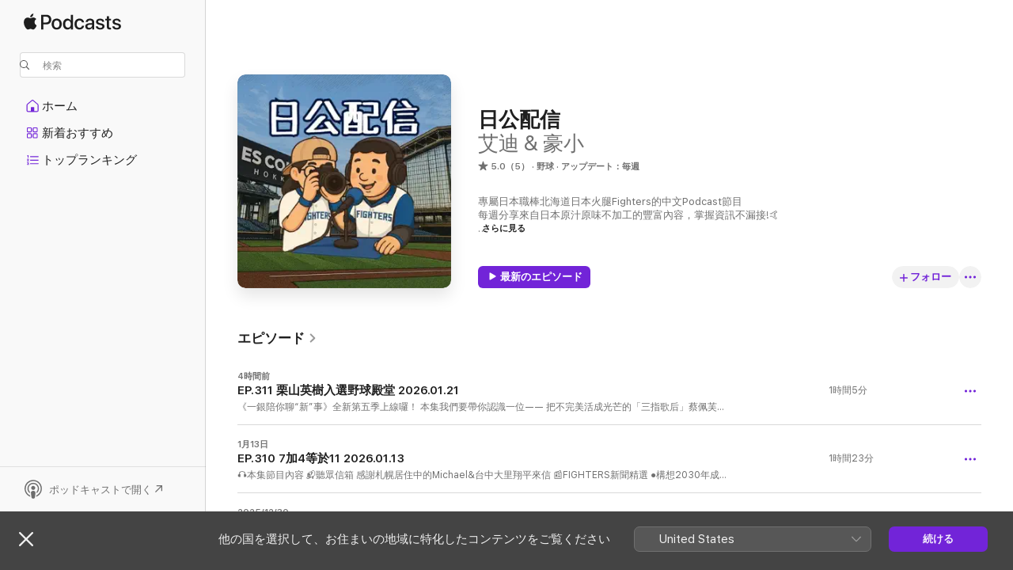

--- FILE ---
content_type: text/html
request_url: https://podcasts.apple.com/jp/podcast/%E6%97%A5%E5%85%AC%E9%85%8D%E4%BF%A1/id1596523453?uo=2
body_size: 34193
content:
<!DOCTYPE html>
<html dir="ltr" lang="ja">
    <head>
        <meta charset="utf-8" />
        <meta http-equiv="X-UA-Compatible" content="IE=edge" />
        <meta name="viewport" content="width=device-width,initial-scale=1" />
        <meta name="applicable-device" content="pc,mobile" />
        <meta name="referrer" content="strict-origin" />

        <link
            rel="apple-touch-icon"
            sizes="180x180"
            href="/assets/favicon/favicon-180.png"
        />
        <link
            rel="icon"
            type="image/png"
            sizes="32x32"
            href="/assets/favicon/favicon-32.png"
        />
        <link
            rel="icon"
            type="image/png"
            sizes="16x16"
            href="/assets/favicon/favicon-16.png"
        />
        <link
            rel="mask-icon"
            href="/assets/favicon/favicon.svg"
            color="#7e50df"
        />
        <link rel="manifest" href="/manifest.json" />

        <title>日公配信 - ポッドキャスト - Apple Podcast</title><!-- HEAD_svelte-1frznod_START --><link rel="preconnect" href="//www.apple.com/wss/fonts" crossorigin="anonymous"><link rel="stylesheet" as="style" href="//www.apple.com/wss/fonts?families=SF+Pro,v4%7CSF+Pro+Icons,v1%7CSF+Pro+JP,v1&amp;display=swap" type="text/css" referrerpolicy="strict-origin-when-cross-origin"><!-- HEAD_svelte-1frznod_END --><!-- HEAD_svelte-eg3hvx_START -->    <meta name="description" content="Apple Podcastで艾迪 &amp; 豪小の日公配信のポッドキャストを聴くことができます。">  <link rel="canonical" href="https://podcasts.apple.com/jp/podcast/%E6%97%A5%E5%85%AC%E9%85%8D%E4%BF%A1/id1596523453">   <link rel="alternate" type="application/json+oembed" href="https://podcasts.apple.com/api/oembed?url=https%3A%2F%2Fpodcasts.apple.com%2Fjp%2Fpodcast%2F%25E6%2597%25A5%25E5%2585%25AC%25E9%2585%258D%25E4%25BF%25A1%2Fid1596523453" title="日公配信 - ポッドキャスト - Apple Podcast">  <meta name="al:ios:app_store_id" content="525463029"> <meta name="al:ios:app_name" content="Apple Podcast"> <meta name="apple:content_id" content="1596523453"> <meta name="apple:title" content="日公配信"> <meta name="apple:description" content="Apple Podcastで艾迪 &amp; 豪小の日公配信のポッドキャストを聴くことができます。">   <meta property="og:title" content="日公配信"> <meta property="og:description" content="野球ポッドキャスト · アップデート：毎週 · 專屬日本職棒北海道日本火腿Fighters的中文Podcast節目
每週分享來自日本原汁原味不加工的豐富內容，掌握資訊不漏接!🤙

📬聽眾信箱，記得寄mail來:nichihamuhaishin@gmail.com

--
Hosting provided by SoundOn"> <meta property="og:site_name" content="Apple Podcast"> <meta property="og:url" content="https://podcasts.apple.com/jp/podcast/%E6%97%A5%E5%85%AC%E9%85%8D%E4%BF%A1/id1596523453"> <meta property="og:image" content="https://is1-ssl.mzstatic.com/image/thumb/Podcasts221/v4/cf/c9/2f/cfc92f1f-5d4f-ffba-027d-1039ed0fcfd9/mza_17127350644132338292.jpeg/1200x1200bf-60.jpg"> <meta property="og:image:secure_url" content="https://is1-ssl.mzstatic.com/image/thumb/Podcasts221/v4/cf/c9/2f/cfc92f1f-5d4f-ffba-027d-1039ed0fcfd9/mza_17127350644132338292.jpeg/1200x1200bf-60.jpg"> <meta property="og:image:alt" content="日公配信"> <meta property="og:image:width" content="1200"> <meta property="og:image:height" content="1200"> <meta property="og:image:type" content="image/jpg"> <meta property="og:type" content="website"> <meta property="og:locale" content="ja">     <meta name="twitter:title" content="日公配信"> <meta name="twitter:description" content="野球ポッドキャスト · アップデート：毎週 · 專屬日本職棒北海道日本火腿Fighters的中文Podcast節目
每週分享來自日本原汁原味不加工的豐富內容，掌握資訊不漏接!🤙

📬聽眾信箱，記得寄mail來:nichihamuhaishin@gmail.com

--
Hosting provided by SoundOn"> <meta name="twitter:site" content="@ApplePodcasts"> <meta name="twitter:image" content="https://is1-ssl.mzstatic.com/image/thumb/Podcasts221/v4/cf/c9/2f/cfc92f1f-5d4f-ffba-027d-1039ed0fcfd9/mza_17127350644132338292.jpeg/1200x1200bf-60.jpg"> <meta name="twitter:image:alt" content="日公配信"> <meta name="twitter:card" content="summary">      <!-- HTML_TAG_START -->
                <script id=schema:show type="application/ld+json">
                    {"@context":"http://schema.org","@type":"CreativeWorkSeries","name":"日公配信","description":"專屬日本職棒北海道日本火腿Fighters的中文Podcast節目\n每週分享來自日本原汁原味不加工的豐富內容，掌握資訊不漏接!🤙\n\n📬聽眾信箱，記得寄mail來:nichihamuhaishin@gmail.com\n\n--\nHosting provided by SoundOn","genre":["野球","ポッドキャスト","スポーツ"],"url":"https://podcasts.apple.com/jp/podcast/%E6%97%A5%E5%85%AC%E9%85%8D%E4%BF%A1/id1596523453","offers":[{"@type":"Offer","category":"free","price":0}],"dateModified":"2026-01-20T23:00:00Z","thumbnailUrl":"https://is1-ssl.mzstatic.com/image/thumb/Podcasts221/v4/cf/c9/2f/cfc92f1f-5d4f-ffba-027d-1039ed0fcfd9/mza_17127350644132338292.jpeg/1200x1200bf.webp","aggregateRating":{"@type":"AggregateRating","ratingValue":5,"reviewCount":5,"itemReviewed":{"@type":"CreativeWorkSeries","name":"日公配信","description":"專屬日本職棒北海道日本火腿Fighters的中文Podcast節目\n每週分享來自日本原汁原味不加工的豐富內容，掌握資訊不漏接!🤙\n\n📬聽眾信箱，記得寄mail來:nichihamuhaishin@gmail.com\n\n--\nHosting provided by SoundOn","genre":["野球","ポッドキャスト","スポーツ"],"url":"https://podcasts.apple.com/jp/podcast/%E6%97%A5%E5%85%AC%E9%85%8D%E4%BF%A1/id1596523453","offers":[{"@type":"Offer","category":"free","price":0}],"dateModified":"2026-01-20T23:00:00Z","thumbnailUrl":"https://is1-ssl.mzstatic.com/image/thumb/Podcasts221/v4/cf/c9/2f/cfc92f1f-5d4f-ffba-027d-1039ed0fcfd9/mza_17127350644132338292.jpeg/1200x1200bf.webp"}},"review":[{"@type":"Review","author":"yoda nenese 推","datePublished":"2023-06-03","name":"關於贏球輸球","reviewBody":"身為一個20年虎迷 你來當虎迷你就會把勝負看的很輕 一直以來球團跟管理層都很科幻\n對我來說進甲子園球場 打得好加油\n打不好就罵 輸了就想著明天一定會贏\n棒球只是生活的一部分 共勉之","reviewRating":{"@type":"Rating","ratingValue":5,"bestRating":5,"worstRating":1},"itemReviewed":{"@type":"CreativeWorkSeries","name":"日公配信","description":"專屬日本職棒北海道日本火腿Fighters的中文Podcast節目\n每週分享來自日本原汁原味不加工的豐富內容，掌握資訊不漏接!🤙\n\n📬聽眾信箱，記得寄mail來:nichihamuhaishin@gmail.com\n\n--\nHosting provided by SoundOn","genre":["野球","ポッドキャスト","スポーツ"],"url":"https://podcasts.apple.com/jp/podcast/%E6%97%A5%E5%85%AC%E9%85%8D%E4%BF%A1/id1596523453","offers":[{"@type":"Offer","category":"free","price":0}],"dateModified":"2026-01-20T23:00:00Z","thumbnailUrl":"https://is1-ssl.mzstatic.com/image/thumb/Podcasts221/v4/cf/c9/2f/cfc92f1f-5d4f-ffba-027d-1039ed0fcfd9/mza_17127350644132338292.jpeg/1200x1200bf.webp"}},{"@type":"Review","author":"先嗑藥再說","datePublished":"2022-01-10","name":"艾迪、豪小您好，第78集已經聽完了","reviewBody":"因為現在球季還沒有開打\n\n其實個人覺得Big boss在首映會講的話不太準\n\n不過確實假面騎士這類的特攝劇已經深刻的印在日本國民當中，包括艾迪哥家小孩看的超人力霸王Z也是\n\n最後想問一下豪小喜歡看的鋼彈類型是不是宇宙世紀（UC紀元）","reviewRating":{"@type":"Rating","ratingValue":5,"bestRating":5,"worstRating":1},"itemReviewed":{"@type":"CreativeWorkSeries","name":"日公配信","description":"專屬日本職棒北海道日本火腿Fighters的中文Podcast節目\n每週分享來自日本原汁原味不加工的豐富內容，掌握資訊不漏接!🤙\n\n📬聽眾信箱，記得寄mail來:nichihamuhaishin@gmail.com\n\n--\nHosting provided by SoundOn","genre":["野球","ポッドキャスト","スポーツ"],"url":"https://podcasts.apple.com/jp/podcast/%E6%97%A5%E5%85%AC%E9%85%8D%E4%BF%A1/id1596523453","offers":[{"@type":"Offer","category":"free","price":0}],"dateModified":"2026-01-20T23:00:00Z","thumbnailUrl":"https://is1-ssl.mzstatic.com/image/thumb/Podcasts221/v4/cf/c9/2f/cfc92f1f-5d4f-ffba-027d-1039ed0fcfd9/mza_17127350644132338292.jpeg/1200x1200bf.webp"}}],"workExample":[{"@type":"AudioObject","datePublished":"2026-01-20","description":"開飯川味宴席菜全新上市！\n在每個值得慶祝的時刻獻上好功夫，搭配珍稀食材的「川香珍饌 御品宴」。\n澎派鮮麻【川味椒香鮮石斑】、多層次口感【椒香金蒜軟殼蟹】、香醇暖胃【醇香黑蒜","duration":"PT1H4M47S","genre":["野球"],"name":"EP.311 栗山英樹入選野球殿堂 2026.01.21","offers":[{"@type":"Offer","category":"free","price":0}],"requiresSubscription":"no","uploadDate":"2026-01-20","url":"https://podcasts.apple.com/jp/podcast/ep-311-%E6%A0%97%E5%B1%B1%E8%8B%B1%E6%A8%B9%E5%85%A5%E9%81%B8%E9%87%8E%E7%90%83%E6%AE%BF%E5%A0%82-2026-01-21/id1596523453?i=1000745966624","thumbnailUrl":"https://is1-ssl.mzstatic.com/image/thumb/Podcasts221/v4/cf/c9/2f/cfc92f1f-5d4f-ffba-027d-1039ed0fcfd9/mza_17127350644132338292.jpeg/1200x1200bf.webp"},{"@type":"AudioObject","datePublished":"2026-01-13","description":"新感覺夾心土司 多種口味隨心挑選\n讓你隨時隨地都有好心情\n甜蜜口感草莓夾心、顆粒層次花生夾心、濃郁滑順可可夾心\n主廚監製鮪魚沙拉、精選原料金黃蛋沙拉\n輕巧美味帶著走，迎接多變","duration":"PT1H23M6S","genre":["野球"],"name":"EP.310 7加4等於11 2026.01.13","offers":[{"@type":"Offer","category":"free","price":0}],"requiresSubscription":"no","uploadDate":"2026-01-13","url":"https://podcasts.apple.com/jp/podcast/ep-310-7%E5%8A%A04%E7%AD%89%E6%96%BC11-2026-01-13/id1596523453?i=1000744962561","thumbnailUrl":"https://is1-ssl.mzstatic.com/image/thumb/Podcasts221/v4/cf/c9/2f/cfc92f1f-5d4f-ffba-027d-1039ed0fcfd9/mza_17127350644132338292.jpeg/1200x1200bf.webp"},{"@type":"AudioObject","datePublished":"2025-12-30","description":"LINE GO 租車，13大廠牌、60種車款任你挑選！\n打開 LINE 主頁，點選 LINE GO 一鍵預約\n異站取還車從宜蘭到台中，七大城市讓你怎麼玩都行！ \n完成證件上傳，免費領 75 分鐘租車免費\n輸入「LINEGO」","duration":"PT44M29S","genre":["野球"],"name":"EP.309 聖誕節補強大禮包 2025.12.31","offers":[{"@type":"Offer","category":"free","price":0}],"requiresSubscription":"no","uploadDate":"2025-12-30","url":"https://podcasts.apple.com/jp/podcast/ep-309-%E8%81%96%E8%AA%95%E7%AF%80%E8%A3%9C%E5%BC%B7%E5%A4%A7%E7%A6%AE%E5%8C%85-2025-12-31/id1596523453?i=1000743237354","thumbnailUrl":"https://is1-ssl.mzstatic.com/image/thumb/Podcasts221/v4/cf/c9/2f/cfc92f1f-5d4f-ffba-027d-1039ed0fcfd9/mza_17127350644132338292.jpeg/1200x1200bf.webp"},{"@type":"AudioObject","datePublished":"2025-12-22","description":"新鮮事、新奇事、新故事《一銀陪你聊“新”事》\n第一銀行打造公股銀行首創ESG Podcast頻道上線啦\n由知名主持人阿Ken與多位名人來賓進行對談\n邀請您一起落實永續發展\n讓永續未來不再只是想","duration":"PT54M21S","genre":["野球"],"name":"EP.308 新外國投手人選終於出現 2025.12.23","offers":[{"@type":"Offer","category":"free","price":0}],"requiresSubscription":"no","uploadDate":"2025-12-22","url":"https://podcasts.apple.com/jp/podcast/ep-308-%E6%96%B0%E5%A4%96%E5%9C%8B%E6%8A%95%E6%89%8B%E4%BA%BA%E9%81%B8%E7%B5%82%E6%96%BC%E5%87%BA%E7%8F%BE-2025-12-23/id1596523453?i=1000742388545","thumbnailUrl":"https://is1-ssl.mzstatic.com/image/thumb/Podcasts221/v4/cf/c9/2f/cfc92f1f-5d4f-ffba-027d-1039ed0fcfd9/mza_17127350644132338292.jpeg/1200x1200bf.webp"},{"@type":"AudioObject","datePublished":"2025-12-16","description":"新感覺夾心土司 多種口味隨心挑選\n讓你隨時隨地都有好心情\n甜蜜口感草莓夾心、顆粒層次花生夾心、濃郁滑順可可夾心\n主廚監製鮪魚沙拉、精選原料金黃蛋沙拉\n輕巧美味帶著走，迎接多變","duration":"PT1H3M11S","genre":["野球"],"name":"EP.307 明年台北大巨蛋火腿再來 2025.12.17","offers":[{"@type":"Offer","category":"free","price":0}],"requiresSubscription":"no","uploadDate":"2025-12-16","url":"https://podcasts.apple.com/jp/podcast/ep-307-%E6%98%8E%E5%B9%B4%E5%8F%B0%E5%8C%97%E5%A4%A7%E5%B7%A8%E8%9B%8B%E7%81%AB%E8%85%BF%E5%86%8D%E4%BE%86-2025-12-17/id1596523453?i=1000741596388","thumbnailUrl":"https://is1-ssl.mzstatic.com/image/thumb/Podcasts221/v4/cf/c9/2f/cfc92f1f-5d4f-ffba-027d-1039ed0fcfd9/mza_17127350644132338292.jpeg/1200x1200bf.webp"},{"@type":"AudioObject","datePublished":"2025-12-09","description":"挺你所想！與你一起生活的銀行\n2025/12/31 前至中國信託銀行ATM領取普發現金一萬元，抽Switch 2主機+瑪利歐組合！\n申購TISA級別基金，有機會將現金放大！每月新臺幣千元就能投資，還享終身免","duration":"PT1H1M48S","genre":["野球"],"name":"EP.306 無緣變有緣、加入爭奪有原航平戰線 2025.12.10","offers":[{"@type":"Offer","category":"free","price":0}],"requiresSubscription":"no","uploadDate":"2025-12-09","url":"https://podcasts.apple.com/jp/podcast/ep-306-%E7%84%A1%E7%B7%A3%E8%AE%8A%E6%9C%89%E7%B7%A3-%E5%8A%A0%E5%85%A5%E7%88%AD%E5%A5%AA%E6%9C%89%E5%8E%9F%E8%88%AA%E5%B9%B3%E6%88%B0%E7%B7%9A-2025-12-10/id1596523453?i=1000740501543","thumbnailUrl":"https://is1-ssl.mzstatic.com/image/thumb/Podcasts221/v4/cf/c9/2f/cfc92f1f-5d4f-ffba-027d-1039ed0fcfd9/mza_17127350644132338292.jpeg/1200x1200bf.webp"},{"@type":"AudioObject","datePublished":"2025-11-30","description":"防範詐騙，申請稅籍異動即時通，隨時掌握不動產異動情形，守護您的財產安全。\n申請成功後，土地及房屋申報移轉時，會以電子郵件、簡訊或Line發送異動通知。 \n小小發票存雲端，愛心捐贈","duration":"PT56M34S","genre":["野球"],"name":"EP.305 倒數計時、西川遙輝要回來了! 2025.12.01","offers":[{"@type":"Offer","category":"free","price":0}],"requiresSubscription":"no","uploadDate":"2025-11-30","url":"https://podcasts.apple.com/jp/podcast/ep-305-%E5%80%92%E6%95%B8%E8%A8%88%E6%99%82-%E8%A5%BF%E5%B7%9D%E9%81%99%E8%BC%9D%E8%A6%81%E5%9B%9E%E4%BE%86%E4%BA%86-2025-12-01/id1596523453?i=1000739043791","thumbnailUrl":"https://is1-ssl.mzstatic.com/image/thumb/Podcasts221/v4/cf/c9/2f/cfc92f1f-5d4f-ffba-027d-1039ed0fcfd9/mza_17127350644132338292.jpeg/1200x1200bf.webp"},{"@type":"AudioObject","datePublished":"2025-11-24","description":"防範詐騙，申請稅籍異動即時通，隨時掌握不動產異動情形，守護您的財產安全。\n申請成功後，土地及房屋申報移轉時，會以電子郵件、簡訊或Line發送異動通知。 \n小小發票存雲端，愛心捐贈","duration":"PT1H25M36S","genre":["野球"],"name":"EP.304 給新人的三不一必要 2025.11.25","offers":[{"@type":"Offer","category":"free","price":0}],"requiresSubscription":"no","uploadDate":"2025-11-24","url":"https://podcasts.apple.com/jp/podcast/ep-304-%E7%B5%A6%E6%96%B0%E4%BA%BA%E7%9A%84%E4%B8%89%E4%B8%8D%E4%B8%80%E5%BF%85%E8%A6%81-2025-11-25/id1596523453?i=1000738196923","thumbnailUrl":"https://is1-ssl.mzstatic.com/image/thumb/Podcasts221/v4/cf/c9/2f/cfc92f1f-5d4f-ffba-027d-1039ed0fcfd9/mza_17127350644132338292.jpeg/1200x1200bf.webp"},{"@type":"AudioObject","datePublished":"2025-11-17","description":"🎧本集節目內容 \n  \n📰FIGHTERS新聞精選 \n●伊藤大海獲頒金手套投手獎 \n●古林睿煬續約、加薪1500萬日幣 \n●孫易磊也需約、明年年薪維持不變 \n●強!宮台康平日本司法考試一次合格 \n●山本","duration":"PT1H28M39S","genre":["野球"],"name":"EP.303 衝擊情感的大膽交易 2025.11.18","offers":[{"@type":"Offer","category":"free","price":0}],"requiresSubscription":"no","uploadDate":"2025-11-17","url":"https://podcasts.apple.com/jp/podcast/ep-303-%E8%A1%9D%E6%93%8A%E6%83%85%E6%84%9F%E7%9A%84%E5%A4%A7%E8%86%BD%E4%BA%A4%E6%98%93-2025-11-18/id1596523453?i=1000737161367","thumbnailUrl":"https://is1-ssl.mzstatic.com/image/thumb/Podcasts221/v4/cf/c9/2f/cfc92f1f-5d4f-ffba-027d-1039ed0fcfd9/mza_17127350644132338292.jpeg/1200x1200bf.webp"},{"@type":"AudioObject","datePublished":"2025-11-11","description":"你了解自己的健康嗎？\nGarmin Venu 4 不只是運動手錶，\n從訓練、睡眠到壓力與能量全面掌握，\n智慧分析＋個人化建議，\n搭配最長 12 天超長續航，\n讓健康管理更輕鬆、更聰明～\n立即了解→https:/","duration":"PT1H8M9S","genre":["野球"],"name":"EP.302 就等松本剛的決定 2025.11.11","offers":[{"@type":"Offer","category":"free","price":0}],"requiresSubscription":"no","uploadDate":"2025-11-11","url":"https://podcasts.apple.com/jp/podcast/ep-302-%E5%B0%B1%E7%AD%89%E6%9D%BE%E6%9C%AC%E5%89%9B%E7%9A%84%E6%B1%BA%E5%AE%9A-2025-11-11/id1596523453?i=1000736249990","thumbnailUrl":"https://is1-ssl.mzstatic.com/image/thumb/Podcasts221/v4/cf/c9/2f/cfc92f1f-5d4f-ffba-027d-1039ed0fcfd9/mza_17127350644132338292.jpeg/1200x1200bf.webp"},{"@type":"AudioObject","datePublished":"2025-11-03","description":"永續決策士有多元的系列節目，帶你了解從企業到國際間的永續大小事！這是一個專業又輕鬆的永續頻道，將邀請相關領域的企業家與專家來分享自身經驗及知識，對ESG、永續有興趣的朋友不","duration":"PT1H3M42S","genre":["野球"],"name":"EP.301 林家正出沒新球場注意 2025.11.04","offers":[{"@type":"Offer","category":"free","price":0}],"requiresSubscription":"no","uploadDate":"2025-11-03","url":"https://podcasts.apple.com/jp/podcast/ep-301-%E6%9E%97%E5%AE%B6%E6%AD%A3%E5%87%BA%E6%B2%92%E6%96%B0%E7%90%83%E5%A0%B4%E6%B3%A8%E6%84%8F-2025-11-04/id1596523453?i=1000735118095","thumbnailUrl":"https://is1-ssl.mzstatic.com/image/thumb/Podcasts221/v4/cf/c9/2f/cfc92f1f-5d4f-ffba-027d-1039ed0fcfd9/mza_17127350644132338292.jpeg/1200x1200bf.webp"},{"@type":"AudioObject","datePublished":"2025-10-27","description":"開飯、真珠及饗泰多聯手與廚神小當家強檔聯名，小當家劉昴星的大魔術熊貓豆腐、七星刀雷恩的頂級炸蟹斗及料理仙女阿貝師傅的貝氏糖醋櫻桃肉，夢幻料理等你來享用！即日起來店點購聯","duration":"PT2H6M","genre":["野球"],"name":"EP.300 時代變遷的新形態第一指名 2025.10.28","offers":[{"@type":"Offer","category":"free","price":0}],"requiresSubscription":"no","uploadDate":"2025-10-27","url":"https://podcasts.apple.com/jp/podcast/ep-300-%E6%99%82%E4%BB%A3%E8%AE%8A%E9%81%B7%E7%9A%84%E6%96%B0%E5%BD%A2%E6%85%8B%E7%AC%AC%E4%B8%80%E6%8C%87%E5%90%8D-2025-10-28/id1596523453?i=1000733782731","thumbnailUrl":"https://is1-ssl.mzstatic.com/image/thumb/Podcasts221/v4/cf/c9/2f/cfc92f1f-5d4f-ffba-027d-1039ed0fcfd9/mza_17127350644132338292.jpeg/1200x1200bf.webp"},{"@type":"AudioObject","datePublished":"2025-10-20","description":"故宮一百歲生日快樂！百年院慶三大特展同步登場：\n📌《甲子萬年：國立故宮博物院百年院慶特展》\n📌《千年神遇—北宋西園雅集傳奇》\n📌《皕宋—故宮宋版圖書觀止》\n收聽《宮說宮","duration":"PT1H59M15S","genre":["野球"],"name":"EP.299 回去變強、明年優勝 2025.10.21","offers":[{"@type":"Offer","category":"free","price":0}],"requiresSubscription":"no","uploadDate":"2025-10-20","url":"https://podcasts.apple.com/jp/podcast/ep-299-%E5%9B%9E%E5%8E%BB%E8%AE%8A%E5%BC%B7-%E6%98%8E%E5%B9%B4%E5%84%AA%E5%8B%9D-2025-10-21/id1596523453?i=1000732726197","thumbnailUrl":"https://is1-ssl.mzstatic.com/image/thumb/Podcasts221/v4/cf/c9/2f/cfc92f1f-5d4f-ffba-027d-1039ed0fcfd9/mza_17127350644132338292.jpeg/1200x1200bf.webp"},{"@type":"AudioObject","datePublished":"2025-10-13","description":"🎧本集節目內容 \n  \n📰FIGHTERS新聞精選 \n●伊藤、北山、五十幡入選侍JAPAN \n●伊藤大海求教北山亘基當徒弟 \n●宮西特別超級時機總合教練神調度 \n●Reyes驚天一棒逆轉、矢澤踩足油門直撲本","duration":"PT1H8M9S","genre":["野球"],"name":"EP.298 突破猛牛強敵前進福岡 2025.10.14","offers":[{"@type":"Offer","category":"free","price":0}],"requiresSubscription":"no","uploadDate":"2025-10-13","url":"https://podcasts.apple.com/jp/podcast/ep-298-%E7%AA%81%E7%A0%B4%E7%8C%9B%E7%89%9B%E5%BC%B7%E6%95%B5%E5%89%8D%E9%80%B2%E7%A6%8F%E5%B2%A1-2025-10-14/id1596523453?i=1000731713818","thumbnailUrl":"https://is1-ssl.mzstatic.com/image/thumb/Podcasts221/v4/cf/c9/2f/cfc92f1f-5d4f-ffba-027d-1039ed0fcfd9/mza_17127350644132338292.jpeg/1200x1200bf.webp"},{"@type":"AudioObject","datePublished":"2025-10-07","description":"全台南最多分店、最齊全物件，在地團隊懂台南，也懂你的需求。\n不管是買屋、賣屋，還是從築夢到圓夢，\n房子的大小事，交給台南住商，讓你更安心。 \n了解更多：https://sofm.pse.is/87qflv \n--","duration":"PT51M21S","genre":["野球"],"name":"EP.297 伊藤大海問鼎澤村賞的可能性 2025.10.08","offers":[{"@type":"Offer","category":"free","price":0}],"requiresSubscription":"no","uploadDate":"2025-10-07","url":"https://podcasts.apple.com/jp/podcast/ep-297-%E4%BC%8A%E8%97%A4%E5%A4%A7%E6%B5%B7%E5%95%8F%E9%BC%8E%E6%BE%A4%E6%9D%91%E8%B3%9E%E7%9A%84%E5%8F%AF%E8%83%BD%E6%80%A7-2025-10-08/id1596523453?i=1000730696565","thumbnailUrl":"https://is1-ssl.mzstatic.com/image/thumb/Podcasts221/v4/cf/c9/2f/cfc92f1f-5d4f-ffba-027d-1039ed0fcfd9/mza_17127350644132338292.jpeg/1200x1200bf.webp"}]}
                </script>
                <!-- HTML_TAG_END -->    <!-- HEAD_svelte-eg3hvx_END --><!-- HEAD_svelte-1p7jl_START --><!-- HEAD_svelte-1p7jl_END -->
      <script type="module" crossorigin src="/assets/index~6ee77bbec8.js"></script>
      <link rel="stylesheet" href="/assets/index~6c3ea543f1.css">
    </head>
    <body>
        <svg style="display: none" xmlns="http://www.w3.org/2000/svg">
            <symbol id="play-circle-fill" viewBox="0 0 60 60">
                <path
                    class="icon-circle-fill__circle"
                    fill="var(--iconCircleFillBG, transparent)"
                    d="M30 60c16.411 0 30-13.617 30-30C60 13.588 46.382 0 29.971 0 13.588 0 .001 13.588.001 30c0 16.383 13.617 30 30 30Z"
                />
                <path
                    fill="var(--iconFillArrow, var(--keyColor, black))"
                    d="M24.411 41.853c-1.41.853-3.028.177-3.028-1.294V19.47c0-1.44 1.735-2.058 3.028-1.294l17.265 10.235a1.89 1.89 0 0 1 0 3.265L24.411 41.853Z"
                />
            </symbol>
        </svg>
        <script defer src="/assets/focus-visible/focus-visible.min.js"></script>
        

        <script
            async
            src="/includes/js-cdn/musickit/v3/amp/musickit.js"
        ></script>
        <script
            type="module"
            async
            src="/includes/js-cdn/musickit/v3/components/musickit-components/musickit-components.esm.js"
        ></script>
        <script
            nomodule
            async
            src="/includes/js-cdn/musickit/v3/components/musickit-components/musickit-components.js"
        ></script>
        <div id="body-container">
              <div class="app-container svelte-ybg737" data-testid="app-container"> <div class="header svelte-1jb51s" data-testid="header"><nav data-testid="navigation" class="navigation svelte-13li0vp"><div class="navigation__header svelte-13li0vp"><div data-testid="logo" class="logo svelte-1gk6pig"> <a aria-label="Apple Podcast" role="img" href="https://podcasts.apple.com/jp/new" class="svelte-1gk6pig"><svg height="12" viewBox="0 0 67 12" width="67" class="podcasts-logo" aria-hidden="true"><path d="M45.646 3.547c1.748 0 2.903.96 2.903 2.409v5.048h-1.44V9.793h-.036c-.424.819-1.35 1.337-2.31 1.337-1.435 0-2.437-.896-2.437-2.22 0-1.288.982-2.065 2.722-2.17l2.005-.112v-.56c0-.82-.536-1.282-1.448-1.282-.836 0-1.42.4-1.539 1.037H42.66c.042-1.33 1.274-2.276 2.986-2.276zm-22.971 0c2.123 0 3.474 1.456 3.474 3.774 0 2.325-1.344 3.774-3.474 3.774s-3.474-1.45-3.474-3.774c0-2.318 1.358-3.774 3.474-3.774zm15.689 0c1.88 0 3.05 1.19 3.174 2.626h-1.434c-.132-.778-.737-1.359-1.726-1.359-1.156 0-1.922.974-1.922 2.507 0 1.568.773 2.514 1.936 2.514.933 0 1.545-.47 1.712-1.324h1.448c-.167 1.548-1.399 2.584-3.174 2.584-2.089 0-3.453-1.435-3.453-3.774 0-2.29 1.364-3.774 3.439-3.774zm14.263.007c1.622 0 2.785.903 2.82 2.206h-1.414c-.062-.652-.612-1.05-1.448-1.05-.814 0-1.357.377-1.357.952 0 .44.362.735 1.12.924l1.233.287c1.476.357 2.033.903 2.033 1.981 0 1.33-1.254 2.241-3.043 2.241-1.726 0-2.889-.89-3-2.234h1.49c.104.708.668 1.086 1.58 1.086.898 0 1.462-.371 1.462-.96 0-.455-.279-.7-1.044-.896L51.75 7.77c-1.323-.322-1.991-1.001-1.991-2.024 0-1.302 1.163-2.191 2.868-2.191zm11.396 0c1.622 0 2.784.903 2.82 2.206h-1.414c-.063-.652-.613-1.05-1.448-1.05-.815 0-1.358.377-1.358.952 0 .44.362.735 1.121.924l1.232.287C66.452 7.23 67 7.776 67 8.854c0 1.33-1.244 2.241-3.033 2.241-1.726 0-2.889-.89-3-2.234h1.49c.104.708.668 1.086 1.58 1.086.898 0 1.461-.371 1.461-.96 0-.455-.278-.7-1.044-.896l-1.308-.322c-1.323-.322-1.992-1.001-1.992-2.024 0-1.302 1.163-2.191 2.869-2.191zM6.368 2.776l.221.001c.348.028 1.352.135 1.994 1.091-.053.04-1.19.7-1.177 2.088.013 1.656 1.445 2.209 1.458 2.222-.013.041-.227.782-.749 1.55-.455.673-.924 1.333-1.673 1.346-.723.014-.964-.43-1.793-.43-.83 0-1.098.417-1.78.444-.723.027-1.272-.715-1.727-1.388C.205 8.34-.504 5.862.46 4.191c.468-.835 1.325-1.36 2.248-1.373.71-.013 1.365.471 1.793.471.429 0 1.191-.565 2.088-.512zM33.884.9v10.104h-1.462V9.751h-.028c-.432.84-1.267 1.33-2.332 1.33-1.83 0-3.077-1.484-3.077-3.76s1.246-3.76 3.063-3.76c1.051 0 1.88.49 2.297 1.302h.028V.9zm24.849.995v1.743h1.392v1.197h-1.392v4.061c0 .63.279.925.891.925.153 0 .397-.021.494-.035v1.19c-.167.042-.5.07-.835.07-1.483 0-2.06-.56-2.06-1.989V4.835h-1.066V3.638h1.065V1.895zM15.665.9c1.949 0 3.306 1.352 3.306 3.32 0 1.974-1.385 3.332-3.355 3.332h-2.158v3.452h-1.56V.9zm31.388 6.778-1.803.112c-.898.056-1.406.448-1.406 1.078 0 .645.529 1.065 1.336 1.065 1.051 0 1.873-.729 1.873-1.688zM22.675 4.793c-1.218 0-1.942.946-1.942 2.528 0 1.596.724 2.528 1.942 2.528s1.942-.932 1.942-2.528c0-1.59-.724-2.528-1.942-2.528zm7.784.056c-1.17 0-1.935.974-1.935 2.472 0 1.512.765 2.479 1.935 2.479 1.155 0 1.928-.98 1.928-2.479 0-1.484-.773-2.472-1.928-2.472zM15.254 2.224h-1.796v4.012h1.789c1.357 0 2.13-.735 2.13-2.01 0-1.274-.773-2.002-2.123-2.002zM6.596.13c.067.649-.188 1.283-.563 1.756-.39.46-1.007.824-1.624.77-.08-.621.228-1.283.577-1.688.389-.473 1.06-.81 1.61-.838z"></path></svg></a> </div> <div class="search-input-wrapper svelte-1gxcl7k" data-testid="search-input"><div data-testid="amp-search-input" aria-controls="search-suggestions" aria-expanded="false" aria-haspopup="listbox" aria-owns="search-suggestions" class="search-input-container svelte-rg26q6" tabindex="-1" role=""><div class="flex-container svelte-rg26q6"><form id="search-input-form" class="svelte-rg26q6"><svg height="16" width="16" viewBox="0 0 16 16" class="search-svg" aria-hidden="true"><path d="M11.87 10.835c.018.015.035.03.051.047l3.864 3.863a.735.735 0 1 1-1.04 1.04l-3.863-3.864a.744.744 0 0 1-.047-.051 6.667 6.667 0 1 1 1.035-1.035zM6.667 12a5.333 5.333 0 1 0 0-10.667 5.333 5.333 0 0 0 0 10.667z"></path></svg> <input value="" aria-autocomplete="list" aria-multiline="false" aria-controls="search-suggestions" aria-label="Search" placeholder="検索" spellcheck="false" autocomplete="off" autocorrect="off" autocapitalize="off" type="text" inputmode="search" class="search-input__text-field svelte-rg26q6" data-testid="search-input__text-field"></form> </div> <div data-testid="search-scope-bar"></div>   </div> </div></div> <div data-testid="navigation-content" class="navigation__content svelte-13li0vp" id="navigation" aria-hidden="false"><div class="navigation__scrollable-container svelte-13li0vp"><div data-testid="navigation-items-primary" class="navigation-items navigation-items--primary svelte-ng61m8"> <ul class="navigation-items__list svelte-ng61m8">  <li class="navigation-item navigation-item__home svelte-1a5yt87" aria-selected="false" data-testid="navigation-item"> <a href="https://podcasts.apple.com/jp/home" class="navigation-item__link svelte-1a5yt87" role="button" data-testid="home" aria-pressed="false"><div class="navigation-item__content svelte-zhx7t9"> <span class="navigation-item__icon svelte-zhx7t9"> <svg xmlns="http://www.w3.org/2000/svg" width="24" height="24" viewBox="0 0 24 24" aria-hidden="true"><path d="M6.392 19.41H17.84c1.172 0 1.831-.674 1.831-1.787v-6.731c0-.689-.205-1.18-.732-1.612l-5.794-4.863c-.322-.271-.651-.403-1.025-.403-.374 0-.703.132-1.025.403L5.3 9.28c-.527.432-.732.923-.732 1.612v6.73c0 1.114.659 1.788 1.823 1.788Zm0-1.106c-.402 0-.717-.293-.717-.681v-6.731c0-.352.088-.564.337-.77l5.793-4.855c.11-.088.227-.147.315-.147s.205.059.315.147l5.793 4.856c.242.205.337.417.337.769v6.73c0 .389-.315.682-.725.682h-3.596v-4.431c0-.337-.22-.557-.557-.557H10.56c-.337 0-.564.22-.564.557v4.43H6.392Z"></path></svg> </span> <span class="navigation-item__label svelte-zhx7t9"> ホーム </span> </div></a>  </li>  <li class="navigation-item navigation-item__new svelte-1a5yt87" aria-selected="false" data-testid="navigation-item"> <a href="https://podcasts.apple.com/jp/new" class="navigation-item__link svelte-1a5yt87" role="button" data-testid="new" aria-pressed="false"><div class="navigation-item__content svelte-zhx7t9"> <span class="navigation-item__icon svelte-zhx7t9"> <svg xmlns="http://www.w3.org/2000/svg" width="24" height="24" viewBox="0 0 24 24" aria-hidden="true"><path d="M9.739 11.138c.93 0 1.399-.47 1.399-1.436V6.428c0-.967-.47-1.428-1.4-1.428h-3.34C5.469 5 5 5.461 5 6.428v3.274c0 .967.469 1.436 1.399 1.436h3.34Zm7.346 0c.93 0 1.399-.47 1.399-1.436V6.428c0-.967-.469-1.428-1.399-1.428h-3.333c-.937 0-1.406.461-1.406 1.428v3.274c0 .967.469 1.436 1.406 1.436h3.333Zm-7.368-1.033H6.414c-.257 0-.381-.132-.381-.403V6.428c0-.263.124-.395.38-.395h3.304c.256 0 .388.132.388.395v3.274c0 .271-.132.403-.388.403Zm7.353 0h-3.303c-.264 0-.388-.132-.388-.403V6.428c0-.263.124-.395.388-.395h3.303c.257 0 .381.132.381.395v3.274c0 .271-.124.403-.38.403Zm-7.33 8.379c.93 0 1.399-.462 1.399-1.428v-3.282c0-.96-.47-1.428-1.4-1.428h-3.34c-.93 0-1.398.469-1.398 1.428v3.282c0 .966.469 1.428 1.399 1.428h3.34Zm7.346 0c.93 0 1.399-.462 1.399-1.428v-3.282c0-.96-.469-1.428-1.399-1.428h-3.333c-.937 0-1.406.469-1.406 1.428v3.282c0 .966.469 1.428 1.406 1.428h3.333ZM9.717 17.45H6.414c-.257 0-.381-.132-.381-.395v-3.274c0-.271.124-.403.38-.403h3.304c.256 0 .388.132.388.403v3.274c0 .263-.132.395-.388.395Zm7.353 0h-3.303c-.264 0-.388-.132-.388-.395v-3.274c0-.271.124-.403.388-.403h3.303c.257 0 .381.132.381.403v3.274c0 .263-.124.395-.38.395Z"></path></svg> </span> <span class="navigation-item__label svelte-zhx7t9"> 新着おすすめ </span> </div></a>  </li>  <li class="navigation-item navigation-item__charts svelte-1a5yt87" aria-selected="false" data-testid="navigation-item"> <a href="https://podcasts.apple.com/jp/charts" class="navigation-item__link svelte-1a5yt87" role="button" data-testid="charts" aria-pressed="false"><div class="navigation-item__content svelte-zhx7t9"> <span class="navigation-item__icon svelte-zhx7t9"> <svg xmlns="http://www.w3.org/2000/svg" width="24" height="24" viewBox="0 0 24 24" aria-hidden="true"><path d="M6.597 9.362c.278 0 .476-.161.476-.49V6.504c0-.307-.22-.505-.542-.505-.257 0-.418.088-.6.212l-.52.36c-.147.102-.228.197-.228.35 0 .191.147.323.315.323.095 0 .14-.015.264-.102l.337-.227h.014V8.87c0 .33.19.49.484.49Zm12.568-.886c.33 0 .593-.257.593-.586a.586.586 0 0 0-.593-.594h-9.66a.586.586 0 0 0-.594.594c0 .33.264.586.593.586h9.661ZM7.3 13.778c.198 0 .351-.139.351-.344 0-.22-.146-.359-.351-.359H6.252v-.022l.601-.483c.498-.41.696-.645.696-1.077 0-.586-.49-.981-1.282-.981-.703 0-1.208.366-1.208.835 0 .234.153.359.402.359.169 0 .279-.052.381-.22.103-.176.235-.271.44-.271.212 0 .366.139.366.344 0 .176-.088.33-.469.63l-.96.791a.493.493 0 0 0-.204.41c0 .227.16.388.402.388H7.3Zm11.865-.871a.59.59 0 1 0 0-1.18h-9.66a.59.59 0 1 0 0 1.18h9.66ZM6.282 18.34c.871 0 1.384-.388 1.384-1.003 0-.403-.278-.681-.784-.725v-.022c.367-.066.66-.315.66-.74 0-.557-.542-.864-1.268-.864-.57 0-1.193.27-1.193.754 0 .205.146.352.373.352.161 0 .234-.066.337-.176.168-.183.3-.242.483-.242.227 0 .396.11.396.33 0 .205-.176.308-.476.308h-.08c-.206 0-.338.102-.338.314 0 .198.125.315.337.315h.095c.33 0 .506.11.506.337 0 .198-.183.345-.432.345-.257 0-.44-.147-.579-.286-.088-.08-.161-.14-.3-.14-.235 0-.403.14-.403.367 0 .505.688.776 1.282.776Zm12.883-1.01c.33 0 .593-.257.593-.586a.586.586 0 0 0-.593-.594h-9.66a.586.586 0 0 0-.594.594c0 .33.264.586.593.586h9.661Z"></path></svg> </span> <span class="navigation-item__label svelte-zhx7t9"> トップランキング </span> </div></a>  </li>  <li class="navigation-item navigation-item__search svelte-1a5yt87" aria-selected="false" data-testid="navigation-item"> <a href="https://podcasts.apple.com/jp/search" class="navigation-item__link svelte-1a5yt87" role="button" data-testid="search" aria-pressed="false"><div class="navigation-item__content svelte-zhx7t9"> <span class="navigation-item__icon svelte-zhx7t9"> <svg height="24" viewBox="0 0 24 24" width="24" aria-hidden="true"><path d="M17.979 18.553c.476 0 .813-.366.813-.835a.807.807 0 0 0-.235-.586l-3.45-3.457a5.61 5.61 0 0 0 1.158-3.413c0-3.098-2.535-5.633-5.633-5.633C7.542 4.63 5 7.156 5 10.262c0 3.098 2.534 5.632 5.632 5.632a5.614 5.614 0 0 0 3.274-1.055l3.472 3.472a.835.835 0 0 0 .6.242zm-7.347-3.875c-2.417 0-4.416-2-4.416-4.416 0-2.417 2-4.417 4.416-4.417 2.417 0 4.417 2 4.417 4.417s-2 4.416-4.417 4.416z" fill-opacity=".95"></path></svg> </span> <span class="navigation-item__label svelte-zhx7t9"> 検索 </span> </div></a>  </li></ul> </div>   </div> <div class="navigation__native-cta"><div slot="native-cta"></div></div></div> </nav> </div>  <div id="scrollable-page" class="scrollable-page svelte-ofwq8g" data-testid="main-section" aria-hidden="false"> <div class="player-bar svelte-dsbdte" data-testid="player-bar" aria-label="メディアコントロール" aria-hidden="false">   </div> <main data-testid="main" class="svelte-n0itnb"><div class="content-container svelte-n0itnb" data-testid="content-container">    <div class="page-container svelte-1vsyrnf">    <div class="section section--showHeaderRegular svelte-1cj8vg9 without-bottom-spacing" data-testid="section-container" aria-label="おすすめ" aria-hidden="false"> <div class="shelf-content" data-testid="shelf-content"> <div class="container-detail-header svelte-1uuona0" data-testid="container-detail-header"><div class="show-artwork svelte-123qhuj" slot="artwork" style="--background-color:#021540; --joe-color:#021540;"><div data-testid="artwork-component" class="artwork-component artwork-component--aspect-ratio artwork-component--orientation-square svelte-uduhys container-style   artwork-component--fullwidth    artwork-component--has-borders" style="
            --artwork-bg-color: #021540;
            --aspect-ratio: 1;
            --placeholder-bg-color: #021540;
       ">   <picture class="svelte-uduhys"><source sizes=" (max-width:999px) 270px,(min-width:1000px) and (max-width:1319px) 300px,(min-width:1320px) and (max-width:1679px) 300px,300px" srcset="https://is1-ssl.mzstatic.com/image/thumb/Podcasts221/v4/cf/c9/2f/cfc92f1f-5d4f-ffba-027d-1039ed0fcfd9/mza_17127350644132338292.jpeg/270x270bb.webp 270w,https://is1-ssl.mzstatic.com/image/thumb/Podcasts221/v4/cf/c9/2f/cfc92f1f-5d4f-ffba-027d-1039ed0fcfd9/mza_17127350644132338292.jpeg/300x300bb.webp 300w,https://is1-ssl.mzstatic.com/image/thumb/Podcasts221/v4/cf/c9/2f/cfc92f1f-5d4f-ffba-027d-1039ed0fcfd9/mza_17127350644132338292.jpeg/540x540bb.webp 540w,https://is1-ssl.mzstatic.com/image/thumb/Podcasts221/v4/cf/c9/2f/cfc92f1f-5d4f-ffba-027d-1039ed0fcfd9/mza_17127350644132338292.jpeg/600x600bb.webp 600w" type="image/webp"> <source sizes=" (max-width:999px) 270px,(min-width:1000px) and (max-width:1319px) 300px,(min-width:1320px) and (max-width:1679px) 300px,300px" srcset="https://is1-ssl.mzstatic.com/image/thumb/Podcasts221/v4/cf/c9/2f/cfc92f1f-5d4f-ffba-027d-1039ed0fcfd9/mza_17127350644132338292.jpeg/270x270bb-60.jpg 270w,https://is1-ssl.mzstatic.com/image/thumb/Podcasts221/v4/cf/c9/2f/cfc92f1f-5d4f-ffba-027d-1039ed0fcfd9/mza_17127350644132338292.jpeg/300x300bb-60.jpg 300w,https://is1-ssl.mzstatic.com/image/thumb/Podcasts221/v4/cf/c9/2f/cfc92f1f-5d4f-ffba-027d-1039ed0fcfd9/mza_17127350644132338292.jpeg/540x540bb-60.jpg 540w,https://is1-ssl.mzstatic.com/image/thumb/Podcasts221/v4/cf/c9/2f/cfc92f1f-5d4f-ffba-027d-1039ed0fcfd9/mza_17127350644132338292.jpeg/600x600bb-60.jpg 600w" type="image/jpeg"> <img alt="" class="artwork-component__contents artwork-component__image svelte-uduhys" src="/assets/artwork/1x1.gif" role="presentation" decoding="async" width="300" height="300" fetchpriority="auto" style="opacity: 1;"></picture> </div> </div> <div class="headings svelte-1uuona0"> <h1 class="headings__title svelte-1uuona0" data-testid="non-editable-product-title"><span dir="auto">日公配信</span></h1> <div class="headings__subtitles svelte-1uuona0" data-testid="product-subtitles"><span class="provider svelte-123qhuj">艾迪 &amp; 豪小</span></div>  <div class="headings__metadata-bottom svelte-1uuona0"><ul class="metadata svelte-123qhuj"><li aria-label="5.0／5、5件の評価" class="svelte-123qhuj"><span class="star svelte-123qhuj" aria-hidden="true"><svg class="icon" viewBox="0 0 64 64" title=""><path d="M13.559 60.051c1.102.86 2.5.565 4.166-.645l14.218-10.455L46.19 59.406c1.666 1.21 3.037 1.505 4.166.645 1.102-.833 1.344-2.204.672-4.166l-5.618-16.718 14.353-10.32c1.666-1.183 2.338-2.42 1.908-3.764-.43-1.29-1.693-1.935-3.763-1.908l-17.605.108-5.348-16.8C34.308 4.496 33.34 3.5 31.944 3.5c-1.372 0-2.34.995-2.984 2.984L23.61 23.283l-17.605-.108c-2.07-.027-3.333.618-3.763 1.908-.457 1.344.242 2.58 1.909 3.763l14.352 10.321-5.617 16.718c-.672 1.962-.43 3.333.672 4.166Z"></path></svg></span> 5.0（5） </li><li class="svelte-123qhuj">野球</li><li class="svelte-123qhuj">アップデート：毎週</li></ul> </div></div> <div class="description svelte-1uuona0" data-testid="description">  <div class="truncate-wrapper svelte-1ji3yu5"><p data-testid="truncate-text" dir="auto" class="content svelte-1ji3yu5" style="--lines: 3; --line-height: var(--lineHeight, 16); --link-length: 5;"><!-- HTML_TAG_START -->專屬日本職棒北海道日本火腿Fighters的中文Podcast節目
每週分享來自日本原汁原味不加工的豐富內容，掌握資訊不漏接!🤙

📬聽眾信箱，記得寄mail來:nichihamuhaishin@gmail.com

--
Hosting provided by SoundOn<!-- HTML_TAG_END --></p> </div> </div> <div class="primary-actions svelte-1uuona0"><div class="primary-actions__button primary-actions__button--play svelte-1uuona0"><div class="button-action svelte-1dchn99 primary" data-testid="button-action"> <div class="button svelte-yk984v primary" data-testid="button-base-wrapper"><button data-testid="button-base" type="button"  class="svelte-yk984v"> <span data-testid="button-icon-play" class="icon svelte-1dchn99"><svg height="16" viewBox="0 0 16 16" width="16"><path d="m4.4 15.14 10.386-6.096c.842-.459.794-1.64 0-2.097L4.401.85c-.87-.53-2-.12-2 .82v12.625c0 .966 1.06 1.4 2 .844z"></path></svg></span>  最新のエピソード  </button> </div> </div> </div> <div class="primary-actions__button primary-actions__button--shuffle svelte-1uuona0"> </div></div> <div class="secondary-actions svelte-1uuona0"><div slot="secondary-actions"><div class="cloud-buttons svelte-1vilthy" data-testid="cloud-buttons"><div class="cloud-buttons__save svelte-1vilthy"><div class="follow-button svelte-1mgiikm" data-testid="follow-button"><div class="follow-button__background svelte-1mgiikm" data-svelte-h="svelte-16r4sto"><div class="follow-button__background-fill svelte-1mgiikm"></div></div> <div class="follow-button__button-wrapper svelte-1mgiikm"><div data-testid="button-unfollow" class="follow-button__button follow-button__button--unfollow svelte-1mgiikm"><div class="button svelte-yk984v      pill" data-testid="button-base-wrapper"><button data-testid="button-base" aria-label="番組のフォローをやめる" type="button" disabled class="svelte-yk984v"> <svg height="16" viewBox="0 0 16 16" width="16"><path d="M6.233 14.929a.896.896 0 0 0 .79-.438l7.382-11.625c.14-.226.196-.398.196-.578 0-.43-.282-.71-.711-.71-.313 0-.485.1-.672.398l-7.016 11.18-3.64-4.766c-.196-.274-.391-.383-.672-.383-.446 0-.75.304-.75.734 0 .18.078.383.226.57l4.055 5.165c.234.304.476.453.812.453Z"></path></svg> </button> </div></div> <div class="follow-button__button follow-button__button--follow svelte-1mgiikm"><button aria-label="番組をフォローする" data-testid="button-follow"  class="svelte-1mgiikm"><div class="button__content svelte-1mgiikm"><div class="button__content-group svelte-1mgiikm"><div class="button__icon svelte-1mgiikm" aria-hidden="true"><svg width="10" height="10" viewBox="0 0 10 10" xmlns="http://www.w3.org/2000/svg" fill-rule="evenodd" clip-rule="evenodd" stroke-linejoin="round" stroke-miterlimit="2" class="add-to-library__glyph add-to-library__glyph-add" aria-hidden="true"><path d="M.784 5.784h3.432v3.432c0 .43.354.784.784.784.43 0 .784-.354.784-.784V5.784h3.432a.784.784 0 1 0 0-1.568H5.784V.784A.788.788 0 0 0 5 0a.788.788 0 0 0-.784.784v3.432H.784a.784.784 0 1 0 0 1.568z" fill-rule="nonzero"></path></svg></div> <div class="button__text">フォロー</div></div></div></button></div></div> </div></div> <amp-contextual-menu-button config="[object Object]" class="svelte-1sn4kz"> <span aria-label="さらに見る" class="more-button svelte-1sn4kz more-button--platter" data-testid="more-button" slot="trigger-content"><svg width="28" height="28" viewBox="0 0 28 28" class="glyph" xmlns="http://www.w3.org/2000/svg"><circle fill="var(--iconCircleFill, transparent)" cx="14" cy="14" r="14"></circle><path fill="var(--iconEllipsisFill, white)" d="M10.105 14c0-.87-.687-1.55-1.564-1.55-.862 0-1.557.695-1.557 1.55 0 .848.695 1.55 1.557 1.55.855 0 1.564-.702 1.564-1.55zm5.437 0c0-.87-.68-1.55-1.542-1.55A1.55 1.55 0 0012.45 14c0 .848.695 1.55 1.55 1.55.848 0 1.542-.702 1.542-1.55zm5.474 0c0-.87-.687-1.55-1.557-1.55-.87 0-1.564.695-1.564 1.55 0 .848.694 1.55 1.564 1.55.848 0 1.557-.702 1.557-1.55z"></path></svg></span> </amp-contextual-menu-button> </div></div></div></div> </div></div> <div class="section section--episode svelte-1cj8vg9" data-testid="section-container" aria-label="エピソード" aria-hidden="false"><div class="header svelte-rnrb59">  <div class="header-title-wrapper svelte-rnrb59">   <h2 class="title svelte-rnrb59 title-link" data-testid="header-title"><button type="button" class="title__button svelte-rnrb59" role="link" tabindex="0"><span class="dir-wrapper" dir="auto">エピソード</span> <svg class="chevron" xmlns="http://www.w3.org/2000/svg" viewBox="0 0 64 64" aria-hidden="true"><path d="M19.817 61.863c1.48 0 2.672-.515 3.702-1.546l24.243-23.63c1.352-1.385 1.996-2.737 2.028-4.443 0-1.674-.644-3.09-2.028-4.443L23.519 4.138c-1.03-.998-2.253-1.513-3.702-1.513-2.994 0-5.409 2.382-5.409 5.344 0 1.481.612 2.833 1.739 3.96l20.99 20.347-20.99 20.283c-1.127 1.126-1.739 2.478-1.739 3.96 0 2.93 2.415 5.344 5.409 5.344Z"></path></svg></button></h2> </div> <div slot="buttons" class="section-header-buttons svelte-1cj8vg9"></div> </div> <div class="shelf-content" data-testid="shelf-content"><ol data-testid="episodes-list" class="svelte-834w84"><li class="svelte-834w84"><div class="episode svelte-1pja8da"> <a data-testid="click-action" href="https://podcasts.apple.com/jp/podcast/ep-311-%E6%A0%97%E5%B1%B1%E8%8B%B1%E6%A8%B9%E5%85%A5%E9%81%B8%E9%87%8E%E7%90%83%E6%AE%BF%E5%A0%82-2026-01-21/id1596523453?i=1000745966624" class="link-action svelte-1c9ml6j"> <div data-testid="episode-wrapper" class="episode-wrapper svelte-1pja8da uses-wide-layout"> <div class="episode-details-container svelte-1pja8da"><section class="episode-details-container svelte-18s13vx episode-details-container--wide-layout" data-testid="episode-content"><div class="episode-details svelte-18s13vx"><div class="episode-details__eyebrow svelte-18s13vx"> <p class="episode-details__published-date svelte-18s13vx" data-testid="episode-details__published-date">4時間前</p> </div> <div class="episode-details__title svelte-18s13vx"> <h3 class="episode-details__title-wrapper svelte-18s13vx" dir="auto"> <div class="multiline-clamp svelte-1a7gcr6 multiline-clamp--overflow" style="--mc-lineClamp: var(--defaultClampOverride, 3);" role="text"> <span class="multiline-clamp__text svelte-1a7gcr6"><span class="episode-details__title-text" data-testid="episode-lockup-title">EP.311 栗山英樹入選野球殿堂 2026.01.21</span></span> </div></h3> </div> <div class="episode-details__summary svelte-18s13vx" data-testid="episode-content__summary"><p dir="auto"> <div class="multiline-clamp svelte-1a7gcr6 multiline-clamp--overflow" style="--mc-lineClamp: var(--defaultClampOverride, 1);" role="text"> <span class="multiline-clamp__text svelte-1a7gcr6"><!-- HTML_TAG_START -->《一銀陪你聊“新”事》全新第五季上線囉！ 本集我們要帶你認識一位—— 把不完美活成光芒的「三指歌后」蔡佩芙🎙️ 她從小因先天限制承受異樣眼光， 卻用歌聲找到出口、用創作累積力量， 一步步唱出自己的舞台，也照亮別人的人生。 一起來收聽吧🎧 https://sofm.pse.is/8m7q6x  --  開飯川味宴席菜全新上市！ 在每個值得慶祝的時刻獻上好功夫，搭配珍稀食材的「川香珍饌 御品宴」。 澎派鮮麻【川味椒香鮮石斑】、多層次口感【椒香金蒜軟殼蟹】、香醇暖胃【醇香黑蒜土雞鍋】。 只要提前1天預訂，頂級美味讓心意加倍！ https://sofm.pse.is/8m82bd  －－－－以上為 SoundOn 動態廣告－－－－  🎧本集節目內容     📬聽眾信箱  感謝聽眾朋友琪琪蒂來信     📰FIGHTERS新聞精選  ●有原航平記者會後資訊補充  ●一野一投新洋將戰力報到  ●Rodolfo Castro萬能內野頗有即視感  ●Sauryn Lao能先發能後援還有成長空間  ●營業利益超過50億日幣、戰力補強球迷滿意  ●栗山英樹CBO入選野球殿堂  ●12球團會議召開、部分賽制規定將作更改  ●新庄監督希望比賽用球彈性係數再高一點  ●延長賽突破僵局、新庄監督贊成派  ●2026春訓一、二軍分組名單公布  -- Hosting provided by SoundOn<!-- HTML_TAG_END --></span> </div></p></div> <div class="episode-details__meta svelte-18s13vx"><div class="play-button-wrapper play-button-wrapper--meta svelte-mm28iu">  <div class="interactive-play-button svelte-1mtc38i" data-testid="interactive-play-button"><button aria-label="再生" class="play-button svelte-19j07e7 play-button--platter    is-stand-alone" data-testid="play-button"><svg aria-hidden="true" class="icon play-svg" data-testid="play-icon" iconState="play"><use href="#play-circle-fill"></use></svg> </button> </div></div></div></div> </section> <section class="sub-container svelte-mm28iu lockup-has-artwork uses-wide-layout"><div class="episode-block svelte-mm28iu"><div class="play-button-wrapper play-button-wrapper--duration svelte-mm28iu">  <div class="interactive-play-button svelte-1mtc38i" data-testid="interactive-play-button"><button aria-label="再生" class="play-button svelte-19j07e7 play-button--platter    is-stand-alone" data-testid="play-button"><svg aria-hidden="true" class="icon play-svg" data-testid="play-icon" iconState="play"><use href="#play-circle-fill"></use></svg> </button> </div></div> <div class="episode-duration-container svelte-mm28iu"><div class="duration svelte-rzxh9h   duration--alt" data-testid="episode-duration"><div class="progress-bar svelte-rzxh9h"></div> <div class="progress-time svelte-rzxh9h">1時間5分</div> </div></div> <div class="cloud-buttons-wrapper svelte-mm28iu"><div class="cloud-buttons svelte-1vilthy" data-testid="cloud-buttons"><div class="cloud-buttons__save svelte-1vilthy"><div slot="override-save-button" class="cloud-buttons__save svelte-mm28iu"></div></div> <amp-contextual-menu-button config="[object Object]" class="svelte-1sn4kz"> <span aria-label="さらに見る" class="more-button svelte-1sn4kz  more-button--non-platter" data-testid="more-button" slot="trigger-content"><svg width="28" height="28" viewBox="0 0 28 28" class="glyph" xmlns="http://www.w3.org/2000/svg"><circle fill="var(--iconCircleFill, transparent)" cx="14" cy="14" r="14"></circle><path fill="var(--iconEllipsisFill, white)" d="M10.105 14c0-.87-.687-1.55-1.564-1.55-.862 0-1.557.695-1.557 1.55 0 .848.695 1.55 1.557 1.55.855 0 1.564-.702 1.564-1.55zm5.437 0c0-.87-.68-1.55-1.542-1.55A1.55 1.55 0 0012.45 14c0 .848.695 1.55 1.55 1.55.848 0 1.542-.702 1.542-1.55zm5.474 0c0-.87-.687-1.55-1.557-1.55-.87 0-1.564.695-1.564 1.55 0 .848.694 1.55 1.564 1.55.848 0 1.557-.702 1.557-1.55z"></path></svg></span> </amp-contextual-menu-button> </div></div></div></section></div></div></a> </div> </li><li class="svelte-834w84"><div class="episode svelte-1pja8da"> <a data-testid="click-action" href="https://podcasts.apple.com/jp/podcast/ep-310-7%E5%8A%A04%E7%AD%89%E6%96%BC11-2026-01-13/id1596523453?i=1000744962561" class="link-action svelte-1c9ml6j"> <div data-testid="episode-wrapper" class="episode-wrapper svelte-1pja8da uses-wide-layout"> <div class="episode-details-container svelte-1pja8da"><section class="episode-details-container svelte-18s13vx episode-details-container--wide-layout" data-testid="episode-content"><div class="episode-details svelte-18s13vx"><div class="episode-details__eyebrow svelte-18s13vx"> <p class="episode-details__published-date svelte-18s13vx" data-testid="episode-details__published-date">1月13日</p> </div> <div class="episode-details__title svelte-18s13vx"> <h3 class="episode-details__title-wrapper svelte-18s13vx" dir="auto"> <div class="multiline-clamp svelte-1a7gcr6 multiline-clamp--overflow" style="--mc-lineClamp: var(--defaultClampOverride, 3);" role="text"> <span class="multiline-clamp__text svelte-1a7gcr6"><span class="episode-details__title-text" data-testid="episode-lockup-title">EP.310 7加4等於11 2026.01.13</span></span> </div></h3> </div> <div class="episode-details__summary svelte-18s13vx" data-testid="episode-content__summary"><p dir="auto"> <div class="multiline-clamp svelte-1a7gcr6 multiline-clamp--overflow" style="--mc-lineClamp: var(--defaultClampOverride, 1);" role="text"> <span class="multiline-clamp__text svelte-1a7gcr6"><!-- HTML_TAG_START -->🎧本集節目內容     📬聽眾信箱  感謝札幌居住中的Michael&amp;台中大里翔平來信     📰FIGHTERS新聞精選  ●構想2030年成立三軍  ●山縣秀得到大前輩金言鼓勵  ●八木智哉重返日本火腿任職球隊職員  ●藉由IG抒發情緒、比喻自己如百元商店打火機  ●超期待、今年新人帶什麼入住二軍宿舍  ●新春球探會議召開、廣納各地選秀對象  ●新庄監督出席會議、受訪內容總整理  ●有原航平背號揭曉、選了74誰想得到  -- Hosting provided by SoundOn<!-- HTML_TAG_END --></span> </div></p></div> <div class="episode-details__meta svelte-18s13vx"><div class="play-button-wrapper play-button-wrapper--meta svelte-mm28iu">  <div class="interactive-play-button svelte-1mtc38i" data-testid="interactive-play-button"><button aria-label="再生" class="play-button svelte-19j07e7 play-button--platter    is-stand-alone" data-testid="play-button"><svg aria-hidden="true" class="icon play-svg" data-testid="play-icon" iconState="play"><use href="#play-circle-fill"></use></svg> </button> </div></div></div></div> </section> <section class="sub-container svelte-mm28iu lockup-has-artwork uses-wide-layout"><div class="episode-block svelte-mm28iu"><div class="play-button-wrapper play-button-wrapper--duration svelte-mm28iu">  <div class="interactive-play-button svelte-1mtc38i" data-testid="interactive-play-button"><button aria-label="再生" class="play-button svelte-19j07e7 play-button--platter    is-stand-alone" data-testid="play-button"><svg aria-hidden="true" class="icon play-svg" data-testid="play-icon" iconState="play"><use href="#play-circle-fill"></use></svg> </button> </div></div> <div class="episode-duration-container svelte-mm28iu"><div class="duration svelte-rzxh9h   duration--alt" data-testid="episode-duration"><div class="progress-bar svelte-rzxh9h"></div> <div class="progress-time svelte-rzxh9h">1時間23分</div> </div></div> <div class="cloud-buttons-wrapper svelte-mm28iu"><div class="cloud-buttons svelte-1vilthy" data-testid="cloud-buttons"><div class="cloud-buttons__save svelte-1vilthy"><div slot="override-save-button" class="cloud-buttons__save svelte-mm28iu"></div></div> <amp-contextual-menu-button config="[object Object]" class="svelte-1sn4kz"> <span aria-label="さらに見る" class="more-button svelte-1sn4kz  more-button--non-platter" data-testid="more-button" slot="trigger-content"><svg width="28" height="28" viewBox="0 0 28 28" class="glyph" xmlns="http://www.w3.org/2000/svg"><circle fill="var(--iconCircleFill, transparent)" cx="14" cy="14" r="14"></circle><path fill="var(--iconEllipsisFill, white)" d="M10.105 14c0-.87-.687-1.55-1.564-1.55-.862 0-1.557.695-1.557 1.55 0 .848.695 1.55 1.557 1.55.855 0 1.564-.702 1.564-1.55zm5.437 0c0-.87-.68-1.55-1.542-1.55A1.55 1.55 0 0012.45 14c0 .848.695 1.55 1.55 1.55.848 0 1.542-.702 1.542-1.55zm5.474 0c0-.87-.687-1.55-1.557-1.55-.87 0-1.564.695-1.564 1.55 0 .848.694 1.55 1.564 1.55.848 0 1.557-.702 1.557-1.55z"></path></svg></span> </amp-contextual-menu-button> </div></div></div></section></div></div></a> </div> </li><li class="svelte-834w84"><div class="episode svelte-1pja8da"> <a data-testid="click-action" href="https://podcasts.apple.com/jp/podcast/ep-309-%E8%81%96%E8%AA%95%E7%AF%80%E8%A3%9C%E5%BC%B7%E5%A4%A7%E7%A6%AE%E5%8C%85-2025-12-31/id1596523453?i=1000743237354" class="link-action svelte-1c9ml6j"> <div data-testid="episode-wrapper" class="episode-wrapper svelte-1pja8da uses-wide-layout"> <div class="episode-details-container svelte-1pja8da"><section class="episode-details-container svelte-18s13vx episode-details-container--wide-layout" data-testid="episode-content"><div class="episode-details svelte-18s13vx"><div class="episode-details__eyebrow svelte-18s13vx"> <p class="episode-details__published-date svelte-18s13vx" data-testid="episode-details__published-date">2025/12/30</p> </div> <div class="episode-details__title svelte-18s13vx"> <h3 class="episode-details__title-wrapper svelte-18s13vx" dir="auto"> <div class="multiline-clamp svelte-1a7gcr6 multiline-clamp--overflow" style="--mc-lineClamp: var(--defaultClampOverride, 3);" role="text"> <span class="multiline-clamp__text svelte-1a7gcr6"><span class="episode-details__title-text" data-testid="episode-lockup-title">EP.309 聖誕節補強大禮包 2025.12.31</span></span> </div></h3> </div> <div class="episode-details__summary svelte-18s13vx" data-testid="episode-content__summary"><p dir="auto"> <div class="multiline-clamp svelte-1a7gcr6 multiline-clamp--overflow" style="--mc-lineClamp: var(--defaultClampOverride, 1);" role="text"> <span class="multiline-clamp__text svelte-1a7gcr6"><!-- HTML_TAG_START -->🎧本集節目內容     📰FIGHTERS新聞精選  ●牛棚捕手惠健透選手再挑戰目標NPB  ●河野龍生將嘗試左右非對稱釘鞋  ●藤田琉生目標成為日本最快左投  ●維持現狀就是退步、今川優馬將再赴美接受指導  ●玉井大翔搬出椅子熱身求身體柔軟  ●有原航平確定重返日本火腿  ●伊藤大海入選侍JAPAN WBC代表  ●大航海三個字終於湊齊  ●小村勝球団社長期待有原表現、感謝他選擇日本火腿  ●新球場也將導入Sports Biomechanics系統  -- Hosting provided by SoundOn<!-- HTML_TAG_END --></span> </div></p></div> <div class="episode-details__meta svelte-18s13vx"><div class="play-button-wrapper play-button-wrapper--meta svelte-mm28iu">  <div class="interactive-play-button svelte-1mtc38i" data-testid="interactive-play-button"><button aria-label="再生" class="play-button svelte-19j07e7 play-button--platter    is-stand-alone" data-testid="play-button"><svg aria-hidden="true" class="icon play-svg" data-testid="play-icon" iconState="play"><use href="#play-circle-fill"></use></svg> </button> </div></div></div></div> </section> <section class="sub-container svelte-mm28iu lockup-has-artwork uses-wide-layout"><div class="episode-block svelte-mm28iu"><div class="play-button-wrapper play-button-wrapper--duration svelte-mm28iu">  <div class="interactive-play-button svelte-1mtc38i" data-testid="interactive-play-button"><button aria-label="再生" class="play-button svelte-19j07e7 play-button--platter    is-stand-alone" data-testid="play-button"><svg aria-hidden="true" class="icon play-svg" data-testid="play-icon" iconState="play"><use href="#play-circle-fill"></use></svg> </button> </div></div> <div class="episode-duration-container svelte-mm28iu"><div class="duration svelte-rzxh9h   duration--alt" data-testid="episode-duration"><div class="progress-bar svelte-rzxh9h"></div> <div class="progress-time svelte-rzxh9h">44分</div> </div></div> <div class="cloud-buttons-wrapper svelte-mm28iu"><div class="cloud-buttons svelte-1vilthy" data-testid="cloud-buttons"><div class="cloud-buttons__save svelte-1vilthy"><div slot="override-save-button" class="cloud-buttons__save svelte-mm28iu"></div></div> <amp-contextual-menu-button config="[object Object]" class="svelte-1sn4kz"> <span aria-label="さらに見る" class="more-button svelte-1sn4kz  more-button--non-platter" data-testid="more-button" slot="trigger-content"><svg width="28" height="28" viewBox="0 0 28 28" class="glyph" xmlns="http://www.w3.org/2000/svg"><circle fill="var(--iconCircleFill, transparent)" cx="14" cy="14" r="14"></circle><path fill="var(--iconEllipsisFill, white)" d="M10.105 14c0-.87-.687-1.55-1.564-1.55-.862 0-1.557.695-1.557 1.55 0 .848.695 1.55 1.557 1.55.855 0 1.564-.702 1.564-1.55zm5.437 0c0-.87-.68-1.55-1.542-1.55A1.55 1.55 0 0012.45 14c0 .848.695 1.55 1.55 1.55.848 0 1.542-.702 1.542-1.55zm5.474 0c0-.87-.687-1.55-1.557-1.55-.87 0-1.564.695-1.564 1.55 0 .848.694 1.55 1.564 1.55.848 0 1.557-.702 1.557-1.55z"></path></svg></span> </amp-contextual-menu-button> </div></div></div></section></div></div></a> </div> </li><li class="svelte-834w84"><div class="episode svelte-1pja8da"> <a data-testid="click-action" href="https://podcasts.apple.com/jp/podcast/ep-308-%E6%96%B0%E5%A4%96%E5%9C%8B%E6%8A%95%E6%89%8B%E4%BA%BA%E9%81%B8%E7%B5%82%E6%96%BC%E5%87%BA%E7%8F%BE-2025-12-23/id1596523453?i=1000742388545" class="link-action svelte-1c9ml6j"> <div data-testid="episode-wrapper" class="episode-wrapper svelte-1pja8da uses-wide-layout"> <div class="episode-details-container svelte-1pja8da"><section class="episode-details-container svelte-18s13vx episode-details-container--wide-layout" data-testid="episode-content"><div class="episode-details svelte-18s13vx"><div class="episode-details__eyebrow svelte-18s13vx"> <p class="episode-details__published-date svelte-18s13vx" data-testid="episode-details__published-date">2025/12/22</p> </div> <div class="episode-details__title svelte-18s13vx"> <h3 class="episode-details__title-wrapper svelte-18s13vx" dir="auto"> <div class="multiline-clamp svelte-1a7gcr6 multiline-clamp--overflow" style="--mc-lineClamp: var(--defaultClampOverride, 3);" role="text"> <span class="multiline-clamp__text svelte-1a7gcr6"><span class="episode-details__title-text" data-testid="episode-lockup-title">EP.308 新外國投手人選終於出現 2025.12.23</span></span> </div></h3> </div> <div class="episode-details__summary svelte-18s13vx" data-testid="episode-content__summary"><p dir="auto"> <div class="multiline-clamp svelte-1a7gcr6 multiline-clamp--overflow" style="--mc-lineClamp: var(--defaultClampOverride, 1);" role="text"> <span class="multiline-clamp__text svelte-1a7gcr6"><!-- HTML_TAG_START -->🎧本集節目內容     📰FIGHTERS新聞精選  ●野村佑希忙碌的一週  ●奈良間大己五場脫口秀通通自己秀  ●傳聞新外國投手人選Sauryn Lao  ●特別經歷三年前野手轉投手  ●解析投球表現後頗有B.羅既視感  ●矢澤宏太休賽季增重2公斤計畫  ●金村尚真目標重返先發參加先發會  ●傳聞出價3年600萬美金網羅徐若熙  ●清宮幸太郎IG鼓勵同齡村上宗隆挑戰大聯盟  -- Hosting provided by SoundOn<!-- HTML_TAG_END --></span> </div></p></div> <div class="episode-details__meta svelte-18s13vx"><div class="play-button-wrapper play-button-wrapper--meta svelte-mm28iu">  <div class="interactive-play-button svelte-1mtc38i" data-testid="interactive-play-button"><button aria-label="再生" class="play-button svelte-19j07e7 play-button--platter    is-stand-alone" data-testid="play-button"><svg aria-hidden="true" class="icon play-svg" data-testid="play-icon" iconState="play"><use href="#play-circle-fill"></use></svg> </button> </div></div></div></div> </section> <section class="sub-container svelte-mm28iu lockup-has-artwork uses-wide-layout"><div class="episode-block svelte-mm28iu"><div class="play-button-wrapper play-button-wrapper--duration svelte-mm28iu">  <div class="interactive-play-button svelte-1mtc38i" data-testid="interactive-play-button"><button aria-label="再生" class="play-button svelte-19j07e7 play-button--platter    is-stand-alone" data-testid="play-button"><svg aria-hidden="true" class="icon play-svg" data-testid="play-icon" iconState="play"><use href="#play-circle-fill"></use></svg> </button> </div></div> <div class="episode-duration-container svelte-mm28iu"><div class="duration svelte-rzxh9h   duration--alt" data-testid="episode-duration"><div class="progress-bar svelte-rzxh9h"></div> <div class="progress-time svelte-rzxh9h">54分</div> </div></div> <div class="cloud-buttons-wrapper svelte-mm28iu"><div class="cloud-buttons svelte-1vilthy" data-testid="cloud-buttons"><div class="cloud-buttons__save svelte-1vilthy"><div slot="override-save-button" class="cloud-buttons__save svelte-mm28iu"></div></div> <amp-contextual-menu-button config="[object Object]" class="svelte-1sn4kz"> <span aria-label="さらに見る" class="more-button svelte-1sn4kz  more-button--non-platter" data-testid="more-button" slot="trigger-content"><svg width="28" height="28" viewBox="0 0 28 28" class="glyph" xmlns="http://www.w3.org/2000/svg"><circle fill="var(--iconCircleFill, transparent)" cx="14" cy="14" r="14"></circle><path fill="var(--iconEllipsisFill, white)" d="M10.105 14c0-.87-.687-1.55-1.564-1.55-.862 0-1.557.695-1.557 1.55 0 .848.695 1.55 1.557 1.55.855 0 1.564-.702 1.564-1.55zm5.437 0c0-.87-.68-1.55-1.542-1.55A1.55 1.55 0 0012.45 14c0 .848.695 1.55 1.55 1.55.848 0 1.542-.702 1.542-1.55zm5.474 0c0-.87-.687-1.55-1.557-1.55-.87 0-1.564.695-1.564 1.55 0 .848.694 1.55 1.564 1.55.848 0 1.557-.702 1.557-1.55z"></path></svg></span> </amp-contextual-menu-button> </div></div></div></section></div></div></a> </div> </li><li class="svelte-834w84"><div class="episode svelte-1pja8da"> <a data-testid="click-action" href="https://podcasts.apple.com/jp/podcast/ep-307-%E6%98%8E%E5%B9%B4%E5%8F%B0%E5%8C%97%E5%A4%A7%E5%B7%A8%E8%9B%8B%E7%81%AB%E8%85%BF%E5%86%8D%E4%BE%86-2025-12-17/id1596523453?i=1000741596388" class="link-action svelte-1c9ml6j"> <div data-testid="episode-wrapper" class="episode-wrapper svelte-1pja8da uses-wide-layout"> <div class="episode-details-container svelte-1pja8da"><section class="episode-details-container svelte-18s13vx episode-details-container--wide-layout" data-testid="episode-content"><div class="episode-details svelte-18s13vx"><div class="episode-details__eyebrow svelte-18s13vx"> <p class="episode-details__published-date svelte-18s13vx" data-testid="episode-details__published-date">2025/12/16</p> </div> <div class="episode-details__title svelte-18s13vx"> <h3 class="episode-details__title-wrapper svelte-18s13vx" dir="auto"> <div class="multiline-clamp svelte-1a7gcr6 multiline-clamp--overflow" style="--mc-lineClamp: var(--defaultClampOverride, 3);" role="text"> <span class="multiline-clamp__text svelte-1a7gcr6"><span class="episode-details__title-text" data-testid="episode-lockup-title">EP.307 明年台北大巨蛋火腿再來 2025.12.17</span></span> </div></h3> </div> <div class="episode-details__summary svelte-18s13vx" data-testid="episode-content__summary"><p dir="auto"> <div class="multiline-clamp svelte-1a7gcr6 multiline-clamp--overflow" style="--mc-lineClamp: var(--defaultClampOverride, 1);" role="text"> <span class="multiline-clamp__text svelte-1a7gcr6"><!-- HTML_TAG_START -->🎧本集節目內容     🎬開場話題  2026台日棒球國際交流賽  FIGHTERS又要來台灣啦!!     📰FIGHTERS新聞精選  ●另類壓軸、清水優心終於完成續約  ●全隊完成續約、今年可以過個暖冬  ●水谷瞬相撲部屋一日訓練好吃驚  ●水谷瞬具備代表英國出戰WBC資格  ●西川遙輝不用SNS的理由  ●菊地大稀背號55、在巨人很難穿得到  ●加入清宮好朋友團體意願頗高  ●兩位新投手都和齋藤友貴哉有關係  ●中田翔回憶曾有機會旅美、想看清宮多打全壘打  ●北山亘基、伊藤大海喜獲第一子  ●2026火腿女孩新成員確定、9人畢業好惋惜  -- Hosting provided by SoundOn<!-- HTML_TAG_END --></span> </div></p></div> <div class="episode-details__meta svelte-18s13vx"><div class="play-button-wrapper play-button-wrapper--meta svelte-mm28iu">  <div class="interactive-play-button svelte-1mtc38i" data-testid="interactive-play-button"><button aria-label="再生" class="play-button svelte-19j07e7 play-button--platter    is-stand-alone" data-testid="play-button"><svg aria-hidden="true" class="icon play-svg" data-testid="play-icon" iconState="play"><use href="#play-circle-fill"></use></svg> </button> </div></div></div></div> </section> <section class="sub-container svelte-mm28iu lockup-has-artwork uses-wide-layout"><div class="episode-block svelte-mm28iu"><div class="play-button-wrapper play-button-wrapper--duration svelte-mm28iu">  <div class="interactive-play-button svelte-1mtc38i" data-testid="interactive-play-button"><button aria-label="再生" class="play-button svelte-19j07e7 play-button--platter    is-stand-alone" data-testid="play-button"><svg aria-hidden="true" class="icon play-svg" data-testid="play-icon" iconState="play"><use href="#play-circle-fill"></use></svg> </button> </div></div> <div class="episode-duration-container svelte-mm28iu"><div class="duration svelte-rzxh9h   duration--alt" data-testid="episode-duration"><div class="progress-bar svelte-rzxh9h"></div> <div class="progress-time svelte-rzxh9h">1時間3分</div> </div></div> <div class="cloud-buttons-wrapper svelte-mm28iu"><div class="cloud-buttons svelte-1vilthy" data-testid="cloud-buttons"><div class="cloud-buttons__save svelte-1vilthy"><div slot="override-save-button" class="cloud-buttons__save svelte-mm28iu"></div></div> <amp-contextual-menu-button config="[object Object]" class="svelte-1sn4kz"> <span aria-label="さらに見る" class="more-button svelte-1sn4kz  more-button--non-platter" data-testid="more-button" slot="trigger-content"><svg width="28" height="28" viewBox="0 0 28 28" class="glyph" xmlns="http://www.w3.org/2000/svg"><circle fill="var(--iconCircleFill, transparent)" cx="14" cy="14" r="14"></circle><path fill="var(--iconEllipsisFill, white)" d="M10.105 14c0-.87-.687-1.55-1.564-1.55-.862 0-1.557.695-1.557 1.55 0 .848.695 1.55 1.557 1.55.855 0 1.564-.702 1.564-1.55zm5.437 0c0-.87-.68-1.55-1.542-1.55A1.55 1.55 0 0012.45 14c0 .848.695 1.55 1.55 1.55.848 0 1.542-.702 1.542-1.55zm5.474 0c0-.87-.687-1.55-1.557-1.55-.87 0-1.564.695-1.564 1.55 0 .848.694 1.55 1.564 1.55.848 0 1.557-.702 1.557-1.55z"></path></svg></span> </amp-contextual-menu-button> </div></div></div></section></div></div></a> </div> </li><li class="svelte-834w84"><div class="episode svelte-1pja8da"> <a data-testid="click-action" href="https://podcasts.apple.com/jp/podcast/ep-306-%E7%84%A1%E7%B7%A3%E8%AE%8A%E6%9C%89%E7%B7%A3-%E5%8A%A0%E5%85%A5%E7%88%AD%E5%A5%AA%E6%9C%89%E5%8E%9F%E8%88%AA%E5%B9%B3%E6%88%B0%E7%B7%9A-2025-12-10/id1596523453?i=1000740501543" class="link-action svelte-1c9ml6j"> <div data-testid="episode-wrapper" class="episode-wrapper svelte-1pja8da uses-wide-layout"> <div class="episode-details-container svelte-1pja8da"><section class="episode-details-container svelte-18s13vx episode-details-container--wide-layout" data-testid="episode-content"><div class="episode-details svelte-18s13vx"><div class="episode-details__eyebrow svelte-18s13vx"> <p class="episode-details__published-date svelte-18s13vx" data-testid="episode-details__published-date">2025/12/09</p> </div> <div class="episode-details__title svelte-18s13vx"> <h3 class="episode-details__title-wrapper svelte-18s13vx" dir="auto"> <div class="multiline-clamp svelte-1a7gcr6 multiline-clamp--overflow" style="--mc-lineClamp: var(--defaultClampOverride, 3);" role="text"> <span class="multiline-clamp__text svelte-1a7gcr6"><span class="episode-details__title-text" data-testid="episode-lockup-title">EP.306 無緣變有緣、加入爭奪有原航平戰線 2025.12.10</span></span> </div></h3> </div> <div class="episode-details__summary svelte-18s13vx" data-testid="episode-content__summary"><p dir="auto"> <div class="multiline-clamp svelte-1a7gcr6 multiline-clamp--overflow" style="--mc-lineClamp: var(--defaultClampOverride, 1);" role="text"> <span class="multiline-clamp__text svelte-1a7gcr6"><!-- HTML_TAG_START -->🎧本集節目內容     🎬開場話題     📰FIGHTERS新聞精選  ●最後只想在FIGHTERS打棒球  ●重新穿上7號球衣、當作加入第四支球團  ●栗山CBO說明網羅西川遙輝原因  ●松本剛補償據傳將選擇金錢  ●談未來想當火腿監督遭巨人球迷炎上  ●日媒報導日本火腿加入爭取有原航平  ●石井一成離開日本火腿加入西武  ●2025現役選秀40分鐘就結束  ●日本火腿自巨人獲得菊地大稀投手  ●木田優夫表示觀察菊地大稀已久  ●和吉田賢吾大學曾共組投捕搭檔  -- Hosting provided by SoundOn<!-- HTML_TAG_END --></span> </div></p></div> <div class="episode-details__meta svelte-18s13vx"><div class="play-button-wrapper play-button-wrapper--meta svelte-mm28iu">  <div class="interactive-play-button svelte-1mtc38i" data-testid="interactive-play-button"><button aria-label="再生" class="play-button svelte-19j07e7 play-button--platter    is-stand-alone" data-testid="play-button"><svg aria-hidden="true" class="icon play-svg" data-testid="play-icon" iconState="play"><use href="#play-circle-fill"></use></svg> </button> </div></div></div></div> </section> <section class="sub-container svelte-mm28iu lockup-has-artwork uses-wide-layout"><div class="episode-block svelte-mm28iu"><div class="play-button-wrapper play-button-wrapper--duration svelte-mm28iu">  <div class="interactive-play-button svelte-1mtc38i" data-testid="interactive-play-button"><button aria-label="再生" class="play-button svelte-19j07e7 play-button--platter    is-stand-alone" data-testid="play-button"><svg aria-hidden="true" class="icon play-svg" data-testid="play-icon" iconState="play"><use href="#play-circle-fill"></use></svg> </button> </div></div> <div class="episode-duration-container svelte-mm28iu"><div class="duration svelte-rzxh9h   duration--alt" data-testid="episode-duration"><div class="progress-bar svelte-rzxh9h"></div> <div class="progress-time svelte-rzxh9h">1時間2分</div> </div></div> <div class="cloud-buttons-wrapper svelte-mm28iu"><div class="cloud-buttons svelte-1vilthy" data-testid="cloud-buttons"><div class="cloud-buttons__save svelte-1vilthy"><div slot="override-save-button" class="cloud-buttons__save svelte-mm28iu"></div></div> <amp-contextual-menu-button config="[object Object]" class="svelte-1sn4kz"> <span aria-label="さらに見る" class="more-button svelte-1sn4kz  more-button--non-platter" data-testid="more-button" slot="trigger-content"><svg width="28" height="28" viewBox="0 0 28 28" class="glyph" xmlns="http://www.w3.org/2000/svg"><circle fill="var(--iconCircleFill, transparent)" cx="14" cy="14" r="14"></circle><path fill="var(--iconEllipsisFill, white)" d="M10.105 14c0-.87-.687-1.55-1.564-1.55-.862 0-1.557.695-1.557 1.55 0 .848.695 1.55 1.557 1.55.855 0 1.564-.702 1.564-1.55zm5.437 0c0-.87-.68-1.55-1.542-1.55A1.55 1.55 0 0012.45 14c0 .848.695 1.55 1.55 1.55.848 0 1.542-.702 1.542-1.55zm5.474 0c0-.87-.687-1.55-1.557-1.55-.87 0-1.564.695-1.564 1.55 0 .848.694 1.55 1.564 1.55.848 0 1.557-.702 1.557-1.55z"></path></svg></span> </amp-contextual-menu-button> </div></div></div></section></div></div></a> </div> </li><li class="svelte-834w84"><div class="episode svelte-1pja8da"> <a data-testid="click-action" href="https://podcasts.apple.com/jp/podcast/ep-305-%E5%80%92%E6%95%B8%E8%A8%88%E6%99%82-%E8%A5%BF%E5%B7%9D%E9%81%99%E8%BC%9D%E8%A6%81%E5%9B%9E%E4%BE%86%E4%BA%86-2025-12-01/id1596523453?i=1000739043791" class="link-action svelte-1c9ml6j"> <div data-testid="episode-wrapper" class="episode-wrapper svelte-1pja8da uses-wide-layout"> <div class="episode-details-container svelte-1pja8da"><section class="episode-details-container svelte-18s13vx episode-details-container--wide-layout" data-testid="episode-content"><div class="episode-details svelte-18s13vx"><div class="episode-details__eyebrow svelte-18s13vx"> <p class="episode-details__published-date svelte-18s13vx" data-testid="episode-details__published-date">2025/11/30</p> </div> <div class="episode-details__title svelte-18s13vx"> <h3 class="episode-details__title-wrapper svelte-18s13vx" dir="auto"> <div class="multiline-clamp svelte-1a7gcr6 multiline-clamp--overflow" style="--mc-lineClamp: var(--defaultClampOverride, 3);" role="text"> <span class="multiline-clamp__text svelte-1a7gcr6"><span class="episode-details__title-text" data-testid="episode-lockup-title">EP.305 倒數計時、西川遙輝要回來了! 2025.12.01</span></span> </div></h3> </div> <div class="episode-details__summary svelte-18s13vx" data-testid="episode-content__summary"><p dir="auto"> <div class="multiline-clamp svelte-1a7gcr6 multiline-clamp--overflow" style="--mc-lineClamp: var(--defaultClampOverride, 1);" role="text"> <span class="multiline-clamp__text svelte-1a7gcr6"><!-- HTML_TAG_START -->🎧本集節目內容     📰FIGHTERS新聞精選  ●今川優馬長女出生、臉超像老爸  ●Reyes蟬聯洋聯最佳九人DH  ●堀瑞輝、梅林優貴新婚快樂  ●福田俊育成身分再回日本火腿  ●巨人正式發表網羅松本剛  ●奇蹟的高校畢業四人組全數離隊  ●日本火腿選擇人的補償過去僅3例  ●日本火腿共5人FA至巨人  ●新庄監督往後會繼續觀察松本剛  ●歷任選手會長有一半最後離隊  ●歷任7號選手沒人待到退休  ●西川遙輝重返日本火腿成定局  ●萬波中正仍記得西川前輩的教誨  ●清宮回憶菜鳥時曾惹怒近藤前輩  -- Hosting provided by SoundOn<!-- HTML_TAG_END --></span> </div></p></div> <div class="episode-details__meta svelte-18s13vx"><div class="play-button-wrapper play-button-wrapper--meta svelte-mm28iu">  <div class="interactive-play-button svelte-1mtc38i" data-testid="interactive-play-button"><button aria-label="再生" class="play-button svelte-19j07e7 play-button--platter    is-stand-alone" data-testid="play-button"><svg aria-hidden="true" class="icon play-svg" data-testid="play-icon" iconState="play"><use href="#play-circle-fill"></use></svg> </button> </div></div></div></div> </section> <section class="sub-container svelte-mm28iu lockup-has-artwork uses-wide-layout"><div class="episode-block svelte-mm28iu"><div class="play-button-wrapper play-button-wrapper--duration svelte-mm28iu">  <div class="interactive-play-button svelte-1mtc38i" data-testid="interactive-play-button"><button aria-label="再生" class="play-button svelte-19j07e7 play-button--platter    is-stand-alone" data-testid="play-button"><svg aria-hidden="true" class="icon play-svg" data-testid="play-icon" iconState="play"><use href="#play-circle-fill"></use></svg> </button> </div></div> <div class="episode-duration-container svelte-mm28iu"><div class="duration svelte-rzxh9h   duration--alt" data-testid="episode-duration"><div class="progress-bar svelte-rzxh9h"></div> <div class="progress-time svelte-rzxh9h">57分</div> </div></div> <div class="cloud-buttons-wrapper svelte-mm28iu"><div class="cloud-buttons svelte-1vilthy" data-testid="cloud-buttons"><div class="cloud-buttons__save svelte-1vilthy"><div slot="override-save-button" class="cloud-buttons__save svelte-mm28iu"></div></div> <amp-contextual-menu-button config="[object Object]" class="svelte-1sn4kz"> <span aria-label="さらに見る" class="more-button svelte-1sn4kz  more-button--non-platter" data-testid="more-button" slot="trigger-content"><svg width="28" height="28" viewBox="0 0 28 28" class="glyph" xmlns="http://www.w3.org/2000/svg"><circle fill="var(--iconCircleFill, transparent)" cx="14" cy="14" r="14"></circle><path fill="var(--iconEllipsisFill, white)" d="M10.105 14c0-.87-.687-1.55-1.564-1.55-.862 0-1.557.695-1.557 1.55 0 .848.695 1.55 1.557 1.55.855 0 1.564-.702 1.564-1.55zm5.437 0c0-.87-.68-1.55-1.542-1.55A1.55 1.55 0 0012.45 14c0 .848.695 1.55 1.55 1.55.848 0 1.542-.702 1.542-1.55zm5.474 0c0-.87-.687-1.55-1.557-1.55-.87 0-1.564.695-1.564 1.55 0 .848.694 1.55 1.564 1.55.848 0 1.557-.702 1.557-1.55z"></path></svg></span> </amp-contextual-menu-button> </div></div></div></section></div></div></a> </div> </li><li class="svelte-834w84"><div class="episode svelte-1pja8da"> <a data-testid="click-action" href="https://podcasts.apple.com/jp/podcast/ep-304-%E7%B5%A6%E6%96%B0%E4%BA%BA%E7%9A%84%E4%B8%89%E4%B8%8D%E4%B8%80%E5%BF%85%E8%A6%81-2025-11-25/id1596523453?i=1000738196923" class="link-action svelte-1c9ml6j"> <div data-testid="episode-wrapper" class="episode-wrapper svelte-1pja8da uses-wide-layout"> <div class="episode-details-container svelte-1pja8da"><section class="episode-details-container svelte-18s13vx episode-details-container--wide-layout" data-testid="episode-content"><div class="episode-details svelte-18s13vx"><div class="episode-details__eyebrow svelte-18s13vx"> <p class="episode-details__published-date svelte-18s13vx" data-testid="episode-details__published-date">2025/11/24</p> </div> <div class="episode-details__title svelte-18s13vx"> <h3 class="episode-details__title-wrapper svelte-18s13vx" dir="auto"> <div class="multiline-clamp svelte-1a7gcr6 multiline-clamp--overflow" style="--mc-lineClamp: var(--defaultClampOverride, 3);" role="text"> <span class="multiline-clamp__text svelte-1a7gcr6"><span class="episode-details__title-text" data-testid="episode-lockup-title">EP.304 給新人的三不一必要 2025.11.25</span></span> </div></h3> </div> <div class="episode-details__summary svelte-18s13vx" data-testid="episode-content__summary"><p dir="auto"> <div class="multiline-clamp svelte-1a7gcr6 multiline-clamp--overflow" style="--mc-lineClamp: var(--defaultClampOverride, 1);" role="text"> <span class="multiline-clamp__text svelte-1a7gcr6"><!-- HTML_TAG_START -->🎧本集節目內容     🎬開場話題  ●我家小鬼單場五顆三分球  ●2025秋季日劇觀後分享     📰FIGHTERS新聞精選  ●ザバラ、バーヘイゲン…等選手正式退團  ●大川慈英憧憬剛彈夏亞、想成為藍色慧星  ●觀察羅德明年變難纏  ●心理抱著三軍計畫、專門訓練中南美素材  ●明年期間限定球衣發表  ●山縣秀獨奏開場好隆重  ●宮西尚生900登板紀念雕像亮相  ●郡司、福島、柳川三選手背號更換  ●明年開幕投手公布、後面越講越多都公開  ●清宮friends亮相、今年好像變美了  ●伏見寅威強忍淚水與球迷道別  ●清宮幸太郎明年接任選手會長  ●新人七選手主場亮相新背號  ●給新人的三不一必要  -- Hosting provided by SoundOn<!-- HTML_TAG_END --></span> </div></p></div> <div class="episode-details__meta svelte-18s13vx"><div class="play-button-wrapper play-button-wrapper--meta svelte-mm28iu">  <div class="interactive-play-button svelte-1mtc38i" data-testid="interactive-play-button"><button aria-label="再生" class="play-button svelte-19j07e7 play-button--platter    is-stand-alone" data-testid="play-button"><svg aria-hidden="true" class="icon play-svg" data-testid="play-icon" iconState="play"><use href="#play-circle-fill"></use></svg> </button> </div></div></div></div> </section> <section class="sub-container svelte-mm28iu lockup-has-artwork uses-wide-layout"><div class="episode-block svelte-mm28iu"><div class="play-button-wrapper play-button-wrapper--duration svelte-mm28iu">  <div class="interactive-play-button svelte-1mtc38i" data-testid="interactive-play-button"><button aria-label="再生" class="play-button svelte-19j07e7 play-button--platter    is-stand-alone" data-testid="play-button"><svg aria-hidden="true" class="icon play-svg" data-testid="play-icon" iconState="play"><use href="#play-circle-fill"></use></svg> </button> </div></div> <div class="episode-duration-container svelte-mm28iu"><div class="duration svelte-rzxh9h   duration--alt" data-testid="episode-duration"><div class="progress-bar svelte-rzxh9h"></div> <div class="progress-time svelte-rzxh9h">1時間26分</div> </div></div> <div class="cloud-buttons-wrapper svelte-mm28iu"><div class="cloud-buttons svelte-1vilthy" data-testid="cloud-buttons"><div class="cloud-buttons__save svelte-1vilthy"><div slot="override-save-button" class="cloud-buttons__save svelte-mm28iu"></div></div> <amp-contextual-menu-button config="[object Object]" class="svelte-1sn4kz"> <span aria-label="さらに見る" class="more-button svelte-1sn4kz  more-button--non-platter" data-testid="more-button" slot="trigger-content"><svg width="28" height="28" viewBox="0 0 28 28" class="glyph" xmlns="http://www.w3.org/2000/svg"><circle fill="var(--iconCircleFill, transparent)" cx="14" cy="14" r="14"></circle><path fill="var(--iconEllipsisFill, white)" d="M10.105 14c0-.87-.687-1.55-1.564-1.55-.862 0-1.557.695-1.557 1.55 0 .848.695 1.55 1.557 1.55.855 0 1.564-.702 1.564-1.55zm5.437 0c0-.87-.68-1.55-1.542-1.55A1.55 1.55 0 0012.45 14c0 .848.695 1.55 1.55 1.55.848 0 1.542-.702 1.542-1.55zm5.474 0c0-.87-.687-1.55-1.557-1.55-.87 0-1.564.695-1.564 1.55 0 .848.694 1.55 1.564 1.55.848 0 1.557-.702 1.557-1.55z"></path></svg></span> </amp-contextual-menu-button> </div></div></div></section></div></div></a> </div> </li> </ol></div></div> <div class="section section--linkListInline svelte-1cj8vg9" data-testid="section-container" aria-hidden="false"> <div class="shelf-content" data-testid="shelf-content"><div class="link-list svelte-knsjsh" data-testid="link-list">   <a data-testid="click-action" href="https://podcasts.apple.com/jp/podcast/id1596523453/episodes" class="link-action svelte-1c9ml6j" dir="auto">すべて見る（271） </a>   </div></div></div> <div class="section section--episodeSwoosh svelte-1cj8vg9" data-testid="section-container" aria-label="予告編" aria-hidden="false"> <div class="shelf-content" data-testid="shelf-content"> <ul class="grid svelte-v0r0ta grid--flow-row  grid--custom-columns grid--episodes" data-testid="grid"> </ul></div></div> <div class="section section--ratings svelte-1cj8vg9" data-testid="section-container" aria-label="評価とレビュー" aria-hidden="false"><div class="header svelte-rnrb59">  <div class="header-title-wrapper svelte-rnrb59">   <h2 class="title svelte-rnrb59 title-link" data-testid="header-title"><button type="button" class="title__button svelte-rnrb59" role="link" tabindex="0"><span class="dir-wrapper" dir="auto">評価とレビュー</span> <svg class="chevron" xmlns="http://www.w3.org/2000/svg" viewBox="0 0 64 64" aria-hidden="true"><path d="M19.817 61.863c1.48 0 2.672-.515 3.702-1.546l24.243-23.63c1.352-1.385 1.996-2.737 2.028-4.443 0-1.674-.644-3.09-2.028-4.443L23.519 4.138c-1.03-.998-2.253-1.513-3.702-1.513-2.994 0-5.409 2.382-5.409 5.344 0 1.481.612 2.833 1.739 3.96l20.99 20.347-20.99 20.283c-1.127 1.126-1.739 2.478-1.739 3.96 0 2.93 2.415 5.344 5.409 5.344Z"></path></svg></button></h2> </div> <div slot="buttons" class="section-header-buttons svelte-1cj8vg9"></div> </div> <div class="shelf-content" data-testid="shelf-content"> <div class="wrapper svelte-cjxtim"><div class="amp-rating svelte-1rwyjxh" data-testid="rating-component"><div class="stats svelte-1rwyjxh" aria-label="5 5段階評価中"><div class="stats__main svelte-1rwyjxh" data-testid="amp-rating__average-rating">5</div> <div class="stats__total svelte-1rwyjxh" data-testid="amp-rating__total-text">5段階評価中</div></div> <div class="numbers svelte-1rwyjxh"><div class="numbers__star-graph svelte-1rwyjxh"><div class="numbers__star-graph__row row-0 svelte-1rwyjxh" aria-label="5 star, 100%"> <div class="numbers__star-graph__row__stars svelte-1rwyjxh"> <div class="star"><svg class="icon" viewBox="0 0 64 64"><path d="M13.559 60.051c1.102.86 2.5.565 4.166-.645l14.218-10.455L46.19 59.406c1.666 1.21 3.037 1.505 4.166.645 1.102-.833 1.344-2.204.672-4.166l-5.618-16.718 14.353-10.32c1.666-1.183 2.338-2.42 1.908-3.764-.43-1.29-1.693-1.935-3.763-1.908l-17.605.108-5.348-16.8C34.308 4.496 33.34 3.5 31.944 3.5c-1.372 0-2.34.995-2.984 2.984L23.61 23.283l-17.605-.108c-2.07-.027-3.333.618-3.763 1.908-.457 1.344.242 2.58 1.909 3.763l14.352 10.321-5.617 16.718c-.672 1.962-.43 3.333.672 4.166Z"></path></svg></div><div class="star"><svg class="icon" viewBox="0 0 64 64"><path d="M13.559 60.051c1.102.86 2.5.565 4.166-.645l14.218-10.455L46.19 59.406c1.666 1.21 3.037 1.505 4.166.645 1.102-.833 1.344-2.204.672-4.166l-5.618-16.718 14.353-10.32c1.666-1.183 2.338-2.42 1.908-3.764-.43-1.29-1.693-1.935-3.763-1.908l-17.605.108-5.348-16.8C34.308 4.496 33.34 3.5 31.944 3.5c-1.372 0-2.34.995-2.984 2.984L23.61 23.283l-17.605-.108c-2.07-.027-3.333.618-3.763 1.908-.457 1.344.242 2.58 1.909 3.763l14.352 10.321-5.617 16.718c-.672 1.962-.43 3.333.672 4.166Z"></path></svg></div><div class="star"><svg class="icon" viewBox="0 0 64 64"><path d="M13.559 60.051c1.102.86 2.5.565 4.166-.645l14.218-10.455L46.19 59.406c1.666 1.21 3.037 1.505 4.166.645 1.102-.833 1.344-2.204.672-4.166l-5.618-16.718 14.353-10.32c1.666-1.183 2.338-2.42 1.908-3.764-.43-1.29-1.693-1.935-3.763-1.908l-17.605.108-5.348-16.8C34.308 4.496 33.34 3.5 31.944 3.5c-1.372 0-2.34.995-2.984 2.984L23.61 23.283l-17.605-.108c-2.07-.027-3.333.618-3.763 1.908-.457 1.344.242 2.58 1.909 3.763l14.352 10.321-5.617 16.718c-.672 1.962-.43 3.333.672 4.166Z"></path></svg></div><div class="star"><svg class="icon" viewBox="0 0 64 64"><path d="M13.559 60.051c1.102.86 2.5.565 4.166-.645l14.218-10.455L46.19 59.406c1.666 1.21 3.037 1.505 4.166.645 1.102-.833 1.344-2.204.672-4.166l-5.618-16.718 14.353-10.32c1.666-1.183 2.338-2.42 1.908-3.764-.43-1.29-1.693-1.935-3.763-1.908l-17.605.108-5.348-16.8C34.308 4.496 33.34 3.5 31.944 3.5c-1.372 0-2.34.995-2.984 2.984L23.61 23.283l-17.605-.108c-2.07-.027-3.333.618-3.763 1.908-.457 1.344.242 2.58 1.909 3.763l14.352 10.321-5.617 16.718c-.672 1.962-.43 3.333.672 4.166Z"></path></svg></div><div class="star"><svg class="icon" viewBox="0 0 64 64"><path d="M13.559 60.051c1.102.86 2.5.565 4.166-.645l14.218-10.455L46.19 59.406c1.666 1.21 3.037 1.505 4.166.645 1.102-.833 1.344-2.204.672-4.166l-5.618-16.718 14.353-10.32c1.666-1.183 2.338-2.42 1.908-3.764-.43-1.29-1.693-1.935-3.763-1.908l-17.605.108-5.348-16.8C34.308 4.496 33.34 3.5 31.944 3.5c-1.372 0-2.34.995-2.984 2.984L23.61 23.283l-17.605-.108c-2.07-.027-3.333.618-3.763 1.908-.457 1.344.242 2.58 1.909 3.763l14.352 10.321-5.617 16.718c-.672 1.962-.43 3.333.672 4.166Z"></path></svg></div></div> <div class="numbers__star-graph__row__bar svelte-1rwyjxh"><div class="numbers__star-graph__row__bar__foreground svelte-1rwyjxh" style="width: 100%" data-testid="star-row-5"></div></div> </div><div class="numbers__star-graph__row row-1 svelte-1rwyjxh" aria-label="4 star, 0%"> <div class="numbers__star-graph__row__stars svelte-1rwyjxh"> <div class="star"><svg class="icon" viewBox="0 0 64 64"><path d="M13.559 60.051c1.102.86 2.5.565 4.166-.645l14.218-10.455L46.19 59.406c1.666 1.21 3.037 1.505 4.166.645 1.102-.833 1.344-2.204.672-4.166l-5.618-16.718 14.353-10.32c1.666-1.183 2.338-2.42 1.908-3.764-.43-1.29-1.693-1.935-3.763-1.908l-17.605.108-5.348-16.8C34.308 4.496 33.34 3.5 31.944 3.5c-1.372 0-2.34.995-2.984 2.984L23.61 23.283l-17.605-.108c-2.07-.027-3.333.618-3.763 1.908-.457 1.344.242 2.58 1.909 3.763l14.352 10.321-5.617 16.718c-.672 1.962-.43 3.333.672 4.166Z"></path></svg></div><div class="star"><svg class="icon" viewBox="0 0 64 64"><path d="M13.559 60.051c1.102.86 2.5.565 4.166-.645l14.218-10.455L46.19 59.406c1.666 1.21 3.037 1.505 4.166.645 1.102-.833 1.344-2.204.672-4.166l-5.618-16.718 14.353-10.32c1.666-1.183 2.338-2.42 1.908-3.764-.43-1.29-1.693-1.935-3.763-1.908l-17.605.108-5.348-16.8C34.308 4.496 33.34 3.5 31.944 3.5c-1.372 0-2.34.995-2.984 2.984L23.61 23.283l-17.605-.108c-2.07-.027-3.333.618-3.763 1.908-.457 1.344.242 2.58 1.909 3.763l14.352 10.321-5.617 16.718c-.672 1.962-.43 3.333.672 4.166Z"></path></svg></div><div class="star"><svg class="icon" viewBox="0 0 64 64"><path d="M13.559 60.051c1.102.86 2.5.565 4.166-.645l14.218-10.455L46.19 59.406c1.666 1.21 3.037 1.505 4.166.645 1.102-.833 1.344-2.204.672-4.166l-5.618-16.718 14.353-10.32c1.666-1.183 2.338-2.42 1.908-3.764-.43-1.29-1.693-1.935-3.763-1.908l-17.605.108-5.348-16.8C34.308 4.496 33.34 3.5 31.944 3.5c-1.372 0-2.34.995-2.984 2.984L23.61 23.283l-17.605-.108c-2.07-.027-3.333.618-3.763 1.908-.457 1.344.242 2.58 1.909 3.763l14.352 10.321-5.617 16.718c-.672 1.962-.43 3.333.672 4.166Z"></path></svg></div><div class="star"><svg class="icon" viewBox="0 0 64 64"><path d="M13.559 60.051c1.102.86 2.5.565 4.166-.645l14.218-10.455L46.19 59.406c1.666 1.21 3.037 1.505 4.166.645 1.102-.833 1.344-2.204.672-4.166l-5.618-16.718 14.353-10.32c1.666-1.183 2.338-2.42 1.908-3.764-.43-1.29-1.693-1.935-3.763-1.908l-17.605.108-5.348-16.8C34.308 4.496 33.34 3.5 31.944 3.5c-1.372 0-2.34.995-2.984 2.984L23.61 23.283l-17.605-.108c-2.07-.027-3.333.618-3.763 1.908-.457 1.344.242 2.58 1.909 3.763l14.352 10.321-5.617 16.718c-.672 1.962-.43 3.333.672 4.166Z"></path></svg></div></div> <div class="numbers__star-graph__row__bar svelte-1rwyjxh"><div class="numbers__star-graph__row__bar__foreground svelte-1rwyjxh" style="width: 0%" data-testid="star-row-4"></div></div> </div><div class="numbers__star-graph__row row-2 svelte-1rwyjxh" aria-label="3 star, 0%"> <div class="numbers__star-graph__row__stars svelte-1rwyjxh"> <div class="star"><svg class="icon" viewBox="0 0 64 64"><path d="M13.559 60.051c1.102.86 2.5.565 4.166-.645l14.218-10.455L46.19 59.406c1.666 1.21 3.037 1.505 4.166.645 1.102-.833 1.344-2.204.672-4.166l-5.618-16.718 14.353-10.32c1.666-1.183 2.338-2.42 1.908-3.764-.43-1.29-1.693-1.935-3.763-1.908l-17.605.108-5.348-16.8C34.308 4.496 33.34 3.5 31.944 3.5c-1.372 0-2.34.995-2.984 2.984L23.61 23.283l-17.605-.108c-2.07-.027-3.333.618-3.763 1.908-.457 1.344.242 2.58 1.909 3.763l14.352 10.321-5.617 16.718c-.672 1.962-.43 3.333.672 4.166Z"></path></svg></div><div class="star"><svg class="icon" viewBox="0 0 64 64"><path d="M13.559 60.051c1.102.86 2.5.565 4.166-.645l14.218-10.455L46.19 59.406c1.666 1.21 3.037 1.505 4.166.645 1.102-.833 1.344-2.204.672-4.166l-5.618-16.718 14.353-10.32c1.666-1.183 2.338-2.42 1.908-3.764-.43-1.29-1.693-1.935-3.763-1.908l-17.605.108-5.348-16.8C34.308 4.496 33.34 3.5 31.944 3.5c-1.372 0-2.34.995-2.984 2.984L23.61 23.283l-17.605-.108c-2.07-.027-3.333.618-3.763 1.908-.457 1.344.242 2.58 1.909 3.763l14.352 10.321-5.617 16.718c-.672 1.962-.43 3.333.672 4.166Z"></path></svg></div><div class="star"><svg class="icon" viewBox="0 0 64 64"><path d="M13.559 60.051c1.102.86 2.5.565 4.166-.645l14.218-10.455L46.19 59.406c1.666 1.21 3.037 1.505 4.166.645 1.102-.833 1.344-2.204.672-4.166l-5.618-16.718 14.353-10.32c1.666-1.183 2.338-2.42 1.908-3.764-.43-1.29-1.693-1.935-3.763-1.908l-17.605.108-5.348-16.8C34.308 4.496 33.34 3.5 31.944 3.5c-1.372 0-2.34.995-2.984 2.984L23.61 23.283l-17.605-.108c-2.07-.027-3.333.618-3.763 1.908-.457 1.344.242 2.58 1.909 3.763l14.352 10.321-5.617 16.718c-.672 1.962-.43 3.333.672 4.166Z"></path></svg></div></div> <div class="numbers__star-graph__row__bar svelte-1rwyjxh"><div class="numbers__star-graph__row__bar__foreground svelte-1rwyjxh" style="width: 0%" data-testid="star-row-3"></div></div> </div><div class="numbers__star-graph__row row-3 svelte-1rwyjxh" aria-label="2 star, 0%"> <div class="numbers__star-graph__row__stars svelte-1rwyjxh"> <div class="star"><svg class="icon" viewBox="0 0 64 64"><path d="M13.559 60.051c1.102.86 2.5.565 4.166-.645l14.218-10.455L46.19 59.406c1.666 1.21 3.037 1.505 4.166.645 1.102-.833 1.344-2.204.672-4.166l-5.618-16.718 14.353-10.32c1.666-1.183 2.338-2.42 1.908-3.764-.43-1.29-1.693-1.935-3.763-1.908l-17.605.108-5.348-16.8C34.308 4.496 33.34 3.5 31.944 3.5c-1.372 0-2.34.995-2.984 2.984L23.61 23.283l-17.605-.108c-2.07-.027-3.333.618-3.763 1.908-.457 1.344.242 2.58 1.909 3.763l14.352 10.321-5.617 16.718c-.672 1.962-.43 3.333.672 4.166Z"></path></svg></div><div class="star"><svg class="icon" viewBox="0 0 64 64"><path d="M13.559 60.051c1.102.86 2.5.565 4.166-.645l14.218-10.455L46.19 59.406c1.666 1.21 3.037 1.505 4.166.645 1.102-.833 1.344-2.204.672-4.166l-5.618-16.718 14.353-10.32c1.666-1.183 2.338-2.42 1.908-3.764-.43-1.29-1.693-1.935-3.763-1.908l-17.605.108-5.348-16.8C34.308 4.496 33.34 3.5 31.944 3.5c-1.372 0-2.34.995-2.984 2.984L23.61 23.283l-17.605-.108c-2.07-.027-3.333.618-3.763 1.908-.457 1.344.242 2.58 1.909 3.763l14.352 10.321-5.617 16.718c-.672 1.962-.43 3.333.672 4.166Z"></path></svg></div></div> <div class="numbers__star-graph__row__bar svelte-1rwyjxh"><div class="numbers__star-graph__row__bar__foreground svelte-1rwyjxh" style="width: 0%" data-testid="star-row-2"></div></div> </div><div class="numbers__star-graph__row row-4 svelte-1rwyjxh" aria-label="1 star, 0%"> <div class="numbers__star-graph__row__stars svelte-1rwyjxh"> <div class="star"><svg class="icon" viewBox="0 0 64 64"><path d="M13.559 60.051c1.102.86 2.5.565 4.166-.645l14.218-10.455L46.19 59.406c1.666 1.21 3.037 1.505 4.166.645 1.102-.833 1.344-2.204.672-4.166l-5.618-16.718 14.353-10.32c1.666-1.183 2.338-2.42 1.908-3.764-.43-1.29-1.693-1.935-3.763-1.908l-17.605.108-5.348-16.8C34.308 4.496 33.34 3.5 31.944 3.5c-1.372 0-2.34.995-2.984 2.984L23.61 23.283l-17.605-.108c-2.07-.027-3.333.618-3.763 1.908-.457 1.344.242 2.58 1.909 3.763l14.352 10.321-5.617 16.718c-.672 1.962-.43 3.333.672 4.166Z"></path></svg></div></div> <div class="numbers__star-graph__row__bar svelte-1rwyjxh"><div class="numbers__star-graph__row__bar__foreground svelte-1rwyjxh" style="width: 0%" data-testid="star-row-1"></div></div> </div></div> <div class="numbers__count svelte-1rwyjxh" data-testid="amp-rating__rating-count-text">5件の評価</div></div> </div> </div></div></div> <div class="section section--reviews svelte-1cj8vg9" data-testid="section-container" aria-hidden="false"> <div class="shelf-content" data-testid="shelf-content"> <div class="shelf"><section data-testid="shelf-component" class="shelf-grid shelf-grid--onhover svelte-12rmzef" style="
            --grid-max-content-xsmall: 298px; --grid-column-gap-xsmall: 10px; --grid-row-gap-xsmall: 24px; --grid-small: 2; --grid-column-gap-small: 20px; --grid-row-gap-small: 24px; --grid-medium: 2; --grid-column-gap-medium: 20px; --grid-row-gap-medium: 24px; --grid-large: 3; --grid-column-gap-large: 20px; --grid-row-gap-large: 24px; --grid-xlarge: 3; --grid-column-gap-xlarge: 20px; --grid-row-gap-xlarge: 24px;
            --grid-type: A;
            --grid-rows: 1;
            --standard-lockup-shadow-offset: 15px;
            
        "> <div class="shelf-grid__body svelte-12rmzef" data-testid="shelf-body">   <button disabled aria-label="前のページ" type="button" class="shelf-grid-nav__arrow shelf-grid-nav__arrow--left svelte-1xmivhv" data-testid="shelf-button-left" style="--offset: 0px;"><svg viewBox="0 0 9 31" xmlns="http://www.w3.org/2000/svg"><path d="M5.275 29.46a1.61 1.61 0 0 0 1.456 1.077c1.018 0 1.772-.737 1.772-1.737 0-.526-.277-1.186-.449-1.62l-4.68-11.912L8.05 3.363c.172-.442.45-1.116.45-1.625A1.702 1.702 0 0 0 6.728.002a1.603 1.603 0 0 0-1.456 1.09L.675 12.774c-.301.775-.677 1.744-.677 2.495 0 .754.376 1.705.677 2.498L5.272 29.46Z"></path></svg></button> <ul slot="shelf-content" class="shelf-grid__list shelf-grid__list--grid-type-A shelf-grid__list--grid-rows-1 svelte-12rmzef" role="list" tabindex="-1" data-testid="shelf-item-list">   <li class="shelf-grid__list-item svelte-12rmzef" data-index="0" aria-hidden="true"><div class="svelte-12rmzef"><div slot="item"> <div class="review svelte-msaizh" aria-labelledby="review-9994114898-title" role="comment" data-testid="amp-review__review"><div class="header svelte-msaizh"><div class="header-primary svelte-msaizh"><h3 id="review-9994114898-title" class="title svelte-msaizh" data-testid="amp-review__title" dir="auto">關於贏球輸球</h3>  <div class="stars svelte-msaizh" aria-label="5つ星" data-testid="amp-review__rating-stars"><span data-testid="star-filled" class="star svelte-msaizh"><svg class="star-icon" viewBox="0 0 64 64" aria-hidden="true"><path d="M13.559 60.051c1.102.86 2.5.565 4.166-.645l14.218-10.455L46.19 59.406c1.666 1.21 3.037 1.505 4.166.645 1.102-.833 1.344-2.204.672-4.166l-5.618-16.718 14.353-10.32c1.666-1.183 2.338-2.42 1.908-3.764-.43-1.29-1.693-1.935-3.763-1.908l-17.605.108-5.348-16.8C34.308 4.496 33.34 3.5 31.944 3.5c-1.372 0-2.34.995-2.984 2.984L23.61 23.283l-17.605-.108c-2.07-.027-3.333.618-3.763 1.908-.457 1.344.242 2.58 1.909 3.763l14.352 10.321-5.617 16.718c-.672 1.962-.43 3.333.672 4.166Z"></path></svg></span><span data-testid="star-filled" class="star svelte-msaizh"><svg class="star-icon" viewBox="0 0 64 64" aria-hidden="true"><path d="M13.559 60.051c1.102.86 2.5.565 4.166-.645l14.218-10.455L46.19 59.406c1.666 1.21 3.037 1.505 4.166.645 1.102-.833 1.344-2.204.672-4.166l-5.618-16.718 14.353-10.32c1.666-1.183 2.338-2.42 1.908-3.764-.43-1.29-1.693-1.935-3.763-1.908l-17.605.108-5.348-16.8C34.308 4.496 33.34 3.5 31.944 3.5c-1.372 0-2.34.995-2.984 2.984L23.61 23.283l-17.605-.108c-2.07-.027-3.333.618-3.763 1.908-.457 1.344.242 2.58 1.909 3.763l14.352 10.321-5.617 16.718c-.672 1.962-.43 3.333.672 4.166Z"></path></svg></span><span data-testid="star-filled" class="star svelte-msaizh"><svg class="star-icon" viewBox="0 0 64 64" aria-hidden="true"><path d="M13.559 60.051c1.102.86 2.5.565 4.166-.645l14.218-10.455L46.19 59.406c1.666 1.21 3.037 1.505 4.166.645 1.102-.833 1.344-2.204.672-4.166l-5.618-16.718 14.353-10.32c1.666-1.183 2.338-2.42 1.908-3.764-.43-1.29-1.693-1.935-3.763-1.908l-17.605.108-5.348-16.8C34.308 4.496 33.34 3.5 31.944 3.5c-1.372 0-2.34.995-2.984 2.984L23.61 23.283l-17.605-.108c-2.07-.027-3.333.618-3.763 1.908-.457 1.344.242 2.58 1.909 3.763l14.352 10.321-5.617 16.718c-.672 1.962-.43 3.333.672 4.166Z"></path></svg></span><span data-testid="star-filled" class="star svelte-msaizh"><svg class="star-icon" viewBox="0 0 64 64" aria-hidden="true"><path d="M13.559 60.051c1.102.86 2.5.565 4.166-.645l14.218-10.455L46.19 59.406c1.666 1.21 3.037 1.505 4.166.645 1.102-.833 1.344-2.204.672-4.166l-5.618-16.718 14.353-10.32c1.666-1.183 2.338-2.42 1.908-3.764-.43-1.29-1.693-1.935-3.763-1.908l-17.605.108-5.348-16.8C34.308 4.496 33.34 3.5 31.944 3.5c-1.372 0-2.34.995-2.984 2.984L23.61 23.283l-17.605-.108c-2.07-.027-3.333.618-3.763 1.908-.457 1.344.242 2.58 1.909 3.763l14.352 10.321-5.617 16.718c-.672 1.962-.43 3.333.672 4.166Z"></path></svg></span><span data-testid="star-filled" class="star svelte-msaizh"><svg class="star-icon" viewBox="0 0 64 64" aria-hidden="true"><path d="M13.559 60.051c1.102.86 2.5.565 4.166-.645l14.218-10.455L46.19 59.406c1.666 1.21 3.037 1.505 4.166.645 1.102-.833 1.344-2.204.672-4.166l-5.618-16.718 14.353-10.32c1.666-1.183 2.338-2.42 1.908-3.764-.43-1.29-1.693-1.935-3.763-1.908l-17.605.108-5.348-16.8C34.308 4.496 33.34 3.5 31.944 3.5c-1.372 0-2.34.995-2.984 2.984L23.61 23.283l-17.605-.108c-2.07-.027-3.333.618-3.763 1.908-.457 1.344.242 2.58 1.909 3.763l14.352 10.321-5.617 16.718c-.672 1.962-.43 3.333.672 4.166Z"></path></svg></span> </div></div> <div class="header-secondary svelte-msaizh"><p class="date svelte-msaizh" data-testid="amp-review__published-at">2023/06/03</p> <p class="author svelte-msaizh" data-testid="amp-review__author">yoda nenese 推</p></div></div> <div class="content svelte-msaizh" data-testid="amp-review__text">  <div class="truncate-wrapper svelte-1ji3yu5"><p data-testid="truncate-text" dir="auto" class="content svelte-1ji3yu5   body" style="--lines: 4; --line-height: var(--lineHeight, 16); --link-length: 5;"><!-- HTML_TAG_START -->身為一個20年虎迷 你來當虎迷你就會把勝負看的很輕 一直以來球團跟管理層都很科幻
對我來說進甲子園球場 打得好加油
打不好就罵 輸了就想著明天一定會贏
棒球只是生活的一部分 共勉之<!-- HTML_TAG_END --></p> </div> </div>  </div></div> </div></li>   <li class="shelf-grid__list-item svelte-12rmzef" data-index="1" aria-hidden="true"><div class="svelte-12rmzef"><div slot="item"> <div class="review svelte-msaizh" aria-labelledby="review-8223920230-title" role="comment" data-testid="amp-review__review"><div class="header svelte-msaizh"><div class="header-primary svelte-msaizh"><h3 id="review-8223920230-title" class="title svelte-msaizh" data-testid="amp-review__title" dir="auto">艾迪、豪小您好，第78集已經聽完了</h3>  <div class="stars svelte-msaizh" aria-label="5つ星" data-testid="amp-review__rating-stars"><span data-testid="star-filled" class="star svelte-msaizh"><svg class="star-icon" viewBox="0 0 64 64" aria-hidden="true"><path d="M13.559 60.051c1.102.86 2.5.565 4.166-.645l14.218-10.455L46.19 59.406c1.666 1.21 3.037 1.505 4.166.645 1.102-.833 1.344-2.204.672-4.166l-5.618-16.718 14.353-10.32c1.666-1.183 2.338-2.42 1.908-3.764-.43-1.29-1.693-1.935-3.763-1.908l-17.605.108-5.348-16.8C34.308 4.496 33.34 3.5 31.944 3.5c-1.372 0-2.34.995-2.984 2.984L23.61 23.283l-17.605-.108c-2.07-.027-3.333.618-3.763 1.908-.457 1.344.242 2.58 1.909 3.763l14.352 10.321-5.617 16.718c-.672 1.962-.43 3.333.672 4.166Z"></path></svg></span><span data-testid="star-filled" class="star svelte-msaizh"><svg class="star-icon" viewBox="0 0 64 64" aria-hidden="true"><path d="M13.559 60.051c1.102.86 2.5.565 4.166-.645l14.218-10.455L46.19 59.406c1.666 1.21 3.037 1.505 4.166.645 1.102-.833 1.344-2.204.672-4.166l-5.618-16.718 14.353-10.32c1.666-1.183 2.338-2.42 1.908-3.764-.43-1.29-1.693-1.935-3.763-1.908l-17.605.108-5.348-16.8C34.308 4.496 33.34 3.5 31.944 3.5c-1.372 0-2.34.995-2.984 2.984L23.61 23.283l-17.605-.108c-2.07-.027-3.333.618-3.763 1.908-.457 1.344.242 2.58 1.909 3.763l14.352 10.321-5.617 16.718c-.672 1.962-.43 3.333.672 4.166Z"></path></svg></span><span data-testid="star-filled" class="star svelte-msaizh"><svg class="star-icon" viewBox="0 0 64 64" aria-hidden="true"><path d="M13.559 60.051c1.102.86 2.5.565 4.166-.645l14.218-10.455L46.19 59.406c1.666 1.21 3.037 1.505 4.166.645 1.102-.833 1.344-2.204.672-4.166l-5.618-16.718 14.353-10.32c1.666-1.183 2.338-2.42 1.908-3.764-.43-1.29-1.693-1.935-3.763-1.908l-17.605.108-5.348-16.8C34.308 4.496 33.34 3.5 31.944 3.5c-1.372 0-2.34.995-2.984 2.984L23.61 23.283l-17.605-.108c-2.07-.027-3.333.618-3.763 1.908-.457 1.344.242 2.58 1.909 3.763l14.352 10.321-5.617 16.718c-.672 1.962-.43 3.333.672 4.166Z"></path></svg></span><span data-testid="star-filled" class="star svelte-msaizh"><svg class="star-icon" viewBox="0 0 64 64" aria-hidden="true"><path d="M13.559 60.051c1.102.86 2.5.565 4.166-.645l14.218-10.455L46.19 59.406c1.666 1.21 3.037 1.505 4.166.645 1.102-.833 1.344-2.204.672-4.166l-5.618-16.718 14.353-10.32c1.666-1.183 2.338-2.42 1.908-3.764-.43-1.29-1.693-1.935-3.763-1.908l-17.605.108-5.348-16.8C34.308 4.496 33.34 3.5 31.944 3.5c-1.372 0-2.34.995-2.984 2.984L23.61 23.283l-17.605-.108c-2.07-.027-3.333.618-3.763 1.908-.457 1.344.242 2.58 1.909 3.763l14.352 10.321-5.617 16.718c-.672 1.962-.43 3.333.672 4.166Z"></path></svg></span><span data-testid="star-filled" class="star svelte-msaizh"><svg class="star-icon" viewBox="0 0 64 64" aria-hidden="true"><path d="M13.559 60.051c1.102.86 2.5.565 4.166-.645l14.218-10.455L46.19 59.406c1.666 1.21 3.037 1.505 4.166.645 1.102-.833 1.344-2.204.672-4.166l-5.618-16.718 14.353-10.32c1.666-1.183 2.338-2.42 1.908-3.764-.43-1.29-1.693-1.935-3.763-1.908l-17.605.108-5.348-16.8C34.308 4.496 33.34 3.5 31.944 3.5c-1.372 0-2.34.995-2.984 2.984L23.61 23.283l-17.605-.108c-2.07-.027-3.333.618-3.763 1.908-.457 1.344.242 2.58 1.909 3.763l14.352 10.321-5.617 16.718c-.672 1.962-.43 3.333.672 4.166Z"></path></svg></span> </div></div> <div class="header-secondary svelte-msaizh"><p class="date svelte-msaizh" data-testid="amp-review__published-at">2022/01/10</p> <p class="author svelte-msaizh" data-testid="amp-review__author">先嗑藥再說</p></div></div> <div class="content svelte-msaizh" data-testid="amp-review__text">  <div class="truncate-wrapper svelte-1ji3yu5"><p data-testid="truncate-text" dir="auto" class="content svelte-1ji3yu5   body" style="--lines: 4; --line-height: var(--lineHeight, 16); --link-length: 5;"><!-- HTML_TAG_START -->因為現在球季還沒有開打

其實個人覺得Big boss在首映會講的話不太準

不過確實假面騎士這類的特攝劇已經深刻的印在日本國民當中，包括艾迪哥家小孩看的超人力霸王Z也是

最後想問一下豪小喜歡看的鋼彈類型是不是宇宙世紀（UC紀元）<!-- HTML_TAG_END --></p> </div> </div>  </div></div> </div></li> </ul> <button aria-label="次のページ" type="button" class="shelf-grid-nav__arrow shelf-grid-nav__arrow--right svelte-1xmivhv" data-testid="shelf-button-right" style="--offset: 0px;"><svg viewBox="0 0 9 31" xmlns="http://www.w3.org/2000/svg"><path d="M5.275 29.46a1.61 1.61 0 0 0 1.456 1.077c1.018 0 1.772-.737 1.772-1.737 0-.526-.277-1.186-.449-1.62l-4.68-11.912L8.05 3.363c.172-.442.45-1.116.45-1.625A1.702 1.702 0 0 0 6.728.002a1.603 1.603 0 0 0-1.456 1.09L.675 12.774c-.301.775-.677 1.744-.677 2.495 0 .754.376 1.705.677 2.498L5.272 29.46Z"></path></svg></button></div> </section></div></div></div> <div class="section section--paragraph svelte-1cj8vg9" data-testid="section-container" aria-label="番組について" aria-hidden="false"><div class="header svelte-rnrb59">  <div class="header-title-wrapper svelte-rnrb59">   <h2 class="title svelte-rnrb59" data-testid="header-title"><span class="dir-wrapper" dir="auto">番組について</span></h2> </div> <div slot="buttons" class="section-header-buttons svelte-1cj8vg9"></div> </div> <div class="shelf-content" data-testid="shelf-content">  <div data-testid="paragraphs" class="paragraph-wrapper svelte-l0g9pr" dir="auto"><!-- HTML_TAG_START -->專屬日本職棒北海道日本火腿Fighters的中文Podcast節目
每週分享來自日本原汁原味不加工的豐富內容，掌握資訊不漏接!🤙

📬聽眾信箱，記得寄mail來:nichihamuhaishin@gmail.com

--
Hosting provided by SoundOn<!-- HTML_TAG_END --> </div></div></div> <div class="section section--information svelte-1cj8vg9" data-testid="section-container" aria-label="情報" aria-hidden="false"><div class="header svelte-rnrb59">  <div class="header-title-wrapper svelte-rnrb59">   <h2 class="title svelte-rnrb59" data-testid="header-title"><span class="dir-wrapper" dir="auto">情報</span></h2> </div> <div slot="buttons" class="section-header-buttons svelte-1cj8vg9"></div> </div> <div class="shelf-content" data-testid="shelf-content"><ul class="information svelte-sy8mrl" data-testid="information"> <li><div class="title svelte-sy8mrl">クリエイター</div>   <div class="content svelte-sy8mrl" dir="auto">艾迪 &amp; 豪小 </div> </li> <li><div class="title svelte-sy8mrl">配信期間</div>   <div class="content svelte-sy8mrl" dir="auto">21年 - 26年 </div> </li> <li><div class="title svelte-sy8mrl">エピソード</div>   <div class="content svelte-sy8mrl" dir="auto">271 </div> </li> <li><div class="title svelte-sy8mrl">制限指定</div>   <div class="content svelte-sy8mrl" dir="auto">不適切な内容を含まない </div> </li> <li><div class="title svelte-sy8mrl">Copyright</div>   <div class="content svelte-sy8mrl" dir="auto">© 2020 日公配信 </div> </li> <li><div class="title svelte-sy8mrl">番組のWebサイト</div>   <div class="content svelte-sy8mrl" style="--linkColor: var(--keyColor)" data-testid="information-content-with-action"> <a data-testid="click-action" href="https://www.facebook.com/nichihamu41" class="link-action link-action--external svelte-1c9ml6j" target="_blank" rel="noopener noreferrer" dir="auto"><span class="link-action__text svelte-1c9ml6j"> 日公配信  </span><svg xmlns="http://www.w3.org/2000/svg" viewBox="11.914 4.592 12 12" width="12" height="12" style="fill: currentColor;" class="external-link-icon"><path d="M23.207 5.363c-.673-.664-1.613-.771-2.724-.771h-5.096c-1.095 0-2.038.109-2.708.773-.664.67-.765 1.596-.765 2.693v5.047c0 1.12.099 2.054.763 2.715.671.671 1.605.771 2.723.771h5.082c1.11 0 2.052-.1 2.724-.771.663-.67.763-1.595.763-2.715V8.079c0-1.12-.1-2.047-.763-2.715Zm-.289 2.534v5.388c0 .671-.087 1.371-.482 1.766-.395.396-1.103.489-1.773.489H15.22c-.67 0-1.379-.093-1.774-.489-.395-.395-.48-1.094-.48-1.766V7.918c0-.69.085-1.393.479-1.788.395-.396 1.108-.487 1.797-.487h5.422c.67 0 1.378.093 1.773.488.396.395.482 1.094.482 1.766Zm-2.928 4.304c.286 0 .476-.219.476-.52v-3.08c0-.39-.211-.54-.544-.54h-3.103c-.301 0-.5.19-.5.475 0 .287.205.477.513.477h1.19l.969-.103-1.018.953-2.41 2.403a.504.504 0 0 0-.155.355c0 .293.192.484.477.484.157 0 .282-.06.369-.148l2.409-2.409.939-1.006-.097 1.021v1.131c0 .308.192.507.484.507Z"></path></svg></a> </div> </li> </ul></div></div> <div class="section section--largeLockup svelte-1cj8vg9    section--secondary" data-testid="section-container" aria-label="その他のおすすめ" aria-hidden="false"><div class="header svelte-rnrb59">  <div class="header-title-wrapper svelte-rnrb59">   <h2 class="title svelte-rnrb59" data-testid="header-title"><span class="dir-wrapper" dir="auto">その他のおすすめ</span></h2> </div> <div slot="buttons" class="section-header-buttons svelte-1cj8vg9"></div> </div> <div class="shelf-content" data-testid="shelf-content">  <div class="shelf"><section data-testid="shelf-component" class="shelf-grid shelf-grid--onhover svelte-12rmzef" style="
            --grid-max-content-xsmall: 144px; --grid-column-gap-xsmall: 10px; --grid-row-gap-xsmall: 24px; --grid-small: 4; --grid-column-gap-small: 20px; --grid-row-gap-small: 24px; --grid-medium: 5; --grid-column-gap-medium: 20px; --grid-row-gap-medium: 24px; --grid-large: 6; --grid-column-gap-large: 20px; --grid-row-gap-large: 24px; --grid-xlarge: 6; --grid-column-gap-xlarge: 20px; --grid-row-gap-xlarge: 24px;
            --grid-type: G;
            --grid-rows: 1;
            --standard-lockup-shadow-offset: 15px;
            
        "> <div class="shelf-grid__body svelte-12rmzef" data-testid="shelf-body">   <button disabled aria-label="前のページ" type="button" class="shelf-grid-nav__arrow shelf-grid-nav__arrow--left svelte-1xmivhv" data-testid="shelf-button-left" style="--offset: 
                        calc(16px * -1);
                    ;"><svg viewBox="0 0 9 31" xmlns="http://www.w3.org/2000/svg"><path d="M5.275 29.46a1.61 1.61 0 0 0 1.456 1.077c1.018 0 1.772-.737 1.772-1.737 0-.526-.277-1.186-.449-1.62l-4.68-11.912L8.05 3.363c.172-.442.45-1.116.45-1.625A1.702 1.702 0 0 0 6.728.002a1.603 1.603 0 0 0-1.456 1.09L.675 12.774c-.301.775-.677 1.744-.677 2.495 0 .754.376 1.705.677 2.498L5.272 29.46Z"></path></svg></button> <ul slot="shelf-content" class="shelf-grid__list shelf-grid__list--grid-type-G shelf-grid__list--grid-rows-1 svelte-12rmzef" role="list" tabindex="-1" data-testid="shelf-item-list">   <li class="shelf-grid__list-item svelte-12rmzef" data-index="0" aria-hidden="true"><div class="svelte-12rmzef"><div slot="item"><div class="show svelte-lvqbko">  <div class="product-lockup svelte-1tr6noh" aria-label="Hito 大聯盟" data-testid="product-lockup"><div class="product-lockup__artwork svelte-1tr6noh has-controls" aria-hidden="false"> <div data-testid="artwork-component" class="artwork-component artwork-component--aspect-ratio artwork-component--orientation-square svelte-uduhys container-style   artwork-component--fullwidth    artwork-component--has-borders" style="
            --artwork-bg-color: #f6f6f6;
            --aspect-ratio: 1;
            --placeholder-bg-color: #f6f6f6;
       ">   <picture class="svelte-uduhys"><source sizes=" (max-width:999px) 150px,(min-width:1000px) and (max-width:1319px) 220px,(min-width:1320px) and (max-width:1679px) 250px,250px" srcset="https://is1-ssl.mzstatic.com/image/thumb/Podcasts221/v4/36/bd/fa/36bdfa3b-3d93-908b-4041-e66ffe13e4b9/mza_10878812320840058482.png/150x150bb.webp 150w,https://is1-ssl.mzstatic.com/image/thumb/Podcasts221/v4/36/bd/fa/36bdfa3b-3d93-908b-4041-e66ffe13e4b9/mza_10878812320840058482.png/220x220bb.webp 220w,https://is1-ssl.mzstatic.com/image/thumb/Podcasts221/v4/36/bd/fa/36bdfa3b-3d93-908b-4041-e66ffe13e4b9/mza_10878812320840058482.png/250x250bb.webp 250w,https://is1-ssl.mzstatic.com/image/thumb/Podcasts221/v4/36/bd/fa/36bdfa3b-3d93-908b-4041-e66ffe13e4b9/mza_10878812320840058482.png/300x300bb.webp 300w,https://is1-ssl.mzstatic.com/image/thumb/Podcasts221/v4/36/bd/fa/36bdfa3b-3d93-908b-4041-e66ffe13e4b9/mza_10878812320840058482.png/440x440bb.webp 440w,https://is1-ssl.mzstatic.com/image/thumb/Podcasts221/v4/36/bd/fa/36bdfa3b-3d93-908b-4041-e66ffe13e4b9/mza_10878812320840058482.png/500x500bb.webp 500w" type="image/webp"> <source sizes=" (max-width:999px) 150px,(min-width:1000px) and (max-width:1319px) 220px,(min-width:1320px) and (max-width:1679px) 250px,250px" srcset="https://is1-ssl.mzstatic.com/image/thumb/Podcasts221/v4/36/bd/fa/36bdfa3b-3d93-908b-4041-e66ffe13e4b9/mza_10878812320840058482.png/150x150bb-60.jpg 150w,https://is1-ssl.mzstatic.com/image/thumb/Podcasts221/v4/36/bd/fa/36bdfa3b-3d93-908b-4041-e66ffe13e4b9/mza_10878812320840058482.png/220x220bb-60.jpg 220w,https://is1-ssl.mzstatic.com/image/thumb/Podcasts221/v4/36/bd/fa/36bdfa3b-3d93-908b-4041-e66ffe13e4b9/mza_10878812320840058482.png/250x250bb-60.jpg 250w,https://is1-ssl.mzstatic.com/image/thumb/Podcasts221/v4/36/bd/fa/36bdfa3b-3d93-908b-4041-e66ffe13e4b9/mza_10878812320840058482.png/300x300bb-60.jpg 300w,https://is1-ssl.mzstatic.com/image/thumb/Podcasts221/v4/36/bd/fa/36bdfa3b-3d93-908b-4041-e66ffe13e4b9/mza_10878812320840058482.png/440x440bb-60.jpg 440w,https://is1-ssl.mzstatic.com/image/thumb/Podcasts221/v4/36/bd/fa/36bdfa3b-3d93-908b-4041-e66ffe13e4b9/mza_10878812320840058482.png/500x500bb-60.jpg 500w" type="image/jpeg"> <img alt="Hito 大聯盟" class="artwork-component__contents artwork-component__image svelte-uduhys" loading="lazy" src="/assets/artwork/1x1.gif" decoding="async" width="250" height="250" fetchpriority="auto" style="opacity: 1;"></picture> </div>   <div data-testid="lockup-control" class="product-lockup__controls svelte-1tr6noh"><a class="product-lockup__link svelte-1tr6noh" data-testid="product-lockup-link" aria-label="Hito 大聯盟" href="https://podcasts.apple.com/jp/podcast/hito-%E5%A4%A7%E8%81%AF%E7%9B%9F/id1223827449">野球</a> <div data-testid="play-button" class="product-lockup__play-button svelte-1tr6noh"></div> <div data-testid="context-button" class="product-lockup__context-button svelte-1tr6noh"><div slot="context-button"><amp-contextual-menu-button config="[object Object]" class="svelte-1sn4kz"> <span aria-label="さらに見る" class="more-button svelte-1sn4kz more-button--platter  more-button--material" data-testid="more-button" slot="trigger-content"><svg width="28" height="28" viewBox="0 0 28 28" class="glyph" xmlns="http://www.w3.org/2000/svg"><circle fill="var(--iconCircleFill, transparent)" cx="14" cy="14" r="14"></circle><path fill="var(--iconEllipsisFill, white)" d="M10.105 14c0-.87-.687-1.55-1.564-1.55-.862 0-1.557.695-1.557 1.55 0 .848.695 1.55 1.557 1.55.855 0 1.564-.702 1.564-1.55zm5.437 0c0-.87-.68-1.55-1.542-1.55A1.55 1.55 0 0012.45 14c0 .848.695 1.55 1.55 1.55.848 0 1.542-.702 1.542-1.55zm5.474 0c0-.87-.687-1.55-1.557-1.55-.87 0-1.564.695-1.564 1.55 0 .848.694 1.55 1.564 1.55.848 0 1.557-.702 1.557-1.55z"></path></svg></span> </amp-contextual-menu-button></div></div></div></div> <div class="product-lockup__content svelte-1tr6noh"> <div class="product-lockup__content-details svelte-1tr6noh product-lockup__content-details--no-subtitle-link" dir="auto"><div class="product-lockup__title-link svelte-1tr6noh product-lockup__title-link--multiline"> <div class="multiline-clamp svelte-1a7gcr6 multiline-clamp--overflow   multiline-clamp--with-badge" style="--mc-lineClamp: var(--defaultClampOverride, 2);" role="text"> <span class="multiline-clamp__text svelte-1a7gcr6"><span data-testid="product-lockup-title" class="product-lockup__title link svelte-1tr6noh">野球</span></span><span class="multiline-clamp__badge svelte-1a7gcr6"></span> </div> </div>  <p data-testid="product-lockup-subtitles" class="product-lockup__subtitle-links svelte-1tr6noh  product-lockup__subtitle-links--singlet"> <div class="multiline-clamp svelte-1a7gcr6 multiline-clamp--overflow" style="--mc-lineClamp: var(--defaultClampOverride, 1);" role="text"> <span class="multiline-clamp__text svelte-1a7gcr6"> <span data-testid="product-lockup-subtitle" class="product-lockup__subtitle svelte-1tr6noh">アップデート：毎週</span></span> </div></p></div></div> </div> </div></div> </div></li>   <li class="shelf-grid__list-item svelte-12rmzef" data-index="1" aria-hidden="true"><div class="svelte-12rmzef"><div slot="item"><div class="show svelte-lvqbko">  <div class="product-lockup svelte-1tr6noh" aria-label="The AV Show" data-testid="product-lockup"><div class="product-lockup__artwork svelte-1tr6noh has-controls" aria-hidden="false"> <div data-testid="artwork-component" class="artwork-component artwork-component--aspect-ratio artwork-component--orientation-square svelte-uduhys container-style   artwork-component--fullwidth    artwork-component--has-borders" style="
            --artwork-bg-color: #992c29;
            --aspect-ratio: 1;
            --placeholder-bg-color: #992c29;
       ">   <picture class="svelte-uduhys"><source sizes=" (max-width:999px) 150px,(min-width:1000px) and (max-width:1319px) 220px,(min-width:1320px) and (max-width:1679px) 250px,250px" srcset="https://is1-ssl.mzstatic.com/image/thumb/Podcasts112/v4/4b/87/a8/4b87a86c-ba5a-f227-ea46-d244a17f84f2/mza_8479052588387375366.jpeg/150x150bb.webp 150w,https://is1-ssl.mzstatic.com/image/thumb/Podcasts112/v4/4b/87/a8/4b87a86c-ba5a-f227-ea46-d244a17f84f2/mza_8479052588387375366.jpeg/220x220bb.webp 220w,https://is1-ssl.mzstatic.com/image/thumb/Podcasts112/v4/4b/87/a8/4b87a86c-ba5a-f227-ea46-d244a17f84f2/mza_8479052588387375366.jpeg/250x250bb.webp 250w,https://is1-ssl.mzstatic.com/image/thumb/Podcasts112/v4/4b/87/a8/4b87a86c-ba5a-f227-ea46-d244a17f84f2/mza_8479052588387375366.jpeg/300x300bb.webp 300w,https://is1-ssl.mzstatic.com/image/thumb/Podcasts112/v4/4b/87/a8/4b87a86c-ba5a-f227-ea46-d244a17f84f2/mza_8479052588387375366.jpeg/440x440bb.webp 440w,https://is1-ssl.mzstatic.com/image/thumb/Podcasts112/v4/4b/87/a8/4b87a86c-ba5a-f227-ea46-d244a17f84f2/mza_8479052588387375366.jpeg/500x500bb.webp 500w" type="image/webp"> <source sizes=" (max-width:999px) 150px,(min-width:1000px) and (max-width:1319px) 220px,(min-width:1320px) and (max-width:1679px) 250px,250px" srcset="https://is1-ssl.mzstatic.com/image/thumb/Podcasts112/v4/4b/87/a8/4b87a86c-ba5a-f227-ea46-d244a17f84f2/mza_8479052588387375366.jpeg/150x150bb-60.jpg 150w,https://is1-ssl.mzstatic.com/image/thumb/Podcasts112/v4/4b/87/a8/4b87a86c-ba5a-f227-ea46-d244a17f84f2/mza_8479052588387375366.jpeg/220x220bb-60.jpg 220w,https://is1-ssl.mzstatic.com/image/thumb/Podcasts112/v4/4b/87/a8/4b87a86c-ba5a-f227-ea46-d244a17f84f2/mza_8479052588387375366.jpeg/250x250bb-60.jpg 250w,https://is1-ssl.mzstatic.com/image/thumb/Podcasts112/v4/4b/87/a8/4b87a86c-ba5a-f227-ea46-d244a17f84f2/mza_8479052588387375366.jpeg/300x300bb-60.jpg 300w,https://is1-ssl.mzstatic.com/image/thumb/Podcasts112/v4/4b/87/a8/4b87a86c-ba5a-f227-ea46-d244a17f84f2/mza_8479052588387375366.jpeg/440x440bb-60.jpg 440w,https://is1-ssl.mzstatic.com/image/thumb/Podcasts112/v4/4b/87/a8/4b87a86c-ba5a-f227-ea46-d244a17f84f2/mza_8479052588387375366.jpeg/500x500bb-60.jpg 500w" type="image/jpeg"> <img alt="The AV Show" class="artwork-component__contents artwork-component__image svelte-uduhys" loading="lazy" src="/assets/artwork/1x1.gif" decoding="async" width="250" height="250" fetchpriority="auto" style="opacity: 1;"></picture> </div>   <div data-testid="lockup-control" class="product-lockup__controls svelte-1tr6noh"><a class="product-lockup__link svelte-1tr6noh" data-testid="product-lockup-link" aria-label="The AV Show" href="https://podcasts.apple.com/jp/podcast/the-av-show/id1640675264">スポーツ</a> <div data-testid="play-button" class="product-lockup__play-button svelte-1tr6noh"></div> <div data-testid="context-button" class="product-lockup__context-button svelte-1tr6noh"><div slot="context-button"><amp-contextual-menu-button config="[object Object]" class="svelte-1sn4kz"> <span aria-label="さらに見る" class="more-button svelte-1sn4kz more-button--platter  more-button--material" data-testid="more-button" slot="trigger-content"><svg width="28" height="28" viewBox="0 0 28 28" class="glyph" xmlns="http://www.w3.org/2000/svg"><circle fill="var(--iconCircleFill, transparent)" cx="14" cy="14" r="14"></circle><path fill="var(--iconEllipsisFill, white)" d="M10.105 14c0-.87-.687-1.55-1.564-1.55-.862 0-1.557.695-1.557 1.55 0 .848.695 1.55 1.557 1.55.855 0 1.564-.702 1.564-1.55zm5.437 0c0-.87-.68-1.55-1.542-1.55A1.55 1.55 0 0012.45 14c0 .848.695 1.55 1.55 1.55.848 0 1.542-.702 1.542-1.55zm5.474 0c0-.87-.687-1.55-1.557-1.55-.87 0-1.564.695-1.564 1.55 0 .848.694 1.55 1.564 1.55.848 0 1.557-.702 1.557-1.55z"></path></svg></span> </amp-contextual-menu-button></div></div></div></div> <div class="product-lockup__content svelte-1tr6noh"> <div class="product-lockup__content-details svelte-1tr6noh product-lockup__content-details--no-subtitle-link" dir="auto"><div class="product-lockup__title-link svelte-1tr6noh product-lockup__title-link--multiline"> <div class="multiline-clamp svelte-1a7gcr6 multiline-clamp--overflow   multiline-clamp--with-badge" style="--mc-lineClamp: var(--defaultClampOverride, 2);" role="text"> <span class="multiline-clamp__text svelte-1a7gcr6"><span data-testid="product-lockup-title" class="product-lockup__title link svelte-1tr6noh">スポーツ</span></span><span class="multiline-clamp__badge svelte-1a7gcr6"></span> </div> </div>  <p data-testid="product-lockup-subtitles" class="product-lockup__subtitle-links svelte-1tr6noh  product-lockup__subtitle-links--singlet"> <div class="multiline-clamp svelte-1a7gcr6 multiline-clamp--overflow" style="--mc-lineClamp: var(--defaultClampOverride, 1);" role="text"> <span class="multiline-clamp__text svelte-1a7gcr6"> <span data-testid="product-lockup-subtitle" class="product-lockup__subtitle svelte-1tr6noh">アップデート：毎週</span></span> </div></p></div></div> </div> </div></div> </div></li>   <li class="shelf-grid__list-item svelte-12rmzef" data-index="2" aria-hidden="true"><div class="svelte-12rmzef"><div slot="item"><div class="show svelte-lvqbko">  <div class="product-lockup svelte-1tr6noh" aria-label="鍵盤球探：台灣棒球深度觀點" data-testid="product-lockup"><div class="product-lockup__artwork svelte-1tr6noh has-controls" aria-hidden="false"> <div data-testid="artwork-component" class="artwork-component artwork-component--aspect-ratio artwork-component--orientation-square svelte-uduhys container-style   artwork-component--fullwidth    artwork-component--has-borders" style="
            --artwork-bg-color: #ffffff;
            --aspect-ratio: 1;
            --placeholder-bg-color: #ffffff;
       ">   <picture class="svelte-uduhys"><source sizes=" (max-width:999px) 150px,(min-width:1000px) and (max-width:1319px) 220px,(min-width:1320px) and (max-width:1679px) 250px,250px" srcset="https://is1-ssl.mzstatic.com/image/thumb/Podcasts126/v4/e5/3b/e6/e53be683-8538-acd1-bff4-37e677fb6daf/mza_9758981802235808624.jpg/150x150bb.webp 150w,https://is1-ssl.mzstatic.com/image/thumb/Podcasts126/v4/e5/3b/e6/e53be683-8538-acd1-bff4-37e677fb6daf/mza_9758981802235808624.jpg/220x220bb.webp 220w,https://is1-ssl.mzstatic.com/image/thumb/Podcasts126/v4/e5/3b/e6/e53be683-8538-acd1-bff4-37e677fb6daf/mza_9758981802235808624.jpg/250x250bb.webp 250w,https://is1-ssl.mzstatic.com/image/thumb/Podcasts126/v4/e5/3b/e6/e53be683-8538-acd1-bff4-37e677fb6daf/mza_9758981802235808624.jpg/300x300bb.webp 300w,https://is1-ssl.mzstatic.com/image/thumb/Podcasts126/v4/e5/3b/e6/e53be683-8538-acd1-bff4-37e677fb6daf/mza_9758981802235808624.jpg/440x440bb.webp 440w,https://is1-ssl.mzstatic.com/image/thumb/Podcasts126/v4/e5/3b/e6/e53be683-8538-acd1-bff4-37e677fb6daf/mza_9758981802235808624.jpg/500x500bb.webp 500w" type="image/webp"> <source sizes=" (max-width:999px) 150px,(min-width:1000px) and (max-width:1319px) 220px,(min-width:1320px) and (max-width:1679px) 250px,250px" srcset="https://is1-ssl.mzstatic.com/image/thumb/Podcasts126/v4/e5/3b/e6/e53be683-8538-acd1-bff4-37e677fb6daf/mza_9758981802235808624.jpg/150x150bb-60.jpg 150w,https://is1-ssl.mzstatic.com/image/thumb/Podcasts126/v4/e5/3b/e6/e53be683-8538-acd1-bff4-37e677fb6daf/mza_9758981802235808624.jpg/220x220bb-60.jpg 220w,https://is1-ssl.mzstatic.com/image/thumb/Podcasts126/v4/e5/3b/e6/e53be683-8538-acd1-bff4-37e677fb6daf/mza_9758981802235808624.jpg/250x250bb-60.jpg 250w,https://is1-ssl.mzstatic.com/image/thumb/Podcasts126/v4/e5/3b/e6/e53be683-8538-acd1-bff4-37e677fb6daf/mza_9758981802235808624.jpg/300x300bb-60.jpg 300w,https://is1-ssl.mzstatic.com/image/thumb/Podcasts126/v4/e5/3b/e6/e53be683-8538-acd1-bff4-37e677fb6daf/mza_9758981802235808624.jpg/440x440bb-60.jpg 440w,https://is1-ssl.mzstatic.com/image/thumb/Podcasts126/v4/e5/3b/e6/e53be683-8538-acd1-bff4-37e677fb6daf/mza_9758981802235808624.jpg/500x500bb-60.jpg 500w" type="image/jpeg"> <img alt="鍵盤球探：台灣棒球深度觀點" class="artwork-component__contents artwork-component__image svelte-uduhys" loading="lazy" src="/assets/artwork/1x1.gif" decoding="async" width="250" height="250" fetchpriority="auto" style="opacity: 1;"></picture> </div>   <div data-testid="lockup-control" class="product-lockup__controls svelte-1tr6noh"><a class="product-lockup__link svelte-1tr6noh" data-testid="product-lockup-link" aria-label="鍵盤球探：台灣棒球深度觀點" href="https://podcasts.apple.com/jp/podcast/%E9%8D%B5%E7%9B%A4%E7%90%83%E6%8E%A2%EF%BC%9A%E5%8F%B0%E7%81%A3%E6%A3%92%E7%90%83%E6%B7%B1%E5%BA%A6%E8%A7%80%E9%BB%9E/id1630663582">野球</a> <div data-testid="play-button" class="product-lockup__play-button svelte-1tr6noh"></div> <div data-testid="context-button" class="product-lockup__context-button svelte-1tr6noh"><div slot="context-button"><amp-contextual-menu-button config="[object Object]" class="svelte-1sn4kz"> <span aria-label="さらに見る" class="more-button svelte-1sn4kz more-button--platter  more-button--material" data-testid="more-button" slot="trigger-content"><svg width="28" height="28" viewBox="0 0 28 28" class="glyph" xmlns="http://www.w3.org/2000/svg"><circle fill="var(--iconCircleFill, transparent)" cx="14" cy="14" r="14"></circle><path fill="var(--iconEllipsisFill, white)" d="M10.105 14c0-.87-.687-1.55-1.564-1.55-.862 0-1.557.695-1.557 1.55 0 .848.695 1.55 1.557 1.55.855 0 1.564-.702 1.564-1.55zm5.437 0c0-.87-.68-1.55-1.542-1.55A1.55 1.55 0 0012.45 14c0 .848.695 1.55 1.55 1.55.848 0 1.542-.702 1.542-1.55zm5.474 0c0-.87-.687-1.55-1.557-1.55-.87 0-1.564.695-1.564 1.55 0 .848.694 1.55 1.564 1.55.848 0 1.557-.702 1.557-1.55z"></path></svg></span> </amp-contextual-menu-button></div></div></div></div> <div class="product-lockup__content svelte-1tr6noh"> <div class="product-lockup__content-details svelte-1tr6noh product-lockup__content-details--no-subtitle-link" dir="auto"><div class="product-lockup__title-link svelte-1tr6noh product-lockup__title-link--multiline"> <div class="multiline-clamp svelte-1a7gcr6 multiline-clamp--overflow   multiline-clamp--with-badge" style="--mc-lineClamp: var(--defaultClampOverride, 2);" role="text"> <span class="multiline-clamp__text svelte-1a7gcr6"><span data-testid="product-lockup-title" class="product-lockup__title link svelte-1tr6noh">野球</span></span><span class="multiline-clamp__badge svelte-1a7gcr6"></span> </div> </div>  <p data-testid="product-lockup-subtitles" class="product-lockup__subtitle-links svelte-1tr6noh  product-lockup__subtitle-links--singlet"> <div class="multiline-clamp svelte-1a7gcr6 multiline-clamp--overflow" style="--mc-lineClamp: var(--defaultClampOverride, 1);" role="text"> <span class="multiline-clamp__text svelte-1a7gcr6"> <span data-testid="product-lockup-subtitle" class="product-lockup__subtitle svelte-1tr6noh">アップデート：週2回</span></span> </div></p></div></div> </div> </div></div> </div></li>   <li class="shelf-grid__list-item svelte-12rmzef" data-index="3" aria-hidden="true"><div class="svelte-12rmzef"><div slot="item"><div class="show svelte-lvqbko">  <div class="product-lockup svelte-1tr6noh" aria-label="兄弟，你來說！Speak your mind, Bro!" data-testid="product-lockup"><div class="product-lockup__artwork svelte-1tr6noh has-controls" aria-hidden="false"> <div data-testid="artwork-component" class="artwork-component artwork-component--aspect-ratio artwork-component--orientation-square svelte-uduhys container-style   artwork-component--fullwidth    artwork-component--has-borders" style="
            --artwork-bg-color: #91cbd9;
            --aspect-ratio: 1;
            --placeholder-bg-color: #91cbd9;
       ">   <picture class="svelte-uduhys"><source sizes=" (max-width:999px) 150px,(min-width:1000px) and (max-width:1319px) 220px,(min-width:1320px) and (max-width:1679px) 250px,250px" srcset="https://is1-ssl.mzstatic.com/image/thumb/Podcasts116/v4/91/7c/4e/917c4e90-a5bf-1f18-9444-50f40187a50c/mza_1695767924572232506.jpeg/150x150bb.webp 150w,https://is1-ssl.mzstatic.com/image/thumb/Podcasts116/v4/91/7c/4e/917c4e90-a5bf-1f18-9444-50f40187a50c/mza_1695767924572232506.jpeg/220x220bb.webp 220w,https://is1-ssl.mzstatic.com/image/thumb/Podcasts116/v4/91/7c/4e/917c4e90-a5bf-1f18-9444-50f40187a50c/mza_1695767924572232506.jpeg/250x250bb.webp 250w,https://is1-ssl.mzstatic.com/image/thumb/Podcasts116/v4/91/7c/4e/917c4e90-a5bf-1f18-9444-50f40187a50c/mza_1695767924572232506.jpeg/300x300bb.webp 300w,https://is1-ssl.mzstatic.com/image/thumb/Podcasts116/v4/91/7c/4e/917c4e90-a5bf-1f18-9444-50f40187a50c/mza_1695767924572232506.jpeg/440x440bb.webp 440w,https://is1-ssl.mzstatic.com/image/thumb/Podcasts116/v4/91/7c/4e/917c4e90-a5bf-1f18-9444-50f40187a50c/mza_1695767924572232506.jpeg/500x500bb.webp 500w" type="image/webp"> <source sizes=" (max-width:999px) 150px,(min-width:1000px) and (max-width:1319px) 220px,(min-width:1320px) and (max-width:1679px) 250px,250px" srcset="https://is1-ssl.mzstatic.com/image/thumb/Podcasts116/v4/91/7c/4e/917c4e90-a5bf-1f18-9444-50f40187a50c/mza_1695767924572232506.jpeg/150x150bb-60.jpg 150w,https://is1-ssl.mzstatic.com/image/thumb/Podcasts116/v4/91/7c/4e/917c4e90-a5bf-1f18-9444-50f40187a50c/mza_1695767924572232506.jpeg/220x220bb-60.jpg 220w,https://is1-ssl.mzstatic.com/image/thumb/Podcasts116/v4/91/7c/4e/917c4e90-a5bf-1f18-9444-50f40187a50c/mza_1695767924572232506.jpeg/250x250bb-60.jpg 250w,https://is1-ssl.mzstatic.com/image/thumb/Podcasts116/v4/91/7c/4e/917c4e90-a5bf-1f18-9444-50f40187a50c/mza_1695767924572232506.jpeg/300x300bb-60.jpg 300w,https://is1-ssl.mzstatic.com/image/thumb/Podcasts116/v4/91/7c/4e/917c4e90-a5bf-1f18-9444-50f40187a50c/mza_1695767924572232506.jpeg/440x440bb-60.jpg 440w,https://is1-ssl.mzstatic.com/image/thumb/Podcasts116/v4/91/7c/4e/917c4e90-a5bf-1f18-9444-50f40187a50c/mza_1695767924572232506.jpeg/500x500bb-60.jpg 500w" type="image/jpeg"> <img alt="兄弟，你來說！Speak your mind, Bro!" class="artwork-component__contents artwork-component__image svelte-uduhys" loading="lazy" src="/assets/artwork/1x1.gif" decoding="async" width="250" height="250" fetchpriority="auto" style="opacity: 1;"></picture> </div>   <div data-testid="lockup-control" class="product-lockup__controls svelte-1tr6noh"><a class="product-lockup__link svelte-1tr6noh" data-testid="product-lockup-link" aria-label="兄弟，你來說！Speak your mind, Bro!" href="https://podcasts.apple.com/jp/podcast/%E5%85%84%E5%BC%9F%EF%BC%8C%E4%BD%A0%E4%BE%86%E8%AA%AA%EF%BC%81speak-your-mind%2C-bro!/id1663416966">スポーツ</a> <div data-testid="play-button" class="product-lockup__play-button svelte-1tr6noh"></div> <div data-testid="context-button" class="product-lockup__context-button svelte-1tr6noh"><div slot="context-button"><amp-contextual-menu-button config="[object Object]" class="svelte-1sn4kz"> <span aria-label="さらに見る" class="more-button svelte-1sn4kz more-button--platter  more-button--material" data-testid="more-button" slot="trigger-content"><svg width="28" height="28" viewBox="0 0 28 28" class="glyph" xmlns="http://www.w3.org/2000/svg"><circle fill="var(--iconCircleFill, transparent)" cx="14" cy="14" r="14"></circle><path fill="var(--iconEllipsisFill, white)" d="M10.105 14c0-.87-.687-1.55-1.564-1.55-.862 0-1.557.695-1.557 1.55 0 .848.695 1.55 1.557 1.55.855 0 1.564-.702 1.564-1.55zm5.437 0c0-.87-.68-1.55-1.542-1.55A1.55 1.55 0 0012.45 14c0 .848.695 1.55 1.55 1.55.848 0 1.542-.702 1.542-1.55zm5.474 0c0-.87-.687-1.55-1.557-1.55-.87 0-1.564.695-1.564 1.55 0 .848.694 1.55 1.564 1.55.848 0 1.557-.702 1.557-1.55z"></path></svg></span> </amp-contextual-menu-button></div></div></div></div> <div class="product-lockup__content svelte-1tr6noh"> <div class="product-lockup__content-details svelte-1tr6noh product-lockup__content-details--no-subtitle-link" dir="auto"><div class="product-lockup__title-link svelte-1tr6noh product-lockup__title-link--multiline"> <div class="multiline-clamp svelte-1a7gcr6 multiline-clamp--overflow   multiline-clamp--with-badge" style="--mc-lineClamp: var(--defaultClampOverride, 2);" role="text"> <span class="multiline-clamp__text svelte-1a7gcr6"><span data-testid="product-lockup-title" class="product-lockup__title link svelte-1tr6noh">スポーツ</span></span><span class="multiline-clamp__badge svelte-1a7gcr6"></span> </div> </div>  <p data-testid="product-lockup-subtitles" class="product-lockup__subtitle-links svelte-1tr6noh  product-lockup__subtitle-links--singlet"> <div class="multiline-clamp svelte-1a7gcr6 multiline-clamp--overflow" style="--mc-lineClamp: var(--defaultClampOverride, 1);" role="text"> <span class="multiline-clamp__text svelte-1a7gcr6"> <span data-testid="product-lockup-subtitle" class="product-lockup__subtitle svelte-1tr6noh">アップデート：毎週</span></span> </div></p></div></div> </div> </div></div> </div></li>   <li class="shelf-grid__list-item svelte-12rmzef" data-index="4" aria-hidden="true"><div class="svelte-12rmzef"><div slot="item"><div class="show svelte-lvqbko">  <div class="product-lockup svelte-1tr6noh" aria-label="迷走大學" data-testid="product-lockup"><div class="product-lockup__artwork svelte-1tr6noh has-controls" aria-hidden="false"> <div data-testid="artwork-component" class="artwork-component artwork-component--aspect-ratio artwork-component--orientation-square svelte-uduhys container-style   artwork-component--fullwidth    artwork-component--has-borders" style="
            --artwork-bg-color: #ffffff;
            --aspect-ratio: 1;
            --placeholder-bg-color: #ffffff;
       ">   <picture class="svelte-uduhys"><source sizes=" (max-width:999px) 150px,(min-width:1000px) and (max-width:1319px) 220px,(min-width:1320px) and (max-width:1679px) 250px,250px" srcset="https://is1-ssl.mzstatic.com/image/thumb/Podcasts116/v4/70/47/14/70471482-9d5a-cd45-44fc-b82429e0fee3/mza_7168987927195717005.jpeg/150x150bb.webp 150w,https://is1-ssl.mzstatic.com/image/thumb/Podcasts116/v4/70/47/14/70471482-9d5a-cd45-44fc-b82429e0fee3/mza_7168987927195717005.jpeg/220x220bb.webp 220w,https://is1-ssl.mzstatic.com/image/thumb/Podcasts116/v4/70/47/14/70471482-9d5a-cd45-44fc-b82429e0fee3/mza_7168987927195717005.jpeg/250x250bb.webp 250w,https://is1-ssl.mzstatic.com/image/thumb/Podcasts116/v4/70/47/14/70471482-9d5a-cd45-44fc-b82429e0fee3/mza_7168987927195717005.jpeg/300x300bb.webp 300w,https://is1-ssl.mzstatic.com/image/thumb/Podcasts116/v4/70/47/14/70471482-9d5a-cd45-44fc-b82429e0fee3/mza_7168987927195717005.jpeg/440x440bb.webp 440w,https://is1-ssl.mzstatic.com/image/thumb/Podcasts116/v4/70/47/14/70471482-9d5a-cd45-44fc-b82429e0fee3/mza_7168987927195717005.jpeg/500x500bb.webp 500w" type="image/webp"> <source sizes=" (max-width:999px) 150px,(min-width:1000px) and (max-width:1319px) 220px,(min-width:1320px) and (max-width:1679px) 250px,250px" srcset="https://is1-ssl.mzstatic.com/image/thumb/Podcasts116/v4/70/47/14/70471482-9d5a-cd45-44fc-b82429e0fee3/mza_7168987927195717005.jpeg/150x150bb-60.jpg 150w,https://is1-ssl.mzstatic.com/image/thumb/Podcasts116/v4/70/47/14/70471482-9d5a-cd45-44fc-b82429e0fee3/mza_7168987927195717005.jpeg/220x220bb-60.jpg 220w,https://is1-ssl.mzstatic.com/image/thumb/Podcasts116/v4/70/47/14/70471482-9d5a-cd45-44fc-b82429e0fee3/mza_7168987927195717005.jpeg/250x250bb-60.jpg 250w,https://is1-ssl.mzstatic.com/image/thumb/Podcasts116/v4/70/47/14/70471482-9d5a-cd45-44fc-b82429e0fee3/mza_7168987927195717005.jpeg/300x300bb-60.jpg 300w,https://is1-ssl.mzstatic.com/image/thumb/Podcasts116/v4/70/47/14/70471482-9d5a-cd45-44fc-b82429e0fee3/mza_7168987927195717005.jpeg/440x440bb-60.jpg 440w,https://is1-ssl.mzstatic.com/image/thumb/Podcasts116/v4/70/47/14/70471482-9d5a-cd45-44fc-b82429e0fee3/mza_7168987927195717005.jpeg/500x500bb-60.jpg 500w" type="image/jpeg"> <img alt="迷走大學" class="artwork-component__contents artwork-component__image svelte-uduhys" loading="lazy" src="/assets/artwork/1x1.gif" decoding="async" width="250" height="250" fetchpriority="auto" style="opacity: 1;"></picture> </div>   <div data-testid="lockup-control" class="product-lockup__controls svelte-1tr6noh"><a class="product-lockup__link svelte-1tr6noh" data-testid="product-lockup-link" aria-label="迷走大學" href="https://podcasts.apple.com/jp/podcast/%E8%BF%B7%E8%B5%B0%E5%A4%A7%E5%AD%B8/id1660249892">社会／文化</a> <div data-testid="play-button" class="product-lockup__play-button svelte-1tr6noh"></div> <div data-testid="context-button" class="product-lockup__context-button svelte-1tr6noh"><div slot="context-button"><amp-contextual-menu-button config="[object Object]" class="svelte-1sn4kz"> <span aria-label="さらに見る" class="more-button svelte-1sn4kz more-button--platter  more-button--material" data-testid="more-button" slot="trigger-content"><svg width="28" height="28" viewBox="0 0 28 28" class="glyph" xmlns="http://www.w3.org/2000/svg"><circle fill="var(--iconCircleFill, transparent)" cx="14" cy="14" r="14"></circle><path fill="var(--iconEllipsisFill, white)" d="M10.105 14c0-.87-.687-1.55-1.564-1.55-.862 0-1.557.695-1.557 1.55 0 .848.695 1.55 1.557 1.55.855 0 1.564-.702 1.564-1.55zm5.437 0c0-.87-.68-1.55-1.542-1.55A1.55 1.55 0 0012.45 14c0 .848.695 1.55 1.55 1.55.848 0 1.542-.702 1.542-1.55zm5.474 0c0-.87-.687-1.55-1.557-1.55-.87 0-1.564.695-1.564 1.55 0 .848.694 1.55 1.564 1.55.848 0 1.557-.702 1.557-1.55z"></path></svg></span> </amp-contextual-menu-button></div></div></div></div> <div class="product-lockup__content svelte-1tr6noh"> <div class="product-lockup__content-details svelte-1tr6noh product-lockup__content-details--no-subtitle-link" dir="auto"><div class="product-lockup__title-link svelte-1tr6noh product-lockup__title-link--multiline"> <div class="multiline-clamp svelte-1a7gcr6 multiline-clamp--overflow   multiline-clamp--with-badge" style="--mc-lineClamp: var(--defaultClampOverride, 2);" role="text"> <span class="multiline-clamp__text svelte-1a7gcr6"><span data-testid="product-lockup-title" class="product-lockup__title link svelte-1tr6noh">社会／文化</span></span><span class="multiline-clamp__badge svelte-1a7gcr6"></span> </div> </div>  <p data-testid="product-lockup-subtitles" class="product-lockup__subtitle-links svelte-1tr6noh  product-lockup__subtitle-links--singlet"> <div class="multiline-clamp svelte-1a7gcr6 multiline-clamp--overflow" style="--mc-lineClamp: var(--defaultClampOverride, 1);" role="text"> <span class="multiline-clamp__text svelte-1a7gcr6"> <span data-testid="product-lockup-subtitle" class="product-lockup__subtitle svelte-1tr6noh">アップデート：毎週</span></span> </div></p></div></div> </div> </div></div> </div></li>   <li class="shelf-grid__list-item svelte-12rmzef" data-index="5" aria-hidden="true"><div class="svelte-12rmzef"><div slot="item"><div class="show svelte-lvqbko">  <div class="product-lockup svelte-1tr6noh" aria-label="瓦甘達Play One" data-testid="product-lockup"><div class="product-lockup__artwork svelte-1tr6noh has-controls" aria-hidden="false"> <div data-testid="artwork-component" class="artwork-component artwork-component--aspect-ratio artwork-component--orientation-square svelte-uduhys container-style   artwork-component--fullwidth    artwork-component--has-borders" style="
            --artwork-bg-color: #000000;
            --aspect-ratio: 1;
            --placeholder-bg-color: #000000;
       ">   <picture class="svelte-uduhys"><source sizes=" (max-width:999px) 150px,(min-width:1000px) and (max-width:1319px) 220px,(min-width:1320px) and (max-width:1679px) 250px,250px" srcset="https://is1-ssl.mzstatic.com/image/thumb/Podcasts126/v4/09/a3/28/09a32866-4094-3577-75d0-a6e83cdb291e/mza_2191415750128222363.jpeg/150x150bb.webp 150w,https://is1-ssl.mzstatic.com/image/thumb/Podcasts126/v4/09/a3/28/09a32866-4094-3577-75d0-a6e83cdb291e/mza_2191415750128222363.jpeg/220x220bb.webp 220w,https://is1-ssl.mzstatic.com/image/thumb/Podcasts126/v4/09/a3/28/09a32866-4094-3577-75d0-a6e83cdb291e/mza_2191415750128222363.jpeg/250x250bb.webp 250w,https://is1-ssl.mzstatic.com/image/thumb/Podcasts126/v4/09/a3/28/09a32866-4094-3577-75d0-a6e83cdb291e/mza_2191415750128222363.jpeg/300x300bb.webp 300w,https://is1-ssl.mzstatic.com/image/thumb/Podcasts126/v4/09/a3/28/09a32866-4094-3577-75d0-a6e83cdb291e/mza_2191415750128222363.jpeg/440x440bb.webp 440w,https://is1-ssl.mzstatic.com/image/thumb/Podcasts126/v4/09/a3/28/09a32866-4094-3577-75d0-a6e83cdb291e/mza_2191415750128222363.jpeg/500x500bb.webp 500w" type="image/webp"> <source sizes=" (max-width:999px) 150px,(min-width:1000px) and (max-width:1319px) 220px,(min-width:1320px) and (max-width:1679px) 250px,250px" srcset="https://is1-ssl.mzstatic.com/image/thumb/Podcasts126/v4/09/a3/28/09a32866-4094-3577-75d0-a6e83cdb291e/mza_2191415750128222363.jpeg/150x150bb-60.jpg 150w,https://is1-ssl.mzstatic.com/image/thumb/Podcasts126/v4/09/a3/28/09a32866-4094-3577-75d0-a6e83cdb291e/mza_2191415750128222363.jpeg/220x220bb-60.jpg 220w,https://is1-ssl.mzstatic.com/image/thumb/Podcasts126/v4/09/a3/28/09a32866-4094-3577-75d0-a6e83cdb291e/mza_2191415750128222363.jpeg/250x250bb-60.jpg 250w,https://is1-ssl.mzstatic.com/image/thumb/Podcasts126/v4/09/a3/28/09a32866-4094-3577-75d0-a6e83cdb291e/mza_2191415750128222363.jpeg/300x300bb-60.jpg 300w,https://is1-ssl.mzstatic.com/image/thumb/Podcasts126/v4/09/a3/28/09a32866-4094-3577-75d0-a6e83cdb291e/mza_2191415750128222363.jpeg/440x440bb-60.jpg 440w,https://is1-ssl.mzstatic.com/image/thumb/Podcasts126/v4/09/a3/28/09a32866-4094-3577-75d0-a6e83cdb291e/mza_2191415750128222363.jpeg/500x500bb-60.jpg 500w" type="image/jpeg"> <img alt="瓦甘達Play One" class="artwork-component__contents artwork-component__image svelte-uduhys" loading="lazy" src="/assets/artwork/1x1.gif" decoding="async" width="250" height="250" fetchpriority="auto" style="opacity: 1;"></picture> </div>   <div data-testid="lockup-control" class="product-lockup__controls svelte-1tr6noh"><a class="product-lockup__link svelte-1tr6noh" data-testid="product-lockup-link" aria-label="瓦甘達Play One" href="https://podcasts.apple.com/jp/podcast/%E7%93%A6%E7%94%98%E9%81%94play-one/id1537816676">バスケットボール</a> <div data-testid="play-button" class="product-lockup__play-button svelte-1tr6noh"></div> <div data-testid="context-button" class="product-lockup__context-button svelte-1tr6noh"><div slot="context-button"><amp-contextual-menu-button config="[object Object]" class="svelte-1sn4kz"> <span aria-label="さらに見る" class="more-button svelte-1sn4kz more-button--platter  more-button--material" data-testid="more-button" slot="trigger-content"><svg width="28" height="28" viewBox="0 0 28 28" class="glyph" xmlns="http://www.w3.org/2000/svg"><circle fill="var(--iconCircleFill, transparent)" cx="14" cy="14" r="14"></circle><path fill="var(--iconEllipsisFill, white)" d="M10.105 14c0-.87-.687-1.55-1.564-1.55-.862 0-1.557.695-1.557 1.55 0 .848.695 1.55 1.557 1.55.855 0 1.564-.702 1.564-1.55zm5.437 0c0-.87-.68-1.55-1.542-1.55A1.55 1.55 0 0012.45 14c0 .848.695 1.55 1.55 1.55.848 0 1.542-.702 1.542-1.55zm5.474 0c0-.87-.687-1.55-1.557-1.55-.87 0-1.564.695-1.564 1.55 0 .848.694 1.55 1.564 1.55.848 0 1.557-.702 1.557-1.55z"></path></svg></span> </amp-contextual-menu-button></div></div></div></div> <div class="product-lockup__content svelte-1tr6noh"> <div class="product-lockup__content-details svelte-1tr6noh product-lockup__content-details--no-subtitle-link" dir="auto"><div class="product-lockup__title-link svelte-1tr6noh product-lockup__title-link--multiline"> <div class="multiline-clamp svelte-1a7gcr6 multiline-clamp--overflow   multiline-clamp--with-badge" style="--mc-lineClamp: var(--defaultClampOverride, 2);" role="text"> <span class="multiline-clamp__text svelte-1a7gcr6"><span data-testid="product-lockup-title" class="product-lockup__title link svelte-1tr6noh">バスケットボール</span></span><span class="multiline-clamp__badge svelte-1a7gcr6"></span> </div> </div>  <p data-testid="product-lockup-subtitles" class="product-lockup__subtitle-links svelte-1tr6noh  product-lockup__subtitle-links--singlet"> <div class="multiline-clamp svelte-1a7gcr6 multiline-clamp--overflow" style="--mc-lineClamp: var(--defaultClampOverride, 1);" role="text"> <span class="multiline-clamp__text svelte-1a7gcr6"> <span data-testid="product-lockup-subtitle" class="product-lockup__subtitle svelte-1tr6noh">アップデート：隔週</span></span> </div></p></div></div> </div> </div></div> </div></li>   <li class="shelf-grid__list-item svelte-12rmzef" data-index="6" aria-hidden="true"><div class="svelte-12rmzef"><div slot="item"><div class="show svelte-lvqbko">  <div class="product-lockup svelte-1tr6noh" aria-label="籃球烏托邦 | Hooptopia" data-testid="product-lockup"><div class="product-lockup__artwork svelte-1tr6noh has-controls" aria-hidden="false"> <div data-testid="artwork-component" class="artwork-component artwork-component--aspect-ratio artwork-component--orientation-square svelte-uduhys container-style   artwork-component--fullwidth    artwork-component--has-borders" style="
            --artwork-bg-color: #000000;
            --aspect-ratio: 1;
            --placeholder-bg-color: #000000;
       ">   <picture class="svelte-uduhys"><source sizes=" (max-width:999px) 150px,(min-width:1000px) and (max-width:1319px) 220px,(min-width:1320px) and (max-width:1679px) 250px,250px" srcset="https://is1-ssl.mzstatic.com/image/thumb/Podcasts114/v4/c5/3a/bc/c53abc37-d083-2819-122a-65b560dd2494/mza_780955925266618494.jpg/150x150bb.webp 150w,https://is1-ssl.mzstatic.com/image/thumb/Podcasts114/v4/c5/3a/bc/c53abc37-d083-2819-122a-65b560dd2494/mza_780955925266618494.jpg/220x220bb.webp 220w,https://is1-ssl.mzstatic.com/image/thumb/Podcasts114/v4/c5/3a/bc/c53abc37-d083-2819-122a-65b560dd2494/mza_780955925266618494.jpg/250x250bb.webp 250w,https://is1-ssl.mzstatic.com/image/thumb/Podcasts114/v4/c5/3a/bc/c53abc37-d083-2819-122a-65b560dd2494/mza_780955925266618494.jpg/300x300bb.webp 300w,https://is1-ssl.mzstatic.com/image/thumb/Podcasts114/v4/c5/3a/bc/c53abc37-d083-2819-122a-65b560dd2494/mza_780955925266618494.jpg/440x440bb.webp 440w,https://is1-ssl.mzstatic.com/image/thumb/Podcasts114/v4/c5/3a/bc/c53abc37-d083-2819-122a-65b560dd2494/mza_780955925266618494.jpg/500x500bb.webp 500w" type="image/webp"> <source sizes=" (max-width:999px) 150px,(min-width:1000px) and (max-width:1319px) 220px,(min-width:1320px) and (max-width:1679px) 250px,250px" srcset="https://is1-ssl.mzstatic.com/image/thumb/Podcasts114/v4/c5/3a/bc/c53abc37-d083-2819-122a-65b560dd2494/mza_780955925266618494.jpg/150x150bb-60.jpg 150w,https://is1-ssl.mzstatic.com/image/thumb/Podcasts114/v4/c5/3a/bc/c53abc37-d083-2819-122a-65b560dd2494/mza_780955925266618494.jpg/220x220bb-60.jpg 220w,https://is1-ssl.mzstatic.com/image/thumb/Podcasts114/v4/c5/3a/bc/c53abc37-d083-2819-122a-65b560dd2494/mza_780955925266618494.jpg/250x250bb-60.jpg 250w,https://is1-ssl.mzstatic.com/image/thumb/Podcasts114/v4/c5/3a/bc/c53abc37-d083-2819-122a-65b560dd2494/mza_780955925266618494.jpg/300x300bb-60.jpg 300w,https://is1-ssl.mzstatic.com/image/thumb/Podcasts114/v4/c5/3a/bc/c53abc37-d083-2819-122a-65b560dd2494/mza_780955925266618494.jpg/440x440bb-60.jpg 440w,https://is1-ssl.mzstatic.com/image/thumb/Podcasts114/v4/c5/3a/bc/c53abc37-d083-2819-122a-65b560dd2494/mza_780955925266618494.jpg/500x500bb-60.jpg 500w" type="image/jpeg"> <img alt="籃球烏托邦 | Hooptopia" class="artwork-component__contents artwork-component__image svelte-uduhys" loading="lazy" src="/assets/artwork/1x1.gif" decoding="async" width="250" height="250" fetchpriority="auto" style="opacity: 1;"></picture> </div>   <div data-testid="lockup-control" class="product-lockup__controls svelte-1tr6noh"><a class="product-lockup__link svelte-1tr6noh" data-testid="product-lockup-link" aria-label="籃球烏托邦 | Hooptopia" href="https://podcasts.apple.com/jp/podcast/%E7%B1%83%E7%90%83%E7%83%8F%E6%89%98%E9%82%A6-%7C-hooptopia/id1511316200">バスケットボール</a> <div data-testid="play-button" class="product-lockup__play-button svelte-1tr6noh"></div> <div data-testid="context-button" class="product-lockup__context-button svelte-1tr6noh"><div slot="context-button"><amp-contextual-menu-button config="[object Object]" class="svelte-1sn4kz"> <span aria-label="さらに見る" class="more-button svelte-1sn4kz more-button--platter  more-button--material" data-testid="more-button" slot="trigger-content"><svg width="28" height="28" viewBox="0 0 28 28" class="glyph" xmlns="http://www.w3.org/2000/svg"><circle fill="var(--iconCircleFill, transparent)" cx="14" cy="14" r="14"></circle><path fill="var(--iconEllipsisFill, white)" d="M10.105 14c0-.87-.687-1.55-1.564-1.55-.862 0-1.557.695-1.557 1.55 0 .848.695 1.55 1.557 1.55.855 0 1.564-.702 1.564-1.55zm5.437 0c0-.87-.68-1.55-1.542-1.55A1.55 1.55 0 0012.45 14c0 .848.695 1.55 1.55 1.55.848 0 1.542-.702 1.542-1.55zm5.474 0c0-.87-.687-1.55-1.557-1.55-.87 0-1.564.695-1.564 1.55 0 .848.694 1.55 1.564 1.55.848 0 1.557-.702 1.557-1.55z"></path></svg></span> </amp-contextual-menu-button></div></div></div></div> <div class="product-lockup__content svelte-1tr6noh"> <div class="product-lockup__content-details svelte-1tr6noh product-lockup__content-details--no-subtitle-link" dir="auto"><div class="product-lockup__title-link svelte-1tr6noh product-lockup__title-link--multiline"> <div class="multiline-clamp svelte-1a7gcr6 multiline-clamp--overflow   multiline-clamp--with-badge" style="--mc-lineClamp: var(--defaultClampOverride, 2);" role="text"> <span class="multiline-clamp__text svelte-1a7gcr6"><span data-testid="product-lockup-title" class="product-lockup__title link svelte-1tr6noh">バスケットボール</span></span><span class="multiline-clamp__badge svelte-1a7gcr6"></span> </div> </div>  <p data-testid="product-lockup-subtitles" class="product-lockup__subtitle-links svelte-1tr6noh  product-lockup__subtitle-links--singlet"> <div class="multiline-clamp svelte-1a7gcr6 multiline-clamp--overflow" style="--mc-lineClamp: var(--defaultClampOverride, 1);" role="text"> <span class="multiline-clamp__text svelte-1a7gcr6"> <span data-testid="product-lockup-subtitle" class="product-lockup__subtitle svelte-1tr6noh">アップデート：毎週</span></span> </div></p></div></div> </div> </div></div> </div></li>   <li class="shelf-grid__list-item svelte-12rmzef placeholder" data-index="7" aria-hidden="true"></li>   <li class="shelf-grid__list-item svelte-12rmzef placeholder" data-index="8" aria-hidden="true"></li>   <li class="shelf-grid__list-item svelte-12rmzef placeholder" data-index="9" aria-hidden="true"></li>   <li class="shelf-grid__list-item svelte-12rmzef placeholder" data-index="10" aria-hidden="true"></li>   <li class="shelf-grid__list-item svelte-12rmzef placeholder" data-index="11" aria-hidden="true"></li>   <li class="shelf-grid__list-item svelte-12rmzef placeholder" data-index="12" aria-hidden="true"></li>   <li class="shelf-grid__list-item svelte-12rmzef placeholder" data-index="13" aria-hidden="true"></li>   <li class="shelf-grid__list-item svelte-12rmzef placeholder" data-index="14" aria-hidden="true"></li> </ul> <button aria-label="次のページ" type="button" class="shelf-grid-nav__arrow shelf-grid-nav__arrow--right svelte-1xmivhv" data-testid="shelf-button-right" style="--offset: 
                        calc(16px * -1);
                    ;"><svg viewBox="0 0 9 31" xmlns="http://www.w3.org/2000/svg"><path d="M5.275 29.46a1.61 1.61 0 0 0 1.456 1.077c1.018 0 1.772-.737 1.772-1.737 0-.526-.277-1.186-.449-1.62l-4.68-11.912L8.05 3.363c.172-.442.45-1.116.45-1.625A1.702 1.702 0 0 0 6.728.002a1.603 1.603 0 0 0-1.456 1.09L.675 12.774c-.301.775-.677 1.744-.677 2.495 0 .754.376 1.705.677 2.498L5.272 29.46Z"></path></svg></button></div> </section></div></div></div>    </div>    </div> </main> <footer data-testid="footer" class="svelte-wtmfoi"><div class="footer-secondary-slot svelte-wtmfoi"><div class="button-container svelte-14qifue"><button class="link svelte-14qifue" data-testid="locale-switcher-button">日本</button> <ul class="svelte-n776hm"><li class="svelte-n776hm"><a href="?l=en-US" aria-label="このページはEnglish (US)で表示できます" data-testid="other-language-en-US" class="svelte-n776hm">English (US)</a> </li></ul></div>  <dialog data-testid="dialog" class="svelte-1a4zf5b" id="" aria-hidden="true"><div data-testid="locale-switcher-modal-container" class="locale-switcher-modal-container svelte-1jierl0"><button data-testid="locale-switcher-modal-close-button" class="close-button svelte-1jierl0" type="button" aria-label="閉じる"><svg width="18" height="18" viewBox="0 0 18 18" aria-hidden="true" data-testid="locale-switcher-modal-close-button-svg"><path d="M1.2 18C.6 18 0 17.5 0 16.8c0-.4.1-.6.4-.8l7-7-7-7c-.3-.2-.4-.5-.4-.8C0 .5.6 0 1.2 0c.3 0 .6.1.8.3l7 7 7-7c.2-.2.5-.3.8-.3.6 0 1.2.5 1.2 1.2 0 .3-.1.6-.4.8l-7 7 7 7c.2.2.4.5.4.8 0 .7-.6 1.2-1.2 1.2-.3 0-.6-.1-.8-.3l-7-7-7 7c-.2.1-.5.3-.8.3z"></path></svg></button> <div class="header-container svelte-1jierl0"><span data-testid="locale-switcher-modal-title" class="title svelte-1jierl0">国または地域を選択</span></div> <div class="region-container svelte-1jierl0"><div class="region-header svelte-vqg5px"><h2 class="svelte-vqg5px">アフリカ、中東、インド</h2> <button slot="button" class="see-all-button svelte-1jierl0">すべて表示 </button></div> <ul class="svelte-a89zv9"><li class="svelte-a89zv9"><a href="/dz/new" data-testid="region-list-link" class="svelte-a89zv9"><span>Algeria</span></a> </li><li class="svelte-a89zv9"><a href="/ao/new" data-testid="region-list-link" class="svelte-a89zv9"><span>Angola</span></a> </li><li class="svelte-a89zv9"><a href="/am/new" data-testid="region-list-link" class="svelte-a89zv9"><span>Armenia</span></a> </li><li class="svelte-a89zv9"><a href="/az/new" data-testid="region-list-link" class="svelte-a89zv9"><span>Azerbaijan</span></a> </li><li class="svelte-a89zv9"><a href="/bh/new" data-testid="region-list-link" class="svelte-a89zv9"><span>Bahrain</span></a> </li><li class="svelte-a89zv9"><a href="/bj/new" data-testid="region-list-link" class="svelte-a89zv9"><span>Benin</span></a> </li><li class="svelte-a89zv9"><a href="/bw/new" data-testid="region-list-link" class="svelte-a89zv9"><span>Botswana</span></a> </li><li class="svelte-a89zv9"><a href="/bn/new" data-testid="region-list-link" class="svelte-a89zv9"><span>Brunei Darussalam</span></a> </li><li class="svelte-a89zv9"><a href="/bf/new" data-testid="region-list-link" class="svelte-a89zv9"><span>Burkina Faso</span></a> </li><li class="svelte-a89zv9"><a href="/cm/new" data-testid="region-list-link" class="svelte-a89zv9"><span>Cameroun</span></a> </li><li class="svelte-a89zv9"><a href="/cv/new" data-testid="region-list-link" class="svelte-a89zv9"><span>Cape Verde</span></a> </li><li class="svelte-a89zv9"><a href="/td/new" data-testid="region-list-link" class="svelte-a89zv9"><span>Chad</span></a> </li><li class="svelte-a89zv9"><a href="/ci/new" data-testid="region-list-link" class="svelte-a89zv9"><span>Côte d’Ivoire</span></a> </li><li class="svelte-a89zv9"><a href="/cd/new" data-testid="region-list-link" class="svelte-a89zv9"><span>Congo, The Democratic Republic Of The</span></a> </li><li class="svelte-a89zv9"><a href="/eg/new" data-testid="region-list-link" class="svelte-a89zv9"><span>Egypt</span></a> </li><li class="svelte-a89zv9"><a href="/sz/new" data-testid="region-list-link" class="svelte-a89zv9"><span>Eswatini</span></a> </li><li class="svelte-a89zv9"><a href="/ga/new" data-testid="region-list-link" class="svelte-a89zv9"><span>Gabon</span></a> </li><li class="svelte-a89zv9"><a href="/gm/new" data-testid="region-list-link" class="svelte-a89zv9"><span>Gambia</span></a> </li><li class="svelte-a89zv9"><a href="/gh/new" data-testid="region-list-link" class="svelte-a89zv9"><span>Ghana</span></a> </li><li class="svelte-a89zv9"><a href="/gw/new" data-testid="region-list-link" class="svelte-a89zv9"><span>Guinea-Bissau</span></a> </li><li class="svelte-a89zv9"><a href="/in/new" data-testid="region-list-link" class="svelte-a89zv9"><span>India</span></a> </li><li class="svelte-a89zv9"><a href="/iq/new" data-testid="region-list-link" class="svelte-a89zv9"><span>Iraq</span></a> </li><li class="svelte-a89zv9"><a href="/il/new" data-testid="region-list-link" class="svelte-a89zv9"><span>Israel</span></a> </li><li class="svelte-a89zv9"><a href="/jo/new" data-testid="region-list-link" class="svelte-a89zv9"><span>Jordan</span></a> </li><li class="svelte-a89zv9"><a href="/ke/new" data-testid="region-list-link" class="svelte-a89zv9"><span>Kenya</span></a> </li><li class="svelte-a89zv9"><a href="/kw/new" data-testid="region-list-link" class="svelte-a89zv9"><span>Kuwait</span></a> </li><li class="svelte-a89zv9"><a href="/lb/new" data-testid="region-list-link" class="svelte-a89zv9"><span>Lebanon</span></a> </li><li class="svelte-a89zv9"><a href="/lr/new" data-testid="region-list-link" class="svelte-a89zv9"><span>Liberia</span></a> </li><li class="svelte-a89zv9"><a href="/ly/new" data-testid="region-list-link" class="svelte-a89zv9"><span>Libya</span></a> </li><li class="svelte-a89zv9"><a href="/mg/new" data-testid="region-list-link" class="svelte-a89zv9"><span>Madagascar</span></a> </li><li class="svelte-a89zv9"><a href="/mw/new" data-testid="region-list-link" class="svelte-a89zv9"><span>Malawi</span></a> </li><li class="svelte-a89zv9"><a href="/ml/new" data-testid="region-list-link" class="svelte-a89zv9"><span>Mali</span></a> </li><li class="svelte-a89zv9"><a href="/mr/new" data-testid="region-list-link" class="svelte-a89zv9"><span>Mauritania</span></a> </li><li class="svelte-a89zv9"><a href="/mu/new" data-testid="region-list-link" class="svelte-a89zv9"><span>Mauritius</span></a> </li><li class="svelte-a89zv9"><a href="/ma/new" data-testid="region-list-link" class="svelte-a89zv9"><span>Morocco</span></a> </li><li class="svelte-a89zv9"><a href="/mz/new" data-testid="region-list-link" class="svelte-a89zv9"><span>Mozambique</span></a> </li><li class="svelte-a89zv9"><a href="/na/new" data-testid="region-list-link" class="svelte-a89zv9"><span>Namibia</span></a> </li><li class="svelte-a89zv9"><a href="/ne/new" data-testid="region-list-link" class="svelte-a89zv9"><span>Niger (English)</span></a> </li><li class="svelte-a89zv9"><a href="/ng/new" data-testid="region-list-link" class="svelte-a89zv9"><span>Nigeria</span></a> </li><li class="svelte-a89zv9"><a href="/om/new" data-testid="region-list-link" class="svelte-a89zv9"><span>Oman</span></a> </li><li class="svelte-a89zv9"><a href="/qa/new" data-testid="region-list-link" class="svelte-a89zv9"><span>Qatar</span></a> </li><li class="svelte-a89zv9"><a href="/cg/new" data-testid="region-list-link" class="svelte-a89zv9"><span>Congo, Republic of</span></a> </li><li class="svelte-a89zv9"><a href="/rw/new" data-testid="region-list-link" class="svelte-a89zv9"><span>Rwanda</span></a> </li><li class="svelte-a89zv9"><a href="/st/new" data-testid="region-list-link" class="svelte-a89zv9"><span>São Tomé and Príncipe</span></a> </li><li class="svelte-a89zv9"><a href="/sa/new" data-testid="region-list-link" class="svelte-a89zv9"><span>Saudi Arabia</span></a> </li><li class="svelte-a89zv9"><a href="/sn/new" data-testid="region-list-link" class="svelte-a89zv9"><span>Senegal</span></a> </li><li class="svelte-a89zv9"><a href="/sc/new" data-testid="region-list-link" class="svelte-a89zv9"><span>Seychelles</span></a> </li><li class="svelte-a89zv9"><a href="/sl/new" data-testid="region-list-link" class="svelte-a89zv9"><span>Sierra Leone</span></a> </li><li class="svelte-a89zv9"><a href="/za/new" data-testid="region-list-link" class="svelte-a89zv9"><span>South Africa</span></a> </li><li class="svelte-a89zv9"><a href="/lk/new" data-testid="region-list-link" class="svelte-a89zv9"><span>Sri Lanka</span></a> </li><li class="svelte-a89zv9"><a href="/tj/new" data-testid="region-list-link" class="svelte-a89zv9"><span>Tajikistan</span></a> </li><li class="svelte-a89zv9"><a href="/tz/new" data-testid="region-list-link" class="svelte-a89zv9"><span>Tanzania, United Republic Of</span></a> </li><li class="svelte-a89zv9"><a href="/tn/new" data-testid="region-list-link" class="svelte-a89zv9"><span>Tunisia</span></a> </li><li class="svelte-a89zv9"><a href="/tm/new" data-testid="region-list-link" class="svelte-a89zv9"><span>Turkmenistan</span></a> </li><li class="svelte-a89zv9"><a href="/ae/new" data-testid="region-list-link" class="svelte-a89zv9"><span>United Arab Emirates</span></a> </li><li class="svelte-a89zv9"><a href="/ug/new" data-testid="region-list-link" class="svelte-a89zv9"><span>Uganda</span></a> </li><li class="svelte-a89zv9"><a href="/ye/new" data-testid="region-list-link" class="svelte-a89zv9"><span>Yemen</span></a> </li><li class="svelte-a89zv9"><a href="/zm/new" data-testid="region-list-link" class="svelte-a89zv9"><span>Zambia</span></a> </li><li class="svelte-a89zv9"><a href="/zw/new" data-testid="region-list-link" class="svelte-a89zv9"><span>Zimbabwe</span></a> </li> </ul><div class="region-header svelte-vqg5px"><h2 class="svelte-vqg5px">アジア太平洋</h2> <button slot="button" class="see-all-button svelte-1jierl0">すべて表示 </button></div> <ul class="svelte-a89zv9"><li class="svelte-a89zv9"><a href="/af/new" data-testid="region-list-link" class="svelte-a89zv9"><span>Afghanistan</span></a> </li><li class="svelte-a89zv9"><a href="/au/new" data-testid="region-list-link" class="svelte-a89zv9"><span>Australia</span></a> </li><li class="svelte-a89zv9"><a href="/bt/new" data-testid="region-list-link" class="svelte-a89zv9"><span>Bhutan</span></a> </li><li class="svelte-a89zv9"><a href="/kh/new" data-testid="region-list-link" class="svelte-a89zv9"><span>Cambodia</span></a> </li><li class="svelte-a89zv9"><a href="/cn/new" data-testid="region-list-link" class="svelte-a89zv9"><span>中国大陆</span></a> </li><li class="svelte-a89zv9"><a href="/fj/new" data-testid="region-list-link" class="svelte-a89zv9"><span>Fiji</span></a> </li><li class="svelte-a89zv9"><a href="/hk/new" data-testid="region-list-link" class="svelte-a89zv9"><span>香港</span></a> </li><li class="svelte-a89zv9"><a href="/id/new" data-testid="region-list-link" class="svelte-a89zv9"><span>Indonesia (English)</span></a> </li><li class="svelte-a89zv9"><a href="/jp/new" data-testid="region-list-link" class="svelte-a89zv9"><span>日本</span></a> </li><li class="svelte-a89zv9"><a href="/kz/new" data-testid="region-list-link" class="svelte-a89zv9"><span>Kazakhstan</span></a> </li><li class="svelte-a89zv9"><a href="/kr/new" data-testid="region-list-link" class="svelte-a89zv9"><span>대한민국</span></a> </li><li class="svelte-a89zv9"><a href="/kg/new" data-testid="region-list-link" class="svelte-a89zv9"><span>Kyrgyzstan</span></a> </li><li class="svelte-a89zv9"><a href="/la/new" data-testid="region-list-link" class="svelte-a89zv9"><span>Lao People's Democratic Republic</span></a> </li><li class="svelte-a89zv9"><a href="/mo/new" data-testid="region-list-link" class="svelte-a89zv9"><span>澳門</span></a> </li><li class="svelte-a89zv9"><a href="/my/new" data-testid="region-list-link" class="svelte-a89zv9"><span>Malaysia (English)</span></a> </li><li class="svelte-a89zv9"><a href="/mv/new" data-testid="region-list-link" class="svelte-a89zv9"><span>Maldives</span></a> </li><li class="svelte-a89zv9"><a href="/fm/new" data-testid="region-list-link" class="svelte-a89zv9"><span>Micronesia, Federated States of</span></a> </li><li class="svelte-a89zv9"><a href="/mn/new" data-testid="region-list-link" class="svelte-a89zv9"><span>Mongolia</span></a> </li><li class="svelte-a89zv9"><a href="/mm/new" data-testid="region-list-link" class="svelte-a89zv9"><span>Myanmar</span></a> </li><li class="svelte-a89zv9"><a href="/nr/new" data-testid="region-list-link" class="svelte-a89zv9"><span>Nauru</span></a> </li><li class="svelte-a89zv9"><a href="/np/new" data-testid="region-list-link" class="svelte-a89zv9"><span>Nepal</span></a> </li><li class="svelte-a89zv9"><a href="/nz/new" data-testid="region-list-link" class="svelte-a89zv9"><span>New Zealand</span></a> </li><li class="svelte-a89zv9"><a href="/pk/new" data-testid="region-list-link" class="svelte-a89zv9"><span>Pakistan</span></a> </li><li class="svelte-a89zv9"><a href="/pw/new" data-testid="region-list-link" class="svelte-a89zv9"><span>Palau</span></a> </li><li class="svelte-a89zv9"><a href="/pg/new" data-testid="region-list-link" class="svelte-a89zv9"><span>Papua New Guinea</span></a> </li><li class="svelte-a89zv9"><a href="/ph/new" data-testid="region-list-link" class="svelte-a89zv9"><span>Philippines</span></a> </li><li class="svelte-a89zv9"><a href="/sg/new" data-testid="region-list-link" class="svelte-a89zv9"><span>Singapore</span></a> </li><li class="svelte-a89zv9"><a href="/sb/new" data-testid="region-list-link" class="svelte-a89zv9"><span>Solomon Islands</span></a> </li><li class="svelte-a89zv9"><a href="/tw/new" data-testid="region-list-link" class="svelte-a89zv9"><span>台灣</span></a> </li><li class="svelte-a89zv9"><a href="/th/new" data-testid="region-list-link" class="svelte-a89zv9"><span>Thailand</span></a> </li><li class="svelte-a89zv9"><a href="/to/new" data-testid="region-list-link" class="svelte-a89zv9"><span>Tonga</span></a> </li><li class="svelte-a89zv9"><a href="/tm/new" data-testid="region-list-link" class="svelte-a89zv9"><span>Turkmenistan</span></a> </li><li class="svelte-a89zv9"><a href="/uz/new" data-testid="region-list-link" class="svelte-a89zv9"><span>Uzbekistan</span></a> </li><li class="svelte-a89zv9"><a href="/vu/new" data-testid="region-list-link" class="svelte-a89zv9"><span>Vanuatu</span></a> </li><li class="svelte-a89zv9"><a href="/vn/new" data-testid="region-list-link" class="svelte-a89zv9"><span>Vietnam</span></a> </li> </ul><div class="region-header svelte-vqg5px"><h2 class="svelte-vqg5px">ヨーロッパ</h2> <button slot="button" class="see-all-button svelte-1jierl0">すべて表示 </button></div> <ul class="svelte-a89zv9"><li class="svelte-a89zv9"><a href="/al/new" data-testid="region-list-link" class="svelte-a89zv9"><span>Albania</span></a> </li><li class="svelte-a89zv9"><a href="/am/new" data-testid="region-list-link" class="svelte-a89zv9"><span>Armenia</span></a> </li><li class="svelte-a89zv9"><a href="/at/new" data-testid="region-list-link" class="svelte-a89zv9"><span>Österreich</span></a> </li><li class="svelte-a89zv9"><a href="/by/new" data-testid="region-list-link" class="svelte-a89zv9"><span>Belarus</span></a> </li><li class="svelte-a89zv9"><a href="/be/new" data-testid="region-list-link" class="svelte-a89zv9"><span>Belgium</span></a> </li><li class="svelte-a89zv9"><a href="/ba/new" data-testid="region-list-link" class="svelte-a89zv9"><span>Bosnia and Herzegovina</span></a> </li><li class="svelte-a89zv9"><a href="/bg/new" data-testid="region-list-link" class="svelte-a89zv9"><span>Bulgaria</span></a> </li><li class="svelte-a89zv9"><a href="/hr/new" data-testid="region-list-link" class="svelte-a89zv9"><span>Croatia</span></a> </li><li class="svelte-a89zv9"><a href="/cy/new" data-testid="region-list-link" class="svelte-a89zv9"><span>Cyprus</span></a> </li><li class="svelte-a89zv9"><a href="/cz/new" data-testid="region-list-link" class="svelte-a89zv9"><span>Czechia</span></a> </li><li class="svelte-a89zv9"><a href="/dk/new" data-testid="region-list-link" class="svelte-a89zv9"><span>Denmark</span></a> </li><li class="svelte-a89zv9"><a href="/ee/new" data-testid="region-list-link" class="svelte-a89zv9"><span>Estonia</span></a> </li><li class="svelte-a89zv9"><a href="/fi/new" data-testid="region-list-link" class="svelte-a89zv9"><span>Finland</span></a> </li><li class="svelte-a89zv9"><a href="/fr/new" data-testid="region-list-link" class="svelte-a89zv9"><span>France (Français)</span></a> </li><li class="svelte-a89zv9"><a href="/ge/new" data-testid="region-list-link" class="svelte-a89zv9"><span>Georgia</span></a> </li><li class="svelte-a89zv9"><a href="/de/new" data-testid="region-list-link" class="svelte-a89zv9"><span>Deutschland</span></a> </li><li class="svelte-a89zv9"><a href="/gr/new" data-testid="region-list-link" class="svelte-a89zv9"><span>Greece</span></a> </li><li class="svelte-a89zv9"><a href="/hu/new" data-testid="region-list-link" class="svelte-a89zv9"><span>Hungary</span></a> </li><li class="svelte-a89zv9"><a href="/is/new" data-testid="region-list-link" class="svelte-a89zv9"><span>Iceland</span></a> </li><li class="svelte-a89zv9"><a href="/ie/new" data-testid="region-list-link" class="svelte-a89zv9"><span>Ireland</span></a> </li><li class="svelte-a89zv9"><a href="/it/new" data-testid="region-list-link" class="svelte-a89zv9"><span>Italia</span></a> </li><li class="svelte-a89zv9"><a href="/xk/new" data-testid="region-list-link" class="svelte-a89zv9"><span>Kosovo</span></a> </li><li class="svelte-a89zv9"><a href="/lv/new" data-testid="region-list-link" class="svelte-a89zv9"><span>Latvia</span></a> </li><li class="svelte-a89zv9"><a href="/lt/new" data-testid="region-list-link" class="svelte-a89zv9"><span>Lithuania</span></a> </li><li class="svelte-a89zv9"><a href="/lu/new" data-testid="region-list-link" class="svelte-a89zv9"><span>Luxembourg (English)</span></a> </li><li class="svelte-a89zv9"><a href="/mt/new" data-testid="region-list-link" class="svelte-a89zv9"><span>Malta</span></a> </li><li class="svelte-a89zv9"><a href="/md/new" data-testid="region-list-link" class="svelte-a89zv9"><span>Moldova, Republic Of</span></a> </li><li class="svelte-a89zv9"><a href="/me/new" data-testid="region-list-link" class="svelte-a89zv9"><span>Montenegro</span></a> </li><li class="svelte-a89zv9"><a href="/nl/new" data-testid="region-list-link" class="svelte-a89zv9"><span>Nederland</span></a> </li><li class="svelte-a89zv9"><a href="/mk/new" data-testid="region-list-link" class="svelte-a89zv9"><span>North Macedonia</span></a> </li><li class="svelte-a89zv9"><a href="/no/new" data-testid="region-list-link" class="svelte-a89zv9"><span>Norway</span></a> </li><li class="svelte-a89zv9"><a href="/pl/new" data-testid="region-list-link" class="svelte-a89zv9"><span>Poland</span></a> </li><li class="svelte-a89zv9"><a href="/pt/new" data-testid="region-list-link" class="svelte-a89zv9"><span>Portugal (Português)</span></a> </li><li class="svelte-a89zv9"><a href="/ro/new" data-testid="region-list-link" class="svelte-a89zv9"><span>Romania</span></a> </li><li class="svelte-a89zv9"><a href="/ru/new" data-testid="region-list-link" class="svelte-a89zv9"><span>Россия</span></a> </li><li class="svelte-a89zv9"><a href="/rs/new" data-testid="region-list-link" class="svelte-a89zv9"><span>Serbia</span></a> </li><li class="svelte-a89zv9"><a href="/sk/new" data-testid="region-list-link" class="svelte-a89zv9"><span>Slovakia</span></a> </li><li class="svelte-a89zv9"><a href="/si/new" data-testid="region-list-link" class="svelte-a89zv9"><span>Slovenia</span></a> </li><li class="svelte-a89zv9"><a href="/es/new" data-testid="region-list-link" class="svelte-a89zv9"><span>España</span></a> </li><li class="svelte-a89zv9"><a href="/se/new" data-testid="region-list-link" class="svelte-a89zv9"><span>Sverige</span></a> </li><li class="svelte-a89zv9"><a href="/ch/new" data-testid="region-list-link" class="svelte-a89zv9"><span>Schweiz</span></a> </li><li class="svelte-a89zv9"><a href="/tr/new" data-testid="region-list-link" class="svelte-a89zv9"><span>Türkiye (English)</span></a> </li><li class="svelte-a89zv9"><a href="/ua/new" data-testid="region-list-link" class="svelte-a89zv9"><span>Ukraine</span></a> </li><li class="svelte-a89zv9"><a href="/gb/new" data-testid="region-list-link" class="svelte-a89zv9"><span>United Kingdom</span></a> </li> </ul><div class="region-header svelte-vqg5px"><h2 class="svelte-vqg5px">ラテンアメリカ、カリブ海地域</h2> <button slot="button" class="see-all-button svelte-1jierl0">すべて表示 </button></div> <ul class="svelte-a89zv9"><li class="svelte-a89zv9"><a href="/ai/new" data-testid="region-list-link" class="svelte-a89zv9"><span>Anguilla</span></a> </li><li class="svelte-a89zv9"><a href="/ag/new" data-testid="region-list-link" class="svelte-a89zv9"><span>Antigua and Barbuda</span></a> </li><li class="svelte-a89zv9"><a href="/ar/new" data-testid="region-list-link" class="svelte-a89zv9"><span>Argentina (Español)</span></a> </li><li class="svelte-a89zv9"><a href="/bs/new" data-testid="region-list-link" class="svelte-a89zv9"><span>Bahamas</span></a> </li><li class="svelte-a89zv9"><a href="/bb/new" data-testid="region-list-link" class="svelte-a89zv9"><span>Barbados</span></a> </li><li class="svelte-a89zv9"><a href="/bz/new" data-testid="region-list-link" class="svelte-a89zv9"><span>Belize</span></a> </li><li class="svelte-a89zv9"><a href="/bm/new" data-testid="region-list-link" class="svelte-a89zv9"><span>Bermuda</span></a> </li><li class="svelte-a89zv9"><a href="/bo/new" data-testid="region-list-link" class="svelte-a89zv9"><span>Bolivia (Español)</span></a> </li><li class="svelte-a89zv9"><a href="/br/new" data-testid="region-list-link" class="svelte-a89zv9"><span>Brasil</span></a> </li><li class="svelte-a89zv9"><a href="/vg/new" data-testid="region-list-link" class="svelte-a89zv9"><span>Virgin Islands, British</span></a> </li><li class="svelte-a89zv9"><a href="/ky/new" data-testid="region-list-link" class="svelte-a89zv9"><span>Cayman Islands</span></a> </li><li class="svelte-a89zv9"><a href="/cl/new" data-testid="region-list-link" class="svelte-a89zv9"><span>Chile (Español)</span></a> </li><li class="svelte-a89zv9"><a href="/co/new" data-testid="region-list-link" class="svelte-a89zv9"><span>Colombia (Español)</span></a> </li><li class="svelte-a89zv9"><a href="/cr/new" data-testid="region-list-link" class="svelte-a89zv9"><span>Costa Rica (Español)</span></a> </li><li class="svelte-a89zv9"><a href="/dm/new" data-testid="region-list-link" class="svelte-a89zv9"><span>Dominica</span></a> </li><li class="svelte-a89zv9"><a href="/do/new" data-testid="region-list-link" class="svelte-a89zv9"><span>República Dominicana</span></a> </li><li class="svelte-a89zv9"><a href="/ec/new" data-testid="region-list-link" class="svelte-a89zv9"><span>Ecuador (Español)</span></a> </li><li class="svelte-a89zv9"><a href="/sv/new" data-testid="region-list-link" class="svelte-a89zv9"><span>El Salvador (Español)</span></a> </li><li class="svelte-a89zv9"><a href="/gd/new" data-testid="region-list-link" class="svelte-a89zv9"><span>Grenada</span></a> </li><li class="svelte-a89zv9"><a href="/gt/new" data-testid="region-list-link" class="svelte-a89zv9"><span>Guatemala (Español)</span></a> </li><li class="svelte-a89zv9"><a href="/gy/new" data-testid="region-list-link" class="svelte-a89zv9"><span>Guyana</span></a> </li><li class="svelte-a89zv9"><a href="/hn/new" data-testid="region-list-link" class="svelte-a89zv9"><span>Honduras (Español)</span></a> </li><li class="svelte-a89zv9"><a href="/jm/new" data-testid="region-list-link" class="svelte-a89zv9"><span>Jamaica</span></a> </li><li class="svelte-a89zv9"><a href="/mx/new" data-testid="region-list-link" class="svelte-a89zv9"><span>México</span></a> </li><li class="svelte-a89zv9"><a href="/ms/new" data-testid="region-list-link" class="svelte-a89zv9"><span>Montserrat</span></a> </li><li class="svelte-a89zv9"><a href="/ni/new" data-testid="region-list-link" class="svelte-a89zv9"><span>Nicaragua (Español)</span></a> </li><li class="svelte-a89zv9"><a href="/pa/new" data-testid="region-list-link" class="svelte-a89zv9"><span>Panamá</span></a> </li><li class="svelte-a89zv9"><a href="/py/new" data-testid="region-list-link" class="svelte-a89zv9"><span>Paraguay (Español)</span></a> </li><li class="svelte-a89zv9"><a href="/pe/new" data-testid="region-list-link" class="svelte-a89zv9"><span>Perú</span></a> </li><li class="svelte-a89zv9"><a href="/kn/new" data-testid="region-list-link" class="svelte-a89zv9"><span>St. Kitts and Nevis</span></a> </li><li class="svelte-a89zv9"><a href="/lc/new" data-testid="region-list-link" class="svelte-a89zv9"><span>Saint Lucia</span></a> </li><li class="svelte-a89zv9"><a href="/vc/new" data-testid="region-list-link" class="svelte-a89zv9"><span>St. Vincent and The Grenadines</span></a> </li><li class="svelte-a89zv9"><a href="/sr/new" data-testid="region-list-link" class="svelte-a89zv9"><span>Suriname</span></a> </li><li class="svelte-a89zv9"><a href="/tt/new" data-testid="region-list-link" class="svelte-a89zv9"><span>Trinidad and Tobago</span></a> </li><li class="svelte-a89zv9"><a href="/tc/new" data-testid="region-list-link" class="svelte-a89zv9"><span>Turks and Caicos</span></a> </li><li class="svelte-a89zv9"><a href="/uy/new" data-testid="region-list-link" class="svelte-a89zv9"><span>Uruguay (English)</span></a> </li><li class="svelte-a89zv9"><a href="/ve/new" data-testid="region-list-link" class="svelte-a89zv9"><span>Venezuela (Español)</span></a> </li> </ul><div class="region-header svelte-vqg5px"><h2 class="svelte-vqg5px">米国およびカナダ</h2> <button slot="button" class="see-all-button svelte-1jierl0 see-all-button-hidden">すべて表示 </button></div> <ul class="svelte-a89zv9"><li class="svelte-a89zv9"><a href="/ca/new" data-testid="region-list-link" class="svelte-a89zv9"><span>Canada (English)</span></a> </li><li class="svelte-a89zv9"><a href="/ca/new?l=fr-CA" data-testid="region-list-link" class="svelte-a89zv9"><span>Canada (Français)</span></a> </li><li class="svelte-a89zv9"><a href="/us/new" data-testid="region-list-link" class="svelte-a89zv9"><span>United States</span></a> </li><li class="svelte-a89zv9"><a href="/us/new?l=es-MX" data-testid="region-list-link" class="svelte-a89zv9"><span>Estados Unidos (Español México)</span></a> </li><li class="svelte-a89zv9"><a href="/us/new?l=ar" data-testid="region-list-link" class="svelte-a89zv9"><span>الولايات المتحدة</span></a> </li><li class="svelte-a89zv9"><a href="/us/new?l=ru" data-testid="region-list-link" class="svelte-a89zv9"><span>США</span></a> </li><li class="svelte-a89zv9"><a href="/us/new?l=zh-Hans-CN" data-testid="region-list-link" class="svelte-a89zv9"><span>美国 (简体中文)</span></a> </li><li class="svelte-a89zv9"><a href="/us/new?l=fr-FR" data-testid="region-list-link" class="svelte-a89zv9"><span>États-Unis (Français France)</span></a> </li><li class="svelte-a89zv9"><a href="/us/new?l=ko" data-testid="region-list-link" class="svelte-a89zv9"><span>미국</span></a> </li><li class="svelte-a89zv9"><a href="/us/new?l=pt-BR" data-testid="region-list-link" class="svelte-a89zv9"><span>Estados Unidos (Português Brasil)</span></a> </li><li class="svelte-a89zv9"><a href="/us/new?l=vi" data-testid="region-list-link" class="svelte-a89zv9"><span>Hoa Kỳ</span></a> </li><li class="svelte-a89zv9"><a href="/us/new?l=zh-Hant-TW" data-testid="region-list-link" class="svelte-a89zv9"><span>美國 (繁體中文台灣)</span></a> </li> </ul></div> </div> </dialog></div> <div class="footer-contents svelte-wtmfoi"><p class="svelte-wtmfoi"><span dir="ltr"><span dir="auto">Copyright © 2026</span> <a href="https://www.apple.com/jp" rel="noopener" class="svelte-wtmfoi"><span dir="auto">Apple Inc.</span></a></span> <span dir="auto">All rights reserved.</span></p> <ul class="svelte-wtmfoi"><li data-testid="terms-of-use" class="svelte-wtmfoi"><a href="https://www.apple.com/jp/legal/internet-services/" rel="noopener" dir="auto" class="svelte-wtmfoi">インターネットサービス利用規約</a> </li><li data-testid="privacy-policy" class="svelte-wtmfoi"><a href="https://www.apple.com/jp/legal/privacy/data/ja/apple-podcasts-web" rel="noopener" dir="auto" class="svelte-wtmfoi">Apple Podcast Web プレーヤーとプライバシー</a> </li><li data-testid="cookie-policy" class="svelte-wtmfoi"><a href="https://www.apple.com/jp/legal/privacy/jp/cookies/" rel="noopener" dir="auto" class="svelte-wtmfoi">Cookieに関する警告</a> </li><li data-testid="get-help" class="svelte-wtmfoi"><a href="https://getsupport.apple.com/?caller=webpodcasts" rel="noopener" dir="auto" class="svelte-wtmfoi">サポート</a> </li><li data-testid="feed-back" class="svelte-wtmfoi"><a href="https://www.apple.com/jp/feedback/apple-podcasts.html" rel="noopener" dir="auto" class="svelte-wtmfoi">フィードバック</a> </li></ul></div> </footer> </div>  <dialog data-testid="dialog" class="svelte-1a4zf5b error" id="" aria-labelledby="uid-4" aria-hidden="true"> </dialog>   <dialog data-testid="dialog" class="svelte-1a4zf5b" id="" aria-labelledby="uid-5" aria-hidden="true"><article class="explicit-content-modal__container svelte-1e1c5wd" data-testid="explicit-content-modal"><button data-testid="explicit-content-modal-close-button" class="explicit-content-modal__close-button svelte-1e1c5wd" type="button" aria-label="閉じる"><svg width="36" height="36" viewBox="0 0 36 36" xmlns="http://www.w3.org/2000/svg" data-testid="explicit-content-modal-close-button-svg"><g fill="none" fill-rule="evenodd"><circle fill="#E8E8ED" cx="18" cy="18" r="18"></circle><path d="M20.121 18.006 24.2 13.95a1.5 1.5 0 1 0-2.116-2.127l-4.077 4.055-4.046-4.07a1.5 1.5 0 0 0-2.128 2.115l4.047 4.07-4.078 4.055a1.5 1.5 0 0 0 2.115 2.127l4.078-4.055 4.046 4.07a1.5 1.5 0 0 0 2.128-2.115l-4.047-4.07Z" fill="#666668"></path></g></svg></button> <div role="status" class="explicit-content-modal__top-content svelte-1e1c5wd"><p id="uid-5" data-testid="sign-in-header" class="explicit-content-modal__message svelte-1e1c5wd">露骨な表現を含むエピソードを聴くには、サインインしてください。</p></div> <div class="explicit-content-modal__bottom-content svelte-1e1c5wd"><button class="explicit-content-modal__action-button svelte-1e1c5wd" data-testid="explicit-content-modal-action-button">サインイン</button></div></article> </dialog>  <dialog data-testid="dialog" class="svelte-1a4zf5b" id="" aria-labelledby="uid-6" aria-hidden="true"><article class="after-episode-modal__container svelte-pj3h69" data-testid="after-episode-modal"><button data-testid="after-episode-modal-close-button" class="after-episode-modal__close-button svelte-pj3h69" type="button" aria-label="閉じる"><svg width="36" height="36" viewBox="0 0 36 36" xmlns="http://www.w3.org/2000/svg" data-testid="after-episode-modal-close-button-svg"><g fill="none" fill-rule="evenodd"><circle fill="#E8E8ED" cx="18" cy="18" r="18"></circle><path d="M20.121 18.006 24.2 13.95a1.5 1.5 0 1 0-2.116-2.127l-4.077 4.055-4.046-4.07a1.5 1.5 0 0 0-2.128 2.115l4.047 4.07-4.078 4.055a1.5 1.5 0 0 0 2.115 2.127l4.078-4.055 4.046 4.07a1.5 1.5 0 0 0 2.128-2.115l-4.047-4.07Z" fill="#666668"></path></g></svg></button> <div role="status" class="after-episode-modal__top-content svelte-pj3h69"><div class="after-episode-modal__logo svelte-pj3h69"><img src="/assets/app-icons/podcasts-icon_512.png" alt="Apple Podcast" width="64" height="64" class="svelte-pj3h69"></div> <p id="uid-6" data-testid="after-episode-header" class="after-episode-modal__header svelte-pj3h69">この番組の最新情報をチェック</p> <p data-testid="after-episode-message" class="after-episode-modal__message svelte-pj3h69">サインインまたは登録して番組をフォローし、エピソードを保存し、最新のアップデートを入手しましょう。</p></div> <div class="after-episode-modal__bottom-content svelte-pj3h69"><button class="after-episode-modal__action-button svelte-pj3h69" data-testid="after-episode-modal-action-button">サインイン</button></div></article> </dialog>   <dialog data-testid="dialog" class="svelte-1a4zf5b" id="" aria-labelledby="uid-7" aria-hidden="true"><div data-testid="locale-switcher-modal-container" class="locale-switcher-modal-container svelte-1jierl0"><button data-testid="locale-switcher-modal-close-button" class="close-button svelte-1jierl0" type="button" aria-label="閉じる"><svg width="18" height="18" viewBox="0 0 18 18" aria-hidden="true" data-testid="locale-switcher-modal-close-button-svg"><path d="M1.2 18C.6 18 0 17.5 0 16.8c0-.4.1-.6.4-.8l7-7-7-7c-.3-.2-.4-.5-.4-.8C0 .5.6 0 1.2 0c.3 0 .6.1.8.3l7 7 7-7c.2-.2.5-.3.8-.3.6 0 1.2.5 1.2 1.2 0 .3-.1.6-.4.8l-7 7 7 7c.2.2.4.5.4.8 0 .7-.6 1.2-1.2 1.2-.3 0-.6-.1-.8-.3l-7-7-7 7c-.2.1-.5.3-.8.3z"></path></svg></button> <div class="header-container svelte-1jierl0"><span id="uid-7" data-testid="locale-switcher-modal-title" class="title svelte-1jierl0">国または地域を選択</span></div> <div class="region-container svelte-1jierl0"><div class="region-header svelte-vqg5px"><h2 class="svelte-vqg5px">アフリカ、中東、インド</h2> <button slot="button" class="see-all-button svelte-1jierl0">すべて表示 </button></div> <ul class="svelte-a89zv9"><li class="svelte-a89zv9"><a href="/dz/new" data-testid="region-list-link" class="svelte-a89zv9"><span>Algeria</span></a> </li><li class="svelte-a89zv9"><a href="/ao/new" data-testid="region-list-link" class="svelte-a89zv9"><span>Angola</span></a> </li><li class="svelte-a89zv9"><a href="/am/new" data-testid="region-list-link" class="svelte-a89zv9"><span>Armenia</span></a> </li><li class="svelte-a89zv9"><a href="/az/new" data-testid="region-list-link" class="svelte-a89zv9"><span>Azerbaijan</span></a> </li><li class="svelte-a89zv9"><a href="/bh/new" data-testid="region-list-link" class="svelte-a89zv9"><span>Bahrain</span></a> </li><li class="svelte-a89zv9"><a href="/bj/new" data-testid="region-list-link" class="svelte-a89zv9"><span>Benin</span></a> </li><li class="svelte-a89zv9"><a href="/bw/new" data-testid="region-list-link" class="svelte-a89zv9"><span>Botswana</span></a> </li><li class="svelte-a89zv9"><a href="/bn/new" data-testid="region-list-link" class="svelte-a89zv9"><span>Brunei Darussalam</span></a> </li><li class="svelte-a89zv9"><a href="/bf/new" data-testid="region-list-link" class="svelte-a89zv9"><span>Burkina Faso</span></a> </li><li class="svelte-a89zv9"><a href="/cm/new" data-testid="region-list-link" class="svelte-a89zv9"><span>Cameroun</span></a> </li><li class="svelte-a89zv9"><a href="/cv/new" data-testid="region-list-link" class="svelte-a89zv9"><span>Cape Verde</span></a> </li><li class="svelte-a89zv9"><a href="/td/new" data-testid="region-list-link" class="svelte-a89zv9"><span>Chad</span></a> </li><li class="svelte-a89zv9"><a href="/ci/new" data-testid="region-list-link" class="svelte-a89zv9"><span>Côte d’Ivoire</span></a> </li><li class="svelte-a89zv9"><a href="/cd/new" data-testid="region-list-link" class="svelte-a89zv9"><span>Congo, The Democratic Republic Of The</span></a> </li><li class="svelte-a89zv9"><a href="/eg/new" data-testid="region-list-link" class="svelte-a89zv9"><span>Egypt</span></a> </li><li class="svelte-a89zv9"><a href="/sz/new" data-testid="region-list-link" class="svelte-a89zv9"><span>Eswatini</span></a> </li><li class="svelte-a89zv9"><a href="/ga/new" data-testid="region-list-link" class="svelte-a89zv9"><span>Gabon</span></a> </li><li class="svelte-a89zv9"><a href="/gm/new" data-testid="region-list-link" class="svelte-a89zv9"><span>Gambia</span></a> </li><li class="svelte-a89zv9"><a href="/gh/new" data-testid="region-list-link" class="svelte-a89zv9"><span>Ghana</span></a> </li><li class="svelte-a89zv9"><a href="/gw/new" data-testid="region-list-link" class="svelte-a89zv9"><span>Guinea-Bissau</span></a> </li><li class="svelte-a89zv9"><a href="/in/new" data-testid="region-list-link" class="svelte-a89zv9"><span>India</span></a> </li><li class="svelte-a89zv9"><a href="/iq/new" data-testid="region-list-link" class="svelte-a89zv9"><span>Iraq</span></a> </li><li class="svelte-a89zv9"><a href="/il/new" data-testid="region-list-link" class="svelte-a89zv9"><span>Israel</span></a> </li><li class="svelte-a89zv9"><a href="/jo/new" data-testid="region-list-link" class="svelte-a89zv9"><span>Jordan</span></a> </li><li class="svelte-a89zv9"><a href="/ke/new" data-testid="region-list-link" class="svelte-a89zv9"><span>Kenya</span></a> </li><li class="svelte-a89zv9"><a href="/kw/new" data-testid="region-list-link" class="svelte-a89zv9"><span>Kuwait</span></a> </li><li class="svelte-a89zv9"><a href="/lb/new" data-testid="region-list-link" class="svelte-a89zv9"><span>Lebanon</span></a> </li><li class="svelte-a89zv9"><a href="/lr/new" data-testid="region-list-link" class="svelte-a89zv9"><span>Liberia</span></a> </li><li class="svelte-a89zv9"><a href="/ly/new" data-testid="region-list-link" class="svelte-a89zv9"><span>Libya</span></a> </li><li class="svelte-a89zv9"><a href="/mg/new" data-testid="region-list-link" class="svelte-a89zv9"><span>Madagascar</span></a> </li><li class="svelte-a89zv9"><a href="/mw/new" data-testid="region-list-link" class="svelte-a89zv9"><span>Malawi</span></a> </li><li class="svelte-a89zv9"><a href="/ml/new" data-testid="region-list-link" class="svelte-a89zv9"><span>Mali</span></a> </li><li class="svelte-a89zv9"><a href="/mr/new" data-testid="region-list-link" class="svelte-a89zv9"><span>Mauritania</span></a> </li><li class="svelte-a89zv9"><a href="/mu/new" data-testid="region-list-link" class="svelte-a89zv9"><span>Mauritius</span></a> </li><li class="svelte-a89zv9"><a href="/ma/new" data-testid="region-list-link" class="svelte-a89zv9"><span>Morocco</span></a> </li><li class="svelte-a89zv9"><a href="/mz/new" data-testid="region-list-link" class="svelte-a89zv9"><span>Mozambique</span></a> </li><li class="svelte-a89zv9"><a href="/na/new" data-testid="region-list-link" class="svelte-a89zv9"><span>Namibia</span></a> </li><li class="svelte-a89zv9"><a href="/ne/new" data-testid="region-list-link" class="svelte-a89zv9"><span>Niger (English)</span></a> </li><li class="svelte-a89zv9"><a href="/ng/new" data-testid="region-list-link" class="svelte-a89zv9"><span>Nigeria</span></a> </li><li class="svelte-a89zv9"><a href="/om/new" data-testid="region-list-link" class="svelte-a89zv9"><span>Oman</span></a> </li><li class="svelte-a89zv9"><a href="/qa/new" data-testid="region-list-link" class="svelte-a89zv9"><span>Qatar</span></a> </li><li class="svelte-a89zv9"><a href="/cg/new" data-testid="region-list-link" class="svelte-a89zv9"><span>Congo, Republic of</span></a> </li><li class="svelte-a89zv9"><a href="/rw/new" data-testid="region-list-link" class="svelte-a89zv9"><span>Rwanda</span></a> </li><li class="svelte-a89zv9"><a href="/st/new" data-testid="region-list-link" class="svelte-a89zv9"><span>São Tomé and Príncipe</span></a> </li><li class="svelte-a89zv9"><a href="/sa/new" data-testid="region-list-link" class="svelte-a89zv9"><span>Saudi Arabia</span></a> </li><li class="svelte-a89zv9"><a href="/sn/new" data-testid="region-list-link" class="svelte-a89zv9"><span>Senegal</span></a> </li><li class="svelte-a89zv9"><a href="/sc/new" data-testid="region-list-link" class="svelte-a89zv9"><span>Seychelles</span></a> </li><li class="svelte-a89zv9"><a href="/sl/new" data-testid="region-list-link" class="svelte-a89zv9"><span>Sierra Leone</span></a> </li><li class="svelte-a89zv9"><a href="/za/new" data-testid="region-list-link" class="svelte-a89zv9"><span>South Africa</span></a> </li><li class="svelte-a89zv9"><a href="/lk/new" data-testid="region-list-link" class="svelte-a89zv9"><span>Sri Lanka</span></a> </li><li class="svelte-a89zv9"><a href="/tj/new" data-testid="region-list-link" class="svelte-a89zv9"><span>Tajikistan</span></a> </li><li class="svelte-a89zv9"><a href="/tz/new" data-testid="region-list-link" class="svelte-a89zv9"><span>Tanzania, United Republic Of</span></a> </li><li class="svelte-a89zv9"><a href="/tn/new" data-testid="region-list-link" class="svelte-a89zv9"><span>Tunisia</span></a> </li><li class="svelte-a89zv9"><a href="/tm/new" data-testid="region-list-link" class="svelte-a89zv9"><span>Turkmenistan</span></a> </li><li class="svelte-a89zv9"><a href="/ae/new" data-testid="region-list-link" class="svelte-a89zv9"><span>United Arab Emirates</span></a> </li><li class="svelte-a89zv9"><a href="/ug/new" data-testid="region-list-link" class="svelte-a89zv9"><span>Uganda</span></a> </li><li class="svelte-a89zv9"><a href="/ye/new" data-testid="region-list-link" class="svelte-a89zv9"><span>Yemen</span></a> </li><li class="svelte-a89zv9"><a href="/zm/new" data-testid="region-list-link" class="svelte-a89zv9"><span>Zambia</span></a> </li><li class="svelte-a89zv9"><a href="/zw/new" data-testid="region-list-link" class="svelte-a89zv9"><span>Zimbabwe</span></a> </li> </ul><div class="region-header svelte-vqg5px"><h2 class="svelte-vqg5px">アジア太平洋</h2> <button slot="button" class="see-all-button svelte-1jierl0">すべて表示 </button></div> <ul class="svelte-a89zv9"><li class="svelte-a89zv9"><a href="/af/new" data-testid="region-list-link" class="svelte-a89zv9"><span>Afghanistan</span></a> </li><li class="svelte-a89zv9"><a href="/au/new" data-testid="region-list-link" class="svelte-a89zv9"><span>Australia</span></a> </li><li class="svelte-a89zv9"><a href="/bt/new" data-testid="region-list-link" class="svelte-a89zv9"><span>Bhutan</span></a> </li><li class="svelte-a89zv9"><a href="/kh/new" data-testid="region-list-link" class="svelte-a89zv9"><span>Cambodia</span></a> </li><li class="svelte-a89zv9"><a href="/cn/new" data-testid="region-list-link" class="svelte-a89zv9"><span>中国大陆</span></a> </li><li class="svelte-a89zv9"><a href="/fj/new" data-testid="region-list-link" class="svelte-a89zv9"><span>Fiji</span></a> </li><li class="svelte-a89zv9"><a href="/hk/new" data-testid="region-list-link" class="svelte-a89zv9"><span>香港</span></a> </li><li class="svelte-a89zv9"><a href="/id/new" data-testid="region-list-link" class="svelte-a89zv9"><span>Indonesia (English)</span></a> </li><li class="svelte-a89zv9"><a href="/jp/new" data-testid="region-list-link" class="svelte-a89zv9"><span>日本</span></a> </li><li class="svelte-a89zv9"><a href="/kz/new" data-testid="region-list-link" class="svelte-a89zv9"><span>Kazakhstan</span></a> </li><li class="svelte-a89zv9"><a href="/kr/new" data-testid="region-list-link" class="svelte-a89zv9"><span>대한민국</span></a> </li><li class="svelte-a89zv9"><a href="/kg/new" data-testid="region-list-link" class="svelte-a89zv9"><span>Kyrgyzstan</span></a> </li><li class="svelte-a89zv9"><a href="/la/new" data-testid="region-list-link" class="svelte-a89zv9"><span>Lao People's Democratic Republic</span></a> </li><li class="svelte-a89zv9"><a href="/mo/new" data-testid="region-list-link" class="svelte-a89zv9"><span>澳門</span></a> </li><li class="svelte-a89zv9"><a href="/my/new" data-testid="region-list-link" class="svelte-a89zv9"><span>Malaysia (English)</span></a> </li><li class="svelte-a89zv9"><a href="/mv/new" data-testid="region-list-link" class="svelte-a89zv9"><span>Maldives</span></a> </li><li class="svelte-a89zv9"><a href="/fm/new" data-testid="region-list-link" class="svelte-a89zv9"><span>Micronesia, Federated States of</span></a> </li><li class="svelte-a89zv9"><a href="/mn/new" data-testid="region-list-link" class="svelte-a89zv9"><span>Mongolia</span></a> </li><li class="svelte-a89zv9"><a href="/mm/new" data-testid="region-list-link" class="svelte-a89zv9"><span>Myanmar</span></a> </li><li class="svelte-a89zv9"><a href="/nr/new" data-testid="region-list-link" class="svelte-a89zv9"><span>Nauru</span></a> </li><li class="svelte-a89zv9"><a href="/np/new" data-testid="region-list-link" class="svelte-a89zv9"><span>Nepal</span></a> </li><li class="svelte-a89zv9"><a href="/nz/new" data-testid="region-list-link" class="svelte-a89zv9"><span>New Zealand</span></a> </li><li class="svelte-a89zv9"><a href="/pk/new" data-testid="region-list-link" class="svelte-a89zv9"><span>Pakistan</span></a> </li><li class="svelte-a89zv9"><a href="/pw/new" data-testid="region-list-link" class="svelte-a89zv9"><span>Palau</span></a> </li><li class="svelte-a89zv9"><a href="/pg/new" data-testid="region-list-link" class="svelte-a89zv9"><span>Papua New Guinea</span></a> </li><li class="svelte-a89zv9"><a href="/ph/new" data-testid="region-list-link" class="svelte-a89zv9"><span>Philippines</span></a> </li><li class="svelte-a89zv9"><a href="/sg/new" data-testid="region-list-link" class="svelte-a89zv9"><span>Singapore</span></a> </li><li class="svelte-a89zv9"><a href="/sb/new" data-testid="region-list-link" class="svelte-a89zv9"><span>Solomon Islands</span></a> </li><li class="svelte-a89zv9"><a href="/tw/new" data-testid="region-list-link" class="svelte-a89zv9"><span>台灣</span></a> </li><li class="svelte-a89zv9"><a href="/th/new" data-testid="region-list-link" class="svelte-a89zv9"><span>Thailand</span></a> </li><li class="svelte-a89zv9"><a href="/to/new" data-testid="region-list-link" class="svelte-a89zv9"><span>Tonga</span></a> </li><li class="svelte-a89zv9"><a href="/tm/new" data-testid="region-list-link" class="svelte-a89zv9"><span>Turkmenistan</span></a> </li><li class="svelte-a89zv9"><a href="/uz/new" data-testid="region-list-link" class="svelte-a89zv9"><span>Uzbekistan</span></a> </li><li class="svelte-a89zv9"><a href="/vu/new" data-testid="region-list-link" class="svelte-a89zv9"><span>Vanuatu</span></a> </li><li class="svelte-a89zv9"><a href="/vn/new" data-testid="region-list-link" class="svelte-a89zv9"><span>Vietnam</span></a> </li> </ul><div class="region-header svelte-vqg5px"><h2 class="svelte-vqg5px">ヨーロッパ</h2> <button slot="button" class="see-all-button svelte-1jierl0">すべて表示 </button></div> <ul class="svelte-a89zv9"><li class="svelte-a89zv9"><a href="/al/new" data-testid="region-list-link" class="svelte-a89zv9"><span>Albania</span></a> </li><li class="svelte-a89zv9"><a href="/am/new" data-testid="region-list-link" class="svelte-a89zv9"><span>Armenia</span></a> </li><li class="svelte-a89zv9"><a href="/at/new" data-testid="region-list-link" class="svelte-a89zv9"><span>Österreich</span></a> </li><li class="svelte-a89zv9"><a href="/by/new" data-testid="region-list-link" class="svelte-a89zv9"><span>Belarus</span></a> </li><li class="svelte-a89zv9"><a href="/be/new" data-testid="region-list-link" class="svelte-a89zv9"><span>Belgium</span></a> </li><li class="svelte-a89zv9"><a href="/ba/new" data-testid="region-list-link" class="svelte-a89zv9"><span>Bosnia and Herzegovina</span></a> </li><li class="svelte-a89zv9"><a href="/bg/new" data-testid="region-list-link" class="svelte-a89zv9"><span>Bulgaria</span></a> </li><li class="svelte-a89zv9"><a href="/hr/new" data-testid="region-list-link" class="svelte-a89zv9"><span>Croatia</span></a> </li><li class="svelte-a89zv9"><a href="/cy/new" data-testid="region-list-link" class="svelte-a89zv9"><span>Cyprus</span></a> </li><li class="svelte-a89zv9"><a href="/cz/new" data-testid="region-list-link" class="svelte-a89zv9"><span>Czechia</span></a> </li><li class="svelte-a89zv9"><a href="/dk/new" data-testid="region-list-link" class="svelte-a89zv9"><span>Denmark</span></a> </li><li class="svelte-a89zv9"><a href="/ee/new" data-testid="region-list-link" class="svelte-a89zv9"><span>Estonia</span></a> </li><li class="svelte-a89zv9"><a href="/fi/new" data-testid="region-list-link" class="svelte-a89zv9"><span>Finland</span></a> </li><li class="svelte-a89zv9"><a href="/fr/new" data-testid="region-list-link" class="svelte-a89zv9"><span>France (Français)</span></a> </li><li class="svelte-a89zv9"><a href="/ge/new" data-testid="region-list-link" class="svelte-a89zv9"><span>Georgia</span></a> </li><li class="svelte-a89zv9"><a href="/de/new" data-testid="region-list-link" class="svelte-a89zv9"><span>Deutschland</span></a> </li><li class="svelte-a89zv9"><a href="/gr/new" data-testid="region-list-link" class="svelte-a89zv9"><span>Greece</span></a> </li><li class="svelte-a89zv9"><a href="/hu/new" data-testid="region-list-link" class="svelte-a89zv9"><span>Hungary</span></a> </li><li class="svelte-a89zv9"><a href="/is/new" data-testid="region-list-link" class="svelte-a89zv9"><span>Iceland</span></a> </li><li class="svelte-a89zv9"><a href="/ie/new" data-testid="region-list-link" class="svelte-a89zv9"><span>Ireland</span></a> </li><li class="svelte-a89zv9"><a href="/it/new" data-testid="region-list-link" class="svelte-a89zv9"><span>Italia</span></a> </li><li class="svelte-a89zv9"><a href="/xk/new" data-testid="region-list-link" class="svelte-a89zv9"><span>Kosovo</span></a> </li><li class="svelte-a89zv9"><a href="/lv/new" data-testid="region-list-link" class="svelte-a89zv9"><span>Latvia</span></a> </li><li class="svelte-a89zv9"><a href="/lt/new" data-testid="region-list-link" class="svelte-a89zv9"><span>Lithuania</span></a> </li><li class="svelte-a89zv9"><a href="/lu/new" data-testid="region-list-link" class="svelte-a89zv9"><span>Luxembourg (English)</span></a> </li><li class="svelte-a89zv9"><a href="/mt/new" data-testid="region-list-link" class="svelte-a89zv9"><span>Malta</span></a> </li><li class="svelte-a89zv9"><a href="/md/new" data-testid="region-list-link" class="svelte-a89zv9"><span>Moldova, Republic Of</span></a> </li><li class="svelte-a89zv9"><a href="/me/new" data-testid="region-list-link" class="svelte-a89zv9"><span>Montenegro</span></a> </li><li class="svelte-a89zv9"><a href="/nl/new" data-testid="region-list-link" class="svelte-a89zv9"><span>Nederland</span></a> </li><li class="svelte-a89zv9"><a href="/mk/new" data-testid="region-list-link" class="svelte-a89zv9"><span>North Macedonia</span></a> </li><li class="svelte-a89zv9"><a href="/no/new" data-testid="region-list-link" class="svelte-a89zv9"><span>Norway</span></a> </li><li class="svelte-a89zv9"><a href="/pl/new" data-testid="region-list-link" class="svelte-a89zv9"><span>Poland</span></a> </li><li class="svelte-a89zv9"><a href="/pt/new" data-testid="region-list-link" class="svelte-a89zv9"><span>Portugal (Português)</span></a> </li><li class="svelte-a89zv9"><a href="/ro/new" data-testid="region-list-link" class="svelte-a89zv9"><span>Romania</span></a> </li><li class="svelte-a89zv9"><a href="/ru/new" data-testid="region-list-link" class="svelte-a89zv9"><span>Россия</span></a> </li><li class="svelte-a89zv9"><a href="/rs/new" data-testid="region-list-link" class="svelte-a89zv9"><span>Serbia</span></a> </li><li class="svelte-a89zv9"><a href="/sk/new" data-testid="region-list-link" class="svelte-a89zv9"><span>Slovakia</span></a> </li><li class="svelte-a89zv9"><a href="/si/new" data-testid="region-list-link" class="svelte-a89zv9"><span>Slovenia</span></a> </li><li class="svelte-a89zv9"><a href="/es/new" data-testid="region-list-link" class="svelte-a89zv9"><span>España</span></a> </li><li class="svelte-a89zv9"><a href="/se/new" data-testid="region-list-link" class="svelte-a89zv9"><span>Sverige</span></a> </li><li class="svelte-a89zv9"><a href="/ch/new" data-testid="region-list-link" class="svelte-a89zv9"><span>Schweiz</span></a> </li><li class="svelte-a89zv9"><a href="/tr/new" data-testid="region-list-link" class="svelte-a89zv9"><span>Türkiye (English)</span></a> </li><li class="svelte-a89zv9"><a href="/ua/new" data-testid="region-list-link" class="svelte-a89zv9"><span>Ukraine</span></a> </li><li class="svelte-a89zv9"><a href="/gb/new" data-testid="region-list-link" class="svelte-a89zv9"><span>United Kingdom</span></a> </li> </ul><div class="region-header svelte-vqg5px"><h2 class="svelte-vqg5px">ラテンアメリカ、カリブ海地域</h2> <button slot="button" class="see-all-button svelte-1jierl0">すべて表示 </button></div> <ul class="svelte-a89zv9"><li class="svelte-a89zv9"><a href="/ai/new" data-testid="region-list-link" class="svelte-a89zv9"><span>Anguilla</span></a> </li><li class="svelte-a89zv9"><a href="/ag/new" data-testid="region-list-link" class="svelte-a89zv9"><span>Antigua and Barbuda</span></a> </li><li class="svelte-a89zv9"><a href="/ar/new" data-testid="region-list-link" class="svelte-a89zv9"><span>Argentina (Español)</span></a> </li><li class="svelte-a89zv9"><a href="/bs/new" data-testid="region-list-link" class="svelte-a89zv9"><span>Bahamas</span></a> </li><li class="svelte-a89zv9"><a href="/bb/new" data-testid="region-list-link" class="svelte-a89zv9"><span>Barbados</span></a> </li><li class="svelte-a89zv9"><a href="/bz/new" data-testid="region-list-link" class="svelte-a89zv9"><span>Belize</span></a> </li><li class="svelte-a89zv9"><a href="/bm/new" data-testid="region-list-link" class="svelte-a89zv9"><span>Bermuda</span></a> </li><li class="svelte-a89zv9"><a href="/bo/new" data-testid="region-list-link" class="svelte-a89zv9"><span>Bolivia (Español)</span></a> </li><li class="svelte-a89zv9"><a href="/br/new" data-testid="region-list-link" class="svelte-a89zv9"><span>Brasil</span></a> </li><li class="svelte-a89zv9"><a href="/vg/new" data-testid="region-list-link" class="svelte-a89zv9"><span>Virgin Islands, British</span></a> </li><li class="svelte-a89zv9"><a href="/ky/new" data-testid="region-list-link" class="svelte-a89zv9"><span>Cayman Islands</span></a> </li><li class="svelte-a89zv9"><a href="/cl/new" data-testid="region-list-link" class="svelte-a89zv9"><span>Chile (Español)</span></a> </li><li class="svelte-a89zv9"><a href="/co/new" data-testid="region-list-link" class="svelte-a89zv9"><span>Colombia (Español)</span></a> </li><li class="svelte-a89zv9"><a href="/cr/new" data-testid="region-list-link" class="svelte-a89zv9"><span>Costa Rica (Español)</span></a> </li><li class="svelte-a89zv9"><a href="/dm/new" data-testid="region-list-link" class="svelte-a89zv9"><span>Dominica</span></a> </li><li class="svelte-a89zv9"><a href="/do/new" data-testid="region-list-link" class="svelte-a89zv9"><span>República Dominicana</span></a> </li><li class="svelte-a89zv9"><a href="/ec/new" data-testid="region-list-link" class="svelte-a89zv9"><span>Ecuador (Español)</span></a> </li><li class="svelte-a89zv9"><a href="/sv/new" data-testid="region-list-link" class="svelte-a89zv9"><span>El Salvador (Español)</span></a> </li><li class="svelte-a89zv9"><a href="/gd/new" data-testid="region-list-link" class="svelte-a89zv9"><span>Grenada</span></a> </li><li class="svelte-a89zv9"><a href="/gt/new" data-testid="region-list-link" class="svelte-a89zv9"><span>Guatemala (Español)</span></a> </li><li class="svelte-a89zv9"><a href="/gy/new" data-testid="region-list-link" class="svelte-a89zv9"><span>Guyana</span></a> </li><li class="svelte-a89zv9"><a href="/hn/new" data-testid="region-list-link" class="svelte-a89zv9"><span>Honduras (Español)</span></a> </li><li class="svelte-a89zv9"><a href="/jm/new" data-testid="region-list-link" class="svelte-a89zv9"><span>Jamaica</span></a> </li><li class="svelte-a89zv9"><a href="/mx/new" data-testid="region-list-link" class="svelte-a89zv9"><span>México</span></a> </li><li class="svelte-a89zv9"><a href="/ms/new" data-testid="region-list-link" class="svelte-a89zv9"><span>Montserrat</span></a> </li><li class="svelte-a89zv9"><a href="/ni/new" data-testid="region-list-link" class="svelte-a89zv9"><span>Nicaragua (Español)</span></a> </li><li class="svelte-a89zv9"><a href="/pa/new" data-testid="region-list-link" class="svelte-a89zv9"><span>Panamá</span></a> </li><li class="svelte-a89zv9"><a href="/py/new" data-testid="region-list-link" class="svelte-a89zv9"><span>Paraguay (Español)</span></a> </li><li class="svelte-a89zv9"><a href="/pe/new" data-testid="region-list-link" class="svelte-a89zv9"><span>Perú</span></a> </li><li class="svelte-a89zv9"><a href="/kn/new" data-testid="region-list-link" class="svelte-a89zv9"><span>St. Kitts and Nevis</span></a> </li><li class="svelte-a89zv9"><a href="/lc/new" data-testid="region-list-link" class="svelte-a89zv9"><span>Saint Lucia</span></a> </li><li class="svelte-a89zv9"><a href="/vc/new" data-testid="region-list-link" class="svelte-a89zv9"><span>St. Vincent and The Grenadines</span></a> </li><li class="svelte-a89zv9"><a href="/sr/new" data-testid="region-list-link" class="svelte-a89zv9"><span>Suriname</span></a> </li><li class="svelte-a89zv9"><a href="/tt/new" data-testid="region-list-link" class="svelte-a89zv9"><span>Trinidad and Tobago</span></a> </li><li class="svelte-a89zv9"><a href="/tc/new" data-testid="region-list-link" class="svelte-a89zv9"><span>Turks and Caicos</span></a> </li><li class="svelte-a89zv9"><a href="/uy/new" data-testid="region-list-link" class="svelte-a89zv9"><span>Uruguay (English)</span></a> </li><li class="svelte-a89zv9"><a href="/ve/new" data-testid="region-list-link" class="svelte-a89zv9"><span>Venezuela (Español)</span></a> </li> </ul><div class="region-header svelte-vqg5px"><h2 class="svelte-vqg5px">米国およびカナダ</h2> <button slot="button" class="see-all-button svelte-1jierl0 see-all-button-hidden">すべて表示 </button></div> <ul class="svelte-a89zv9"><li class="svelte-a89zv9"><a href="/ca/new" data-testid="region-list-link" class="svelte-a89zv9"><span>Canada (English)</span></a> </li><li class="svelte-a89zv9"><a href="/ca/new?l=fr-CA" data-testid="region-list-link" class="svelte-a89zv9"><span>Canada (Français)</span></a> </li><li class="svelte-a89zv9"><a href="/us/new" data-testid="region-list-link" class="svelte-a89zv9"><span>United States</span></a> </li><li class="svelte-a89zv9"><a href="/us/new?l=es-MX" data-testid="region-list-link" class="svelte-a89zv9"><span>Estados Unidos (Español México)</span></a> </li><li class="svelte-a89zv9"><a href="/us/new?l=ar" data-testid="region-list-link" class="svelte-a89zv9"><span>الولايات المتحدة</span></a> </li><li class="svelte-a89zv9"><a href="/us/new?l=ru" data-testid="region-list-link" class="svelte-a89zv9"><span>США</span></a> </li><li class="svelte-a89zv9"><a href="/us/new?l=zh-Hans-CN" data-testid="region-list-link" class="svelte-a89zv9"><span>美国 (简体中文)</span></a> </li><li class="svelte-a89zv9"><a href="/us/new?l=fr-FR" data-testid="region-list-link" class="svelte-a89zv9"><span>États-Unis (Français France)</span></a> </li><li class="svelte-a89zv9"><a href="/us/new?l=ko" data-testid="region-list-link" class="svelte-a89zv9"><span>미국</span></a> </li><li class="svelte-a89zv9"><a href="/us/new?l=pt-BR" data-testid="region-list-link" class="svelte-a89zv9"><span>Estados Unidos (Português Brasil)</span></a> </li><li class="svelte-a89zv9"><a href="/us/new?l=vi" data-testid="region-list-link" class="svelte-a89zv9"><span>Hoa Kỳ</span></a> </li><li class="svelte-a89zv9"><a href="/us/new?l=zh-Hant-TW" data-testid="region-list-link" class="svelte-a89zv9"><span>美國 (繁體中文台灣)</span></a> </li> </ul></div> </div> </dialog>  <div id="ck-container"></div></div><script type="application/json" id="serialized-server-data">[{"intent":{"storefront":"jp","skipCache":false,"adamId":"1596523453","hasPaidContent":true,"hints":null,"$kind":"ShowPageIntent"},"data":{"shelves":[{"contentType":"showHeaderRegular","$kind":"LegacyShelf","id":"LegacyShelf#287941","displaySubtitleAsEyebrow":false,"hideFromCarPlay":false,"isHorizontal":false,"items":[{"showId":"1596523453","primaryArtwork":{"artworkType":"cover","artwork":{"template":"https://is1-ssl.mzstatic.com/image/thumb/Podcasts221/v4/cf/c9/2f/cfc92f1f-5d4f-ffba-027d-1039ed0fcfd9/mza_17127350644132338292.jpeg/{w}x{h}bb.{f}","width":1400,"height":1400,"backgroundColor":"021540","textColors":{"primary":"fcf1db","secondary":"86b4e0","tertiary":"cac5bc","quaternary":"6b94c0"},"crop":"bb"}},"backgroundArtwork":null,"backgroundColor":"021540","interfaceStyle":"auto","title":"日公配信","description":"專屬日本職棒北海道日本火腿Fighters的中文Podcast節目\n每週分享來自日本原汁原味不加工的豐富內容，掌握資訊不漏接!🤙\n\n📬聽眾信箱，記得寄mail來:nichihamuhaishin@gmail.com\n\n--\nHosting provided by SoundOn","providerIconArtwork":null,"providerAction":null,"providerTitle":"艾迪 & 豪小","primaryButtonAction":{"contentId":"1000745966624","episodeOffer":{"artwork":{"template":"https://is1-ssl.mzstatic.com/image/thumb/Podcasts221/v4/cf/c9/2f/cfc92f1f-5d4f-ffba-027d-1039ed0fcfd9/mza_17127350644132338292.jpeg/{w}x{h}bb.{f}","width":1400,"height":1400,"backgroundColor":"021540","textColors":{"primary":"fcf1db","secondary":"86b4e0","tertiary":"cac5bc","quaternary":"6b94c0"},"crop":"bb","style":"roundedRect"},"contentId":"1000745966624","contentRating":"clean","duration":3887,"episodeArtwork":null,"isEntitledOffer":true,"seasonNumber":null,"episodeNumber":null,"episodeType":"full","guid":"7d3d2937-6a64-4ed9-9ace-01df1c9c3f5d","storeUrl":"https://podcasts.apple.com/jp/podcast/ep-311-%E6%A0%97%E5%B1%B1%E8%8B%B1%E6%A8%B9%E5%85%A5%E9%81%B8%E9%87%8E%E7%90%83%E6%AE%BF%E5%A0%82-2026-01-21/id1596523453?i=1000745966624","streamUrl":"https://rss.soundon.fm/rssf/3eab083f-cef6-494e-8696-46034c4ca255/feedurl/7d3d2937-6a64-4ed9-9ace-01df1c9c3f5d/rssFileVip.mp3?timestamp=1768922104017","releaseDate":"2026-01-20T23:00:00Z","priceType":"STDQ","playbackPosition":null,"title":"EP.311 栗山英樹入選野球殿堂 2026.01.21","mediaType":"audio","showOffer":{"title":"日公配信","adamId":"1596523453","feedUrl":"https://feeds.soundon.fm/podcasts/3eab083f-cef6-494e-8696-46034c4ca255.xml","showType":"episodic","storeUrl":"https://podcasts.apple.com/jp/podcast/%E6%97%A5%E5%85%AC%E9%85%8D%E4%BF%A1/id1596523453","isExplicit":false,"isNotSubscribeable":false},"isExplicit":false,"podcastOffer":{"title":"日公配信","adamId":"1596523453","feedUrl":"https://feeds.soundon.fm/podcasts/3eab083f-cef6-494e-8696-46034c4ca255.xml","showType":"episodic","storeUrl":"https://podcasts.apple.com/jp/podcast/%E6%97%A5%E5%85%AC%E9%85%8D%E4%BF%A1/id1596523453","isExplicit":false,"isNotSubscribeable":false}},"title":"最新のエピソード","$kind":"LegacyPlayAction","actionMetrics":{"data":[{"fields":{"actionType":"play","eventVersion":5,"eligibilityType":null,"isFamily":false,"isStudent":false,"actionUrl":"https://rss.soundon.fm/rssf/3eab083f-cef6-494e-8696-46034c4ca255/feedurl/7d3d2937-6a64-4ed9-9ace-01df1c9c3f5d/rssFileVip.mp3?timestamp=1768922104017","location":[{"locationPosition":0,"locationType":"swoosh","name":"Header Shelf","idType":"its_contentId","id":"HeaderShelf","kind":null},{"locationPosition":0,"locationType":"button","name":"再生","idType":"its_id","id":"1000745966624","kind":"podcastEpisode"}],"pageDetails":{"title":"日公配信"},"kind":"podcastEpisode","targetId":"1000745966624","serverInstance":"10001","storefrontHeader":"jp","language":"ja","storefront":"jp","environmentDataCenter":"PV00-RDC","pageType":"Podcast","pageId":"1596523453","pageUrl":"https://amp-api.podcasts.apple.com/v1/catalog/jp/podcasts/1596523453?extend=editorialArtwork%2CfeedUrl%2CsellerInfo%2Cupsell%2CuserRating&extend%5Bpodcast-channels%5D=availableShowCount%2CeditorialArtwork%2CsubscriptionArtwork%2CsubscriptionBrandLogoArtwork%2CsubscriptionOffers%2CwordmarkArtwork&include=artists%2Cchannel%2Cepisodes%2Cgenres%2Cparticipants%2Creviews%2Ctrailers&include%5Bartists%5D=podcasts&include%5Bpodcast-channels%5D=podcasts&views=listeners-also-subscribed%2Cchannel-top-paid-shows&limit%5Bepisodes%5D=15&limit%5Btrailers%5D=15&sort%5Btrailers%5D=-releaseDate&with=entitlements%2CshowHero&l=ja","eventType":"click","targetType":"button"},"includingFields":["clickLocation","impressionsSnapshot","pageFields","searchFilters"],"excludingFields":[],"topic":"xp_amp_podcasts_main","shouldFlush":false}],"custom":{}},"presentationStyle":["textFollowsTintColor","hasDisclosureIndicatorCompactOnly"],"impressionMetrics":{"id":{"id":"1596523453","parentId":null,"impressionIndex":0},"clickLocationFields":{"locationType":"button"},"commonFields":{"idType":"its_id","name":"最新のエピソード"},"custom":{},"fields":{"impressionType":"button","eligibilityType":null,"isFamily":false,"isStudent":false}}},"secondaryButtonAction":null,"secondaryButtonSubtitle":null,"metadata":[{"ratings":{"productId":"1596523453","ratingAverage":5,"totalNumberOfRatings":5,"totalNumberOfReviews":null,"formattedCount":"5","ratingCounts":[5,0,0,0,0],"$kind":"RatingsAndReviews","id":"RatingsAndReviews#38014"}},{"category":"野球"},{"updateFrequency":"アップデート：毎週"},{"explicit":false}],"contextAction":{"adamId":"1596523453","podcastOffer":{"adamId":"1596523453","title":"日公配信","showType":"episodic","artwork":{"template":"https://is1-ssl.mzstatic.com/image/thumb/Podcasts221/v4/cf/c9/2f/cfc92f1f-5d4f-ffba-027d-1039ed0fcfd9/mza_17127350644132338292.jpeg/{w}x{h}bb.{f}","width":1400,"height":1400,"backgroundColor":"021540","textColors":{"primary":"fcf1db","secondary":"86b4e0","tertiary":"cac5bc","quaternary":"6b94c0"},"crop":"bb","style":"roundedRect"},"author":"艾迪 & 豪小","category":"野球","contentRating":"clean","displayType":"free","feedUrl":"https://feeds.soundon.fm/podcasts/3eab083f-cef6-494e-8696-46034c4ca255.xml","provider":"艾迪 & 豪小","providerId":null,"providerUrl":null,"storeUrl":"https://podcasts.apple.com/jp/podcast/%E6%97%A5%E5%85%AC%E9%85%8D%E4%BF%A1/id1596523453","subscribable":true,"isExplicit":false,"isNotSubscribeable":false},"$kind":"LegacyPodcastContextAction","actionMetrics":{"data":[{"fields":{"actionType":"select","eventVersion":5,"eligibilityType":null,"isFamily":false,"isStudent":false,"actionDetails":{"actionText":"actionSheet"},"location":[{"locationPosition":0,"locationType":"swoosh","name":"Header Shelf","idType":"its_contentId","id":"HeaderShelf","kind":null},{"locationPosition":1,"locationType":"button","name":"","idType":"its_id","id":"1596523453","kind":null}],"targetId":"1596523453","serverInstance":"10001","storefrontHeader":"jp","language":"ja","storefront":"jp","environmentDataCenter":"PV00-RDC","pageType":"Podcast","pageId":"1596523453","pageDetails":{"title":"日公配信"},"pageUrl":"https://amp-api.podcasts.apple.com/v1/catalog/jp/podcasts/1596523453?extend=editorialArtwork%2CfeedUrl%2CsellerInfo%2Cupsell%2CuserRating&extend%5Bpodcast-channels%5D=availableShowCount%2CeditorialArtwork%2CsubscriptionArtwork%2CsubscriptionBrandLogoArtwork%2CsubscriptionOffers%2CwordmarkArtwork&include=artists%2Cchannel%2Cepisodes%2Cgenres%2Cparticipants%2Creviews%2Ctrailers&include%5Bartists%5D=podcasts&include%5Bpodcast-channels%5D=podcasts&views=listeners-also-subscribed%2Cchannel-top-paid-shows&limit%5Bepisodes%5D=15&limit%5Btrailers%5D=15&sort%5Btrailers%5D=-releaseDate&with=entitlements%2CshowHero&l=ja","eventType":"click","targetType":"button"},"includingFields":["clickLocation","impressionsSnapshot","pageFields","searchFilters"],"excludingFields":[],"topic":"xp_amp_podcasts_main","shouldFlush":false}],"custom":{}},"presentationStyle":["textFollowsTintColor","hasDisclosureIndicatorCompactOnly"]},"followAction":{"adamId":"1596523453","podcastOffer":{"adamId":"1596523453","title":"日公配信","showType":"episodic","artwork":{"template":"https://is1-ssl.mzstatic.com/image/thumb/Podcasts221/v4/cf/c9/2f/cfc92f1f-5d4f-ffba-027d-1039ed0fcfd9/mza_17127350644132338292.jpeg/{w}x{h}bb.{f}","width":1400,"height":1400,"backgroundColor":"021540","textColors":{"primary":"fcf1db","secondary":"86b4e0","tertiary":"cac5bc","quaternary":"6b94c0"},"crop":"bb","style":"roundedRect"},"author":"艾迪 & 豪小","category":"野球","contentRating":"clean","displayType":"free","feedUrl":"https://feeds.soundon.fm/podcasts/3eab083f-cef6-494e-8696-46034c4ca255.xml","provider":"艾迪 & 豪小","providerId":null,"providerUrl":null,"storeUrl":"https://podcasts.apple.com/jp/podcast/%E6%97%A5%E5%85%AC%E9%85%8D%E4%BF%A1/id1596523453","subscribable":true,"isExplicit":false,"isNotSubscribeable":false},"$kind":"LegacyPodcastOfferAction","actionMetrics":{"data":[{"fields":{"actionType":"follow","eventVersion":5,"eligibilityType":null,"isFamily":false,"isStudent":false,"location":[{"locationPosition":0,"locationType":"swoosh","name":"Header Shelf","idType":"its_contentId","id":"HeaderShelf","kind":null},{"locationPosition":1,"locationType":"button","name":"","idType":"its_id","id":"1596523453","kind":null}],"targetId":"1596523453","serverInstance":"10001","storefrontHeader":"jp","language":"ja","storefront":"jp","environmentDataCenter":"PV00-RDC","pageType":"Podcast","pageId":"1596523453","pageDetails":{"title":"日公配信"},"pageUrl":"https://amp-api.podcasts.apple.com/v1/catalog/jp/podcasts/1596523453?extend=editorialArtwork%2CfeedUrl%2CsellerInfo%2Cupsell%2CuserRating&extend%5Bpodcast-channels%5D=availableShowCount%2CeditorialArtwork%2CsubscriptionArtwork%2CsubscriptionBrandLogoArtwork%2CsubscriptionOffers%2CwordmarkArtwork&include=artists%2Cchannel%2Cepisodes%2Cgenres%2Cparticipants%2Creviews%2Ctrailers&include%5Bartists%5D=podcasts&include%5Bpodcast-channels%5D=podcasts&views=listeners-also-subscribed%2Cchannel-top-paid-shows&limit%5Bepisodes%5D=15&limit%5Btrailers%5D=15&sort%5Btrailers%5D=-releaseDate&with=entitlements%2CshowHero&l=ja","eventType":"click","targetType":"button"},"includingFields":["clickLocation","impressionsSnapshot","pageFields","searchFilters"],"excludingFields":[],"topic":"xp_amp_podcasts_main","shouldFlush":false}],"custom":{}},"presentationStyle":["textFollowsTintColor","hasDisclosureIndicatorCompactOnly"]},"entitlementBadge":false,"subtitleAction":null,"appBundleId":null,"appAdamId":null,"customProductPageId":null,"externalAppOfferDeeplink":null,"isForFirstPartyApp":false,"$kind":"ShowHeader","id":"ShowHeader#26871"}],"mergeWhenFetched":false,"impressionMetrics":{"id":{"id":"HeaderShelf","parentId":null,"impressionIndex":0},"clickLocationFields":{"locationType":"swoosh"},"commonFields":{"idType":"its_contentId","name":"Header Shelf"},"custom":{},"fields":{"impressionType":"swoosh","isFamily":false,"isStudent":false}}},{"contentType":"episode","$kind":"LegacyShelf","id":"LegacyShelf#287928","displaySubtitleAsEyebrow":false,"hideFromCarPlay":false,"isHorizontal":false,"items":[{"adamId":"1000745966624","referencedContent":{"$kind":"episode","adamId":"1000745966624"},"mediaType":"audio","showTitle":"日公配信","showAdamId":"1596523453","episodeSectionContext":"None","seasonCount":0,"$kind":"LegacyEpisodeLockup","id":"1000745966624","title":"EP.311 栗山英樹入選野球殿堂 2026.01.21","releaseDate":"2026-01-20T23:00:00Z","duration":3887,"episodeType":"full","seasonNumber":null,"episodeNumber":null,"showDisplayType":"free","entitlementState":"free","hasFreeVersion":true,"channelName":null,"subscriptionName":null,"icon":{"template":"https://is1-ssl.mzstatic.com/image/thumb/Podcasts221/v4/cf/c9/2f/cfc92f1f-5d4f-ffba-027d-1039ed0fcfd9/mza_17127350644132338292.jpeg/{w}x{h}bb.{f}","width":1400,"height":1400,"backgroundColor":"021540","textColors":{"primary":"fcf1db","secondary":"86b4e0","tertiary":"cac5bc","quaternary":"6b94c0"},"crop":"bb","style":"roundedRect"},"episodeArtwork":null,"showUberArtwork":null,"clickAction":{"page":"page","destination":{"storefront":"jp","skipCache":false,"adamId":"1000745966624","showAdamId":"1596523453","hasPaidContent":false,"referenceTime":null,"playerTime":null,"$kind":"EpisodePageIntent"},"pageData":{"headerButtonItems":[],"isExplicit":false,"isIncomplete":false,"presentationOptions":[],"shelves":[],"pageMetrics":{"instructions":[],"pageFields":{},"custom":{}},"$kind":"StandardPage"},"pageUrl":"https://podcasts.apple.com/jp/podcast/ep-311-%E6%A0%97%E5%B1%B1%E8%8B%B1%E6%A8%B9%E5%85%A5%E9%81%B8%E9%87%8E%E7%90%83%E6%AE%BF%E5%A0%82-2026-01-21/id1596523453?i=1000745966624","referrerUrl":"https://amp-api.podcasts.apple.com/v1/catalog/jp/podcasts/1596523453?extend=editorialArtwork%2CfeedUrl%2CsellerInfo%2Cupsell%2CuserRating&extend%5Bpodcast-channels%5D=availableShowCount%2CeditorialArtwork%2CsubscriptionArtwork%2CsubscriptionBrandLogoArtwork%2CsubscriptionOffers%2CwordmarkArtwork&include=artists%2Cchannel%2Cepisodes%2Cgenres%2Cparticipants%2Creviews%2Ctrailers&include%5Bartists%5D=podcasts&include%5Bpodcast-channels%5D=podcasts&views=listeners-also-subscribed%2Cchannel-top-paid-shows&limit%5Bepisodes%5D=15&limit%5Btrailers%5D=15&sort%5Btrailers%5D=-releaseDate&with=entitlements%2CshowHero&l=ja","title":"EP.311 栗山英樹入選野球殿堂 2026.01.21","animationBehavior":"infer","destinationPageHeader":"standard","origin":"inapp","presentationContext":"infer","$kind":"LegacyFlowAction","actionMetrics":{"data":[{"fields":{"actionType":"navigate","eventVersion":5,"eligibilityType":null,"isFamily":false,"isStudent":false,"actionUrl":"https://podcasts.apple.com/jp/podcast/ep-311-%E6%A0%97%E5%B1%B1%E8%8B%B1%E6%A8%B9%E5%85%A5%E9%81%B8%E9%87%8E%E7%90%83%E6%AE%BF%E5%A0%82-2026-01-21/id1596523453?i=1000745966624","location":[{"locationPosition":1,"locationType":"swoosh","name":"Episodes","idType":"its_contentId","id":"Episodes","kind":null},{"locationPosition":0,"locationType":"lockup","name":"EP.311 栗山英樹入選野球殿堂 2026.01.21","idType":"its_id","id":"1000745966624","kind":"podcastEpisode"}],"pageDetails":{"title":"日公配信"},"kind":"podcastEpisode","targetId":"1000745966624","serverInstance":"10001","storefrontHeader":"jp","language":"ja","storefront":"jp","environmentDataCenter":"PV00-RDC","pageType":"Podcast","pageId":"1596523453","pageUrl":"https://amp-api.podcasts.apple.com/v1/catalog/jp/podcasts/1596523453?extend=editorialArtwork%2CfeedUrl%2CsellerInfo%2Cupsell%2CuserRating&extend%5Bpodcast-channels%5D=availableShowCount%2CeditorialArtwork%2CsubscriptionArtwork%2CsubscriptionBrandLogoArtwork%2CsubscriptionOffers%2CwordmarkArtwork&include=artists%2Cchannel%2Cepisodes%2Cgenres%2Cparticipants%2Creviews%2Ctrailers&include%5Bartists%5D=podcasts&include%5Bpodcast-channels%5D=podcasts&views=listeners-also-subscribed%2Cchannel-top-paid-shows&limit%5Bepisodes%5D=15&limit%5Btrailers%5D=15&sort%5Btrailers%5D=-releaseDate&with=entitlements%2CshowHero&l=ja","eventType":"click","targetType":"lockup"},"includingFields":["clickLocation","impressionsSnapshot","pageFields","searchFilters"],"excludingFields":[],"topic":"xp_amp_podcasts_main","shouldFlush":false}],"custom":{}},"presentationStyle":["textFollowsTintColor","hasDisclosureIndicatorCompactOnly"]},"summary":"《一銀陪你聊“新”事》全新第五季上線囉！ 本集我們要帶你認識一位—— 把不完美活成光芒的「三指歌后」蔡佩芙🎙️ 她從小因先天限制承受異樣眼光， 卻用歌聲找到出口、用創作累積力量， 一步步唱出自己的舞台，也照亮別人的人生。 一起來收聽吧🎧 https://sofm.pse.is/8m7q6x  --  開飯川味宴席菜全新上市！ 在每個值得慶祝的時刻獻上好功夫，搭配珍稀食材的「川香珍饌 御品宴」。 澎派鮮麻【川味椒香鮮石斑】、多層次口感【椒香金蒜軟殼蟹】、香醇暖胃【醇香黑蒜土雞鍋】。 只要提前1天預訂，頂級美味讓心意加倍！ https://sofm.pse.is/8m82bd  －－－－以上為 SoundOn 動態廣告－－－－  🎧本集節目內容     📬聽眾信箱  感謝聽眾朋友琪琪蒂來信     📰FIGHTERS新聞精選  ●有原航平記者會後資訊補充  ●一野一投新洋將戰力報到  ●Rodolfo Castro萬能內野頗有即視感  ●Sauryn Lao能先發能後援還有成長空間  ●營業利益超過50億日幣、戰力補強球迷滿意  ●栗山英樹CBO入選野球殿堂  ●12球團會議召開、部分賽制規定將作更改  ●新庄監督希望比賽用球彈性係數再高一點  ●延長賽突破僵局、新庄監督贊成派  ●2026春訓一、二軍分組名單公布  -- Hosting provided by SoundOn","playAction":{"contentId":"1000745966624","episodeOffer":{"artwork":{"template":"https://is1-ssl.mzstatic.com/image/thumb/Podcasts221/v4/cf/c9/2f/cfc92f1f-5d4f-ffba-027d-1039ed0fcfd9/mza_17127350644132338292.jpeg/{w}x{h}bb.{f}","width":1400,"height":1400,"backgroundColor":"021540","textColors":{"primary":"fcf1db","secondary":"86b4e0","tertiary":"cac5bc","quaternary":"6b94c0"},"crop":"bb","style":"roundedRect"},"contentId":"1000745966624","contentRating":"clean","duration":3887,"episodeArtwork":null,"isEntitledOffer":true,"seasonNumber":null,"episodeNumber":null,"episodeType":"full","guid":"7d3d2937-6a64-4ed9-9ace-01df1c9c3f5d","storeUrl":"https://podcasts.apple.com/jp/podcast/ep-311-%E6%A0%97%E5%B1%B1%E8%8B%B1%E6%A8%B9%E5%85%A5%E9%81%B8%E9%87%8E%E7%90%83%E6%AE%BF%E5%A0%82-2026-01-21/id1596523453?i=1000745966624","streamUrl":"https://rss.soundon.fm/rssf/3eab083f-cef6-494e-8696-46034c4ca255/feedurl/7d3d2937-6a64-4ed9-9ace-01df1c9c3f5d/rssFileVip.mp3?timestamp=1768922104017","releaseDate":"2026-01-20T23:00:00Z","priceType":"STDQ","playbackPosition":null,"title":"EP.311 栗山英樹入選野球殿堂 2026.01.21","mediaType":"audio","showOffer":{"title":"日公配信","adamId":"1596523453","feedUrl":"https://feeds.soundon.fm/podcasts/3eab083f-cef6-494e-8696-46034c4ca255.xml","showType":"episodic","storeUrl":"https://podcasts.apple.com/jp/podcast/%E6%97%A5%E5%85%AC%E9%85%8D%E4%BF%A1/id1596523453","isExplicit":false,"isNotSubscribeable":false},"isExplicit":false,"podcastOffer":{"title":"日公配信","adamId":"1596523453","feedUrl":"https://feeds.soundon.fm/podcasts/3eab083f-cef6-494e-8696-46034c4ca255.xml","showType":"episodic","storeUrl":"https://podcasts.apple.com/jp/podcast/%E6%97%A5%E5%85%AC%E9%85%8D%E4%BF%A1/id1596523453","isExplicit":false,"isNotSubscribeable":false}},"title":"再生","$kind":"LegacyPlayAction","actionMetrics":{"data":[{"fields":{"actionType":"play","eventVersion":5,"eligibilityType":null,"isFamily":false,"isStudent":false,"actionUrl":"https://rss.soundon.fm/rssf/3eab083f-cef6-494e-8696-46034c4ca255/feedurl/7d3d2937-6a64-4ed9-9ace-01df1c9c3f5d/rssFileVip.mp3?timestamp=1768922104017","location":[{"locationPosition":1,"locationType":"swoosh","name":"Episodes","idType":"its_contentId","id":"Episodes","kind":null},{"locationPosition":0,"locationType":"lockup","name":"EP.311 栗山英樹入選野球殿堂 2026.01.21","idType":"its_id","id":"1000745966624","kind":"podcastEpisode"},{"locationPosition":0,"locationType":"button","name":"再生","idType":"its_id","id":"1000745966624","kind":"podcastEpisode"}],"pageDetails":{"title":"日公配信"},"kind":"podcastEpisode","targetId":"1000745966624","serverInstance":"10001","storefrontHeader":"jp","language":"ja","storefront":"jp","environmentDataCenter":"PV00-RDC","pageType":"Podcast","pageId":"1596523453","pageUrl":"https://amp-api.podcasts.apple.com/v1/catalog/jp/podcasts/1596523453?extend=editorialArtwork%2CfeedUrl%2CsellerInfo%2Cupsell%2CuserRating&extend%5Bpodcast-channels%5D=availableShowCount%2CeditorialArtwork%2CsubscriptionArtwork%2CsubscriptionBrandLogoArtwork%2CsubscriptionOffers%2CwordmarkArtwork&include=artists%2Cchannel%2Cepisodes%2Cgenres%2Cparticipants%2Creviews%2Ctrailers&include%5Bartists%5D=podcasts&include%5Bpodcast-channels%5D=podcasts&views=listeners-also-subscribed%2Cchannel-top-paid-shows&limit%5Bepisodes%5D=15&limit%5Btrailers%5D=15&sort%5Btrailers%5D=-releaseDate&with=entitlements%2CshowHero&l=ja","eventType":"click","targetType":"button"},"includingFields":["clickLocation","impressionsSnapshot","pageFields","searchFilters"],"excludingFields":[],"topic":"xp_amp_podcasts_main","shouldFlush":false}],"custom":{}},"presentationStyle":["textFollowsTintColor","hasDisclosureIndicatorCompactOnly"]},"caption":"4時間前","shortCaption":"4時間前","isExplicit":false,"isSerial":false,"contextAction":{"contentId":"1000745966624","episodeOffer":{"contentId":"1000745966624","showOffer":{"adamId":"1596523453","title":"日公配信","isExplicit":false},"storeUrl":"https://podcasts.apple.com/jp/podcast/ep-311-%E6%A0%97%E5%B1%B1%E8%8B%B1%E6%A8%B9%E5%85%A5%E9%81%B8%E9%87%8E%E7%90%83%E6%AE%BF%E5%A0%82-2026-01-21/id1596523453?i=1000745966624","title":"EP.311 栗山英樹入選野球殿堂 2026.01.21","isExplicit":false},"$kind":"LegacyEpisodeContextAction","actionMetrics":{"data":[{"fields":{"actionType":"select","eventVersion":5,"eligibilityType":null,"isFamily":false,"isStudent":false,"location":[{"locationPosition":1,"locationType":"swoosh","name":"Episodes","idType":"its_contentId","id":"Episodes","kind":null},{"locationPosition":0,"locationType":"button","name":"","idType":"its_id","id":"1000745966624","kind":null}],"targetId":"1000745966624","serverInstance":"10001","storefrontHeader":"jp","language":"ja","storefront":"jp","environmentDataCenter":"PV00-RDC","pageType":"Podcast","pageId":"1596523453","pageDetails":{"title":"日公配信"},"pageUrl":"https://amp-api.podcasts.apple.com/v1/catalog/jp/podcasts/1596523453?extend=editorialArtwork%2CfeedUrl%2CsellerInfo%2Cupsell%2CuserRating&extend%5Bpodcast-channels%5D=availableShowCount%2CeditorialArtwork%2CsubscriptionArtwork%2CsubscriptionBrandLogoArtwork%2CsubscriptionOffers%2CwordmarkArtwork&include=artists%2Cchannel%2Cepisodes%2Cgenres%2Cparticipants%2Creviews%2Ctrailers&include%5Bartists%5D=podcasts&include%5Bpodcast-channels%5D=podcasts&views=listeners-also-subscribed%2Cchannel-top-paid-shows&limit%5Bepisodes%5D=15&limit%5Btrailers%5D=15&sort%5Btrailers%5D=-releaseDate&with=entitlements%2CshowHero&l=ja","eventType":"click","targetType":"button"},"includingFields":["clickLocation","impressionsSnapshot","pageFields","searchFilters"],"excludingFields":[],"topic":"xp_amp_podcasts_main","shouldFlush":false}],"custom":{}},"presentationStyle":["textFollowsTintColor","hasDisclosureIndicatorCompactOnly"]},"impressionMetrics":{"id":{"id":"1000745966624","parentId":null,"impressionIndex":0},"clickLocationFields":{"locationType":"lockup"},"commonFields":{"idType":"its_id","kind":"podcastEpisode","name":"EP.311 栗山英樹入選野球殿堂 2026.01.21"},"custom":{},"fields":{"impressionType":"lockup","eligibilityType":null,"isFamily":false,"isStudent":false}}},{"adamId":"1000744962561","referencedContent":{"$kind":"episode","adamId":"1000744962561"},"mediaType":"audio","showTitle":"日公配信","showAdamId":"1596523453","episodeSectionContext":"None","seasonCount":0,"$kind":"LegacyEpisodeLockup","id":"1000744962561","title":"EP.310 7加4等於11 2026.01.13","releaseDate":"2026-01-13T09:00:00Z","duration":4986,"episodeType":"full","seasonNumber":null,"episodeNumber":null,"showDisplayType":"free","entitlementState":"free","hasFreeVersion":true,"channelName":null,"subscriptionName":null,"icon":{"template":"https://is1-ssl.mzstatic.com/image/thumb/Podcasts221/v4/cf/c9/2f/cfc92f1f-5d4f-ffba-027d-1039ed0fcfd9/mza_17127350644132338292.jpeg/{w}x{h}bb.{f}","width":1400,"height":1400,"backgroundColor":"021540","textColors":{"primary":"fcf1db","secondary":"86b4e0","tertiary":"cac5bc","quaternary":"6b94c0"},"crop":"bb","style":"roundedRect"},"episodeArtwork":null,"showUberArtwork":null,"clickAction":{"page":"page","destination":{"storefront":"jp","skipCache":false,"adamId":"1000744962561","showAdamId":"1596523453","hasPaidContent":false,"referenceTime":null,"playerTime":null,"$kind":"EpisodePageIntent"},"pageData":{"headerButtonItems":[],"isExplicit":false,"isIncomplete":false,"presentationOptions":[],"shelves":[],"pageMetrics":{"instructions":[],"pageFields":{},"custom":{}},"$kind":"StandardPage"},"pageUrl":"https://podcasts.apple.com/jp/podcast/ep-310-7%E5%8A%A04%E7%AD%89%E6%96%BC11-2026-01-13/id1596523453?i=1000744962561","referrerUrl":"https://amp-api.podcasts.apple.com/v1/catalog/jp/podcasts/1596523453?extend=editorialArtwork%2CfeedUrl%2CsellerInfo%2Cupsell%2CuserRating&extend%5Bpodcast-channels%5D=availableShowCount%2CeditorialArtwork%2CsubscriptionArtwork%2CsubscriptionBrandLogoArtwork%2CsubscriptionOffers%2CwordmarkArtwork&include=artists%2Cchannel%2Cepisodes%2Cgenres%2Cparticipants%2Creviews%2Ctrailers&include%5Bartists%5D=podcasts&include%5Bpodcast-channels%5D=podcasts&views=listeners-also-subscribed%2Cchannel-top-paid-shows&limit%5Bepisodes%5D=15&limit%5Btrailers%5D=15&sort%5Btrailers%5D=-releaseDate&with=entitlements%2CshowHero&l=ja","title":"EP.310 7加4等於11 2026.01.13","animationBehavior":"infer","destinationPageHeader":"standard","origin":"inapp","presentationContext":"infer","$kind":"LegacyFlowAction","actionMetrics":{"data":[{"fields":{"actionType":"navigate","eventVersion":5,"eligibilityType":null,"isFamily":false,"isStudent":false,"actionUrl":"https://podcasts.apple.com/jp/podcast/ep-310-7%E5%8A%A04%E7%AD%89%E6%96%BC11-2026-01-13/id1596523453?i=1000744962561","location":[{"locationPosition":1,"locationType":"swoosh","name":"Episodes","idType":"its_contentId","id":"Episodes","kind":null},{"locationPosition":1,"locationType":"lockup","name":"EP.310 7加4等於11 2026.01.13","idType":"its_id","id":"1000744962561","kind":"podcastEpisode"}],"pageDetails":{"title":"日公配信"},"kind":"podcastEpisode","targetId":"1000744962561","serverInstance":"10001","storefrontHeader":"jp","language":"ja","storefront":"jp","environmentDataCenter":"PV00-RDC","pageType":"Podcast","pageId":"1596523453","pageUrl":"https://amp-api.podcasts.apple.com/v1/catalog/jp/podcasts/1596523453?extend=editorialArtwork%2CfeedUrl%2CsellerInfo%2Cupsell%2CuserRating&extend%5Bpodcast-channels%5D=availableShowCount%2CeditorialArtwork%2CsubscriptionArtwork%2CsubscriptionBrandLogoArtwork%2CsubscriptionOffers%2CwordmarkArtwork&include=artists%2Cchannel%2Cepisodes%2Cgenres%2Cparticipants%2Creviews%2Ctrailers&include%5Bartists%5D=podcasts&include%5Bpodcast-channels%5D=podcasts&views=listeners-also-subscribed%2Cchannel-top-paid-shows&limit%5Bepisodes%5D=15&limit%5Btrailers%5D=15&sort%5Btrailers%5D=-releaseDate&with=entitlements%2CshowHero&l=ja","eventType":"click","targetType":"lockup"},"includingFields":["clickLocation","impressionsSnapshot","pageFields","searchFilters"],"excludingFields":[],"topic":"xp_amp_podcasts_main","shouldFlush":false}],"custom":{}},"presentationStyle":["textFollowsTintColor","hasDisclosureIndicatorCompactOnly"]},"summary":"🎧本集節目內容     📬聽眾信箱  感謝札幌居住中的Michael&台中大里翔平來信     📰FIGHTERS新聞精選  ●構想2030年成立三軍  ●山縣秀得到大前輩金言鼓勵  ●八木智哉重返日本火腿任職球隊職員  ●藉由IG抒發情緒、比喻自己如百元商店打火機  ●超期待、今年新人帶什麼入住二軍宿舍  ●新春球探會議召開、廣納各地選秀對象  ●新庄監督出席會議、受訪內容總整理  ●有原航平背號揭曉、選了74誰想得到  -- Hosting provided by SoundOn","playAction":{"contentId":"1000744962561","episodeOffer":{"artwork":{"template":"https://is1-ssl.mzstatic.com/image/thumb/Podcasts221/v4/cf/c9/2f/cfc92f1f-5d4f-ffba-027d-1039ed0fcfd9/mza_17127350644132338292.jpeg/{w}x{h}bb.{f}","width":1400,"height":1400,"backgroundColor":"021540","textColors":{"primary":"fcf1db","secondary":"86b4e0","tertiary":"cac5bc","quaternary":"6b94c0"},"crop":"bb","style":"roundedRect"},"contentId":"1000744962561","contentRating":"clean","duration":4986,"episodeArtwork":null,"isEntitledOffer":true,"seasonNumber":null,"episodeNumber":null,"episodeType":"full","guid":"90342c44-bfd9-4f9e-a890-16e323b285ae","storeUrl":"https://podcasts.apple.com/jp/podcast/ep-310-7%E5%8A%A04%E7%AD%89%E6%96%BC11-2026-01-13/id1596523453?i=1000744962561","streamUrl":"https://rss.soundon.fm/rssf/3eab083f-cef6-494e-8696-46034c4ca255/feedurl/90342c44-bfd9-4f9e-a890-16e323b285ae/rssFileVip.mp3?timestamp=1768334187215","releaseDate":"2026-01-13T09:00:00Z","priceType":"STDQ","playbackPosition":null,"title":"EP.310 7加4等於11 2026.01.13","mediaType":"audio","showOffer":{"title":"日公配信","adamId":"1596523453","feedUrl":"https://feeds.soundon.fm/podcasts/3eab083f-cef6-494e-8696-46034c4ca255.xml","showType":"episodic","storeUrl":"https://podcasts.apple.com/jp/podcast/%E6%97%A5%E5%85%AC%E9%85%8D%E4%BF%A1/id1596523453","isExplicit":false,"isNotSubscribeable":false},"isExplicit":false,"podcastOffer":{"title":"日公配信","adamId":"1596523453","feedUrl":"https://feeds.soundon.fm/podcasts/3eab083f-cef6-494e-8696-46034c4ca255.xml","showType":"episodic","storeUrl":"https://podcasts.apple.com/jp/podcast/%E6%97%A5%E5%85%AC%E9%85%8D%E4%BF%A1/id1596523453","isExplicit":false,"isNotSubscribeable":false}},"queueEpisodeIds":["1000745966624"],"title":"再生","isSortable":true,"queueEpisodesIds":["1000745966624"],"$kind":"LegacyPlayQueueAction","actionMetrics":{"data":[{"fields":{"actionType":"play","eventVersion":5,"eligibilityType":null,"isFamily":false,"isStudent":false,"location":[{"locationPosition":1,"locationType":"swoosh","name":"Episodes","idType":"its_contentId","id":"Episodes","kind":null},{"locationPosition":1,"locationType":"lockup","name":"EP.310 7加4等於11 2026.01.13","idType":"its_id","id":"1000744962561","kind":"podcastEpisode"},{"locationPosition":0,"locationType":"button","name":"再生","idType":"its_id","id":"1000744962561","kind":"podcastEpisode"}],"pageDetails":{"title":"日公配信"},"kind":"podcastEpisode","targetId":"1000744962561","serverInstance":"10001","storefrontHeader":"jp","language":"ja","storefront":"jp","environmentDataCenter":"PV00-RDC","pageType":"Podcast","pageId":"1596523453","pageUrl":"https://amp-api.podcasts.apple.com/v1/catalog/jp/podcasts/1596523453?extend=editorialArtwork%2CfeedUrl%2CsellerInfo%2Cupsell%2CuserRating&extend%5Bpodcast-channels%5D=availableShowCount%2CeditorialArtwork%2CsubscriptionArtwork%2CsubscriptionBrandLogoArtwork%2CsubscriptionOffers%2CwordmarkArtwork&include=artists%2Cchannel%2Cepisodes%2Cgenres%2Cparticipants%2Creviews%2Ctrailers&include%5Bartists%5D=podcasts&include%5Bpodcast-channels%5D=podcasts&views=listeners-also-subscribed%2Cchannel-top-paid-shows&limit%5Bepisodes%5D=15&limit%5Btrailers%5D=15&sort%5Btrailers%5D=-releaseDate&with=entitlements%2CshowHero&l=ja","eventType":"click","targetType":"button"},"includingFields":["clickLocation","impressionsSnapshot","pageFields","searchFilters"],"excludingFields":[],"topic":"xp_amp_podcasts_main","shouldFlush":false}],"custom":{}},"presentationStyle":["textFollowsTintColor","hasDisclosureIndicatorCompactOnly"]},"caption":"1月13日","shortCaption":"1月13日","isExplicit":false,"isSerial":false,"contextAction":{"contentId":"1000744962561","episodeOffer":{"contentId":"1000744962561","showOffer":{"adamId":"1596523453","title":"日公配信","isExplicit":false},"storeUrl":"https://podcasts.apple.com/jp/podcast/ep-310-7%E5%8A%A04%E7%AD%89%E6%96%BC11-2026-01-13/id1596523453?i=1000744962561","title":"EP.310 7加4等於11 2026.01.13","isExplicit":false},"$kind":"LegacyEpisodeContextAction","actionMetrics":{"data":[{"fields":{"actionType":"select","eventVersion":5,"eligibilityType":null,"isFamily":false,"isStudent":false,"location":[{"locationPosition":1,"locationType":"swoosh","name":"Episodes","idType":"its_contentId","id":"Episodes","kind":null},{"locationPosition":1,"locationType":"button","name":"","idType":"its_id","id":"1000744962561","kind":null}],"targetId":"1000744962561","serverInstance":"10001","storefrontHeader":"jp","language":"ja","storefront":"jp","environmentDataCenter":"PV00-RDC","pageType":"Podcast","pageId":"1596523453","pageDetails":{"title":"日公配信"},"pageUrl":"https://amp-api.podcasts.apple.com/v1/catalog/jp/podcasts/1596523453?extend=editorialArtwork%2CfeedUrl%2CsellerInfo%2Cupsell%2CuserRating&extend%5Bpodcast-channels%5D=availableShowCount%2CeditorialArtwork%2CsubscriptionArtwork%2CsubscriptionBrandLogoArtwork%2CsubscriptionOffers%2CwordmarkArtwork&include=artists%2Cchannel%2Cepisodes%2Cgenres%2Cparticipants%2Creviews%2Ctrailers&include%5Bartists%5D=podcasts&include%5Bpodcast-channels%5D=podcasts&views=listeners-also-subscribed%2Cchannel-top-paid-shows&limit%5Bepisodes%5D=15&limit%5Btrailers%5D=15&sort%5Btrailers%5D=-releaseDate&with=entitlements%2CshowHero&l=ja","eventType":"click","targetType":"button"},"includingFields":["clickLocation","impressionsSnapshot","pageFields","searchFilters"],"excludingFields":[],"topic":"xp_amp_podcasts_main","shouldFlush":false}],"custom":{}},"presentationStyle":["textFollowsTintColor","hasDisclosureIndicatorCompactOnly"]},"impressionMetrics":{"id":{"id":"1000744962561","parentId":null,"impressionIndex":1},"clickLocationFields":{"locationType":"lockup"},"commonFields":{"idType":"its_id","kind":"podcastEpisode","name":"EP.310 7加4等於11 2026.01.13"},"custom":{},"fields":{"impressionType":"lockup","eligibilityType":null,"isFamily":false,"isStudent":false}}},{"adamId":"1000743237354","referencedContent":{"$kind":"episode","adamId":"1000743237354"},"mediaType":"audio","showTitle":"日公配信","showAdamId":"1596523453","episodeSectionContext":"None","seasonCount":0,"$kind":"LegacyEpisodeLockup","id":"1000743237354","title":"EP.309 聖誕節補強大禮包 2025.12.31","releaseDate":"2025-12-30T23:00:00Z","duration":2669,"episodeType":"full","seasonNumber":null,"episodeNumber":null,"showDisplayType":"free","entitlementState":"free","hasFreeVersion":true,"channelName":null,"subscriptionName":null,"icon":{"template":"https://is1-ssl.mzstatic.com/image/thumb/Podcasts221/v4/cf/c9/2f/cfc92f1f-5d4f-ffba-027d-1039ed0fcfd9/mza_17127350644132338292.jpeg/{w}x{h}bb.{f}","width":1400,"height":1400,"backgroundColor":"021540","textColors":{"primary":"fcf1db","secondary":"86b4e0","tertiary":"cac5bc","quaternary":"6b94c0"},"crop":"bb","style":"roundedRect"},"episodeArtwork":null,"showUberArtwork":null,"clickAction":{"page":"page","destination":{"storefront":"jp","skipCache":false,"adamId":"1000743237354","showAdamId":"1596523453","hasPaidContent":false,"referenceTime":null,"playerTime":null,"$kind":"EpisodePageIntent"},"pageData":{"headerButtonItems":[],"isExplicit":false,"isIncomplete":false,"presentationOptions":[],"shelves":[],"pageMetrics":{"instructions":[],"pageFields":{},"custom":{}},"$kind":"StandardPage"},"pageUrl":"https://podcasts.apple.com/jp/podcast/ep-309-%E8%81%96%E8%AA%95%E7%AF%80%E8%A3%9C%E5%BC%B7%E5%A4%A7%E7%A6%AE%E5%8C%85-2025-12-31/id1596523453?i=1000743237354","referrerUrl":"https://amp-api.podcasts.apple.com/v1/catalog/jp/podcasts/1596523453?extend=editorialArtwork%2CfeedUrl%2CsellerInfo%2Cupsell%2CuserRating&extend%5Bpodcast-channels%5D=availableShowCount%2CeditorialArtwork%2CsubscriptionArtwork%2CsubscriptionBrandLogoArtwork%2CsubscriptionOffers%2CwordmarkArtwork&include=artists%2Cchannel%2Cepisodes%2Cgenres%2Cparticipants%2Creviews%2Ctrailers&include%5Bartists%5D=podcasts&include%5Bpodcast-channels%5D=podcasts&views=listeners-also-subscribed%2Cchannel-top-paid-shows&limit%5Bepisodes%5D=15&limit%5Btrailers%5D=15&sort%5Btrailers%5D=-releaseDate&with=entitlements%2CshowHero&l=ja","title":"EP.309 聖誕節補強大禮包 2025.12.31","animationBehavior":"infer","destinationPageHeader":"standard","origin":"inapp","presentationContext":"infer","$kind":"LegacyFlowAction","actionMetrics":{"data":[{"fields":{"actionType":"navigate","eventVersion":5,"eligibilityType":null,"isFamily":false,"isStudent":false,"actionUrl":"https://podcasts.apple.com/jp/podcast/ep-309-%E8%81%96%E8%AA%95%E7%AF%80%E8%A3%9C%E5%BC%B7%E5%A4%A7%E7%A6%AE%E5%8C%85-2025-12-31/id1596523453?i=1000743237354","location":[{"locationPosition":1,"locationType":"swoosh","name":"Episodes","idType":"its_contentId","id":"Episodes","kind":null},{"locationPosition":2,"locationType":"lockup","name":"EP.309 聖誕節補強大禮包 2025.12.31","idType":"its_id","id":"1000743237354","kind":"podcastEpisode"}],"pageDetails":{"title":"日公配信"},"kind":"podcastEpisode","targetId":"1000743237354","serverInstance":"10001","storefrontHeader":"jp","language":"ja","storefront":"jp","environmentDataCenter":"PV00-RDC","pageType":"Podcast","pageId":"1596523453","pageUrl":"https://amp-api.podcasts.apple.com/v1/catalog/jp/podcasts/1596523453?extend=editorialArtwork%2CfeedUrl%2CsellerInfo%2Cupsell%2CuserRating&extend%5Bpodcast-channels%5D=availableShowCount%2CeditorialArtwork%2CsubscriptionArtwork%2CsubscriptionBrandLogoArtwork%2CsubscriptionOffers%2CwordmarkArtwork&include=artists%2Cchannel%2Cepisodes%2Cgenres%2Cparticipants%2Creviews%2Ctrailers&include%5Bartists%5D=podcasts&include%5Bpodcast-channels%5D=podcasts&views=listeners-also-subscribed%2Cchannel-top-paid-shows&limit%5Bepisodes%5D=15&limit%5Btrailers%5D=15&sort%5Btrailers%5D=-releaseDate&with=entitlements%2CshowHero&l=ja","eventType":"click","targetType":"lockup"},"includingFields":["clickLocation","impressionsSnapshot","pageFields","searchFilters"],"excludingFields":[],"topic":"xp_amp_podcasts_main","shouldFlush":false}],"custom":{}},"presentationStyle":["textFollowsTintColor","hasDisclosureIndicatorCompactOnly"]},"summary":"🎧本集節目內容     📰FIGHTERS新聞精選  ●牛棚捕手惠健透選手再挑戰目標NPB  ●河野龍生將嘗試左右非對稱釘鞋  ●藤田琉生目標成為日本最快左投  ●維持現狀就是退步、今川優馬將再赴美接受指導  ●玉井大翔搬出椅子熱身求身體柔軟  ●有原航平確定重返日本火腿  ●伊藤大海入選侍JAPAN WBC代表  ●大航海三個字終於湊齊  ●小村勝球団社長期待有原表現、感謝他選擇日本火腿  ●新球場也將導入Sports Biomechanics系統  -- Hosting provided by SoundOn","playAction":{"contentId":"1000743237354","episodeOffer":{"artwork":{"template":"https://is1-ssl.mzstatic.com/image/thumb/Podcasts221/v4/cf/c9/2f/cfc92f1f-5d4f-ffba-027d-1039ed0fcfd9/mza_17127350644132338292.jpeg/{w}x{h}bb.{f}","width":1400,"height":1400,"backgroundColor":"021540","textColors":{"primary":"fcf1db","secondary":"86b4e0","tertiary":"cac5bc","quaternary":"6b94c0"},"crop":"bb","style":"roundedRect"},"contentId":"1000743237354","contentRating":"clean","duration":2669,"episodeArtwork":null,"isEntitledOffer":true,"seasonNumber":null,"episodeNumber":null,"episodeType":"full","guid":"69b633bd-9552-415e-9a2e-02bad25533f1","storeUrl":"https://podcasts.apple.com/jp/podcast/ep-309-%E8%81%96%E8%AA%95%E7%AF%80%E8%A3%9C%E5%BC%B7%E5%A4%A7%E7%A6%AE%E5%8C%85-2025-12-31/id1596523453?i=1000743237354","streamUrl":"https://rss.soundon.fm/rssf/3eab083f-cef6-494e-8696-46034c4ca255/feedurl/69b633bd-9552-415e-9a2e-02bad25533f1/rssFileVip.mp3?timestamp=1767272897600","releaseDate":"2025-12-30T23:00:00Z","priceType":"STDQ","playbackPosition":null,"title":"EP.309 聖誕節補強大禮包 2025.12.31","mediaType":"audio","showOffer":{"title":"日公配信","adamId":"1596523453","feedUrl":"https://feeds.soundon.fm/podcasts/3eab083f-cef6-494e-8696-46034c4ca255.xml","showType":"episodic","storeUrl":"https://podcasts.apple.com/jp/podcast/%E6%97%A5%E5%85%AC%E9%85%8D%E4%BF%A1/id1596523453","isExplicit":false,"isNotSubscribeable":false},"isExplicit":false,"podcastOffer":{"title":"日公配信","adamId":"1596523453","feedUrl":"https://feeds.soundon.fm/podcasts/3eab083f-cef6-494e-8696-46034c4ca255.xml","showType":"episodic","storeUrl":"https://podcasts.apple.com/jp/podcast/%E6%97%A5%E5%85%AC%E9%85%8D%E4%BF%A1/id1596523453","isExplicit":false,"isNotSubscribeable":false}},"queueEpisodeIds":["1000744962561","1000745966624"],"title":"再生","isSortable":true,"queueEpisodesIds":["1000744962561","1000745966624"],"$kind":"LegacyPlayQueueAction","actionMetrics":{"data":[{"fields":{"actionType":"play","eventVersion":5,"eligibilityType":null,"isFamily":false,"isStudent":false,"location":[{"locationPosition":1,"locationType":"swoosh","name":"Episodes","idType":"its_contentId","id":"Episodes","kind":null},{"locationPosition":2,"locationType":"lockup","name":"EP.309 聖誕節補強大禮包 2025.12.31","idType":"its_id","id":"1000743237354","kind":"podcastEpisode"},{"locationPosition":0,"locationType":"button","name":"再生","idType":"its_id","id":"1000743237354","kind":"podcastEpisode"}],"pageDetails":{"title":"日公配信"},"kind":"podcastEpisode","targetId":"1000743237354","serverInstance":"10001","storefrontHeader":"jp","language":"ja","storefront":"jp","environmentDataCenter":"PV00-RDC","pageType":"Podcast","pageId":"1596523453","pageUrl":"https://amp-api.podcasts.apple.com/v1/catalog/jp/podcasts/1596523453?extend=editorialArtwork%2CfeedUrl%2CsellerInfo%2Cupsell%2CuserRating&extend%5Bpodcast-channels%5D=availableShowCount%2CeditorialArtwork%2CsubscriptionArtwork%2CsubscriptionBrandLogoArtwork%2CsubscriptionOffers%2CwordmarkArtwork&include=artists%2Cchannel%2Cepisodes%2Cgenres%2Cparticipants%2Creviews%2Ctrailers&include%5Bartists%5D=podcasts&include%5Bpodcast-channels%5D=podcasts&views=listeners-also-subscribed%2Cchannel-top-paid-shows&limit%5Bepisodes%5D=15&limit%5Btrailers%5D=15&sort%5Btrailers%5D=-releaseDate&with=entitlements%2CshowHero&l=ja","eventType":"click","targetType":"button"},"includingFields":["clickLocation","impressionsSnapshot","pageFields","searchFilters"],"excludingFields":[],"topic":"xp_amp_podcasts_main","shouldFlush":false}],"custom":{}},"presentationStyle":["textFollowsTintColor","hasDisclosureIndicatorCompactOnly"]},"caption":"2025/12/30","shortCaption":"2025/12/30","isExplicit":false,"isSerial":false,"contextAction":{"contentId":"1000743237354","episodeOffer":{"contentId":"1000743237354","showOffer":{"adamId":"1596523453","title":"日公配信","isExplicit":false},"storeUrl":"https://podcasts.apple.com/jp/podcast/ep-309-%E8%81%96%E8%AA%95%E7%AF%80%E8%A3%9C%E5%BC%B7%E5%A4%A7%E7%A6%AE%E5%8C%85-2025-12-31/id1596523453?i=1000743237354","title":"EP.309 聖誕節補強大禮包 2025.12.31","isExplicit":false},"$kind":"LegacyEpisodeContextAction","actionMetrics":{"data":[{"fields":{"actionType":"select","eventVersion":5,"eligibilityType":null,"isFamily":false,"isStudent":false,"location":[{"locationPosition":1,"locationType":"swoosh","name":"Episodes","idType":"its_contentId","id":"Episodes","kind":null},{"locationPosition":2,"locationType":"button","name":"","idType":"its_id","id":"1000743237354","kind":null}],"targetId":"1000743237354","serverInstance":"10001","storefrontHeader":"jp","language":"ja","storefront":"jp","environmentDataCenter":"PV00-RDC","pageType":"Podcast","pageId":"1596523453","pageDetails":{"title":"日公配信"},"pageUrl":"https://amp-api.podcasts.apple.com/v1/catalog/jp/podcasts/1596523453?extend=editorialArtwork%2CfeedUrl%2CsellerInfo%2Cupsell%2CuserRating&extend%5Bpodcast-channels%5D=availableShowCount%2CeditorialArtwork%2CsubscriptionArtwork%2CsubscriptionBrandLogoArtwork%2CsubscriptionOffers%2CwordmarkArtwork&include=artists%2Cchannel%2Cepisodes%2Cgenres%2Cparticipants%2Creviews%2Ctrailers&include%5Bartists%5D=podcasts&include%5Bpodcast-channels%5D=podcasts&views=listeners-also-subscribed%2Cchannel-top-paid-shows&limit%5Bepisodes%5D=15&limit%5Btrailers%5D=15&sort%5Btrailers%5D=-releaseDate&with=entitlements%2CshowHero&l=ja","eventType":"click","targetType":"button"},"includingFields":["clickLocation","impressionsSnapshot","pageFields","searchFilters"],"excludingFields":[],"topic":"xp_amp_podcasts_main","shouldFlush":false}],"custom":{}},"presentationStyle":["textFollowsTintColor","hasDisclosureIndicatorCompactOnly"]},"impressionMetrics":{"id":{"id":"1000743237354","parentId":null,"impressionIndex":2},"clickLocationFields":{"locationType":"lockup"},"commonFields":{"idType":"its_id","kind":"podcastEpisode","name":"EP.309 聖誕節補強大禮包 2025.12.31"},"custom":{},"fields":{"impressionType":"lockup","eligibilityType":null,"isFamily":false,"isStudent":false}}},{"adamId":"1000742388545","referencedContent":{"$kind":"episode","adamId":"1000742388545"},"mediaType":"audio","showTitle":"日公配信","showAdamId":"1596523453","episodeSectionContext":"None","seasonCount":0,"$kind":"LegacyEpisodeLockup","id":"1000742388545","title":"EP.308 新外國投手人選終於出現 2025.12.23","releaseDate":"2025-12-22T23:00:00Z","duration":3261,"episodeType":"full","seasonNumber":null,"episodeNumber":null,"showDisplayType":"free","entitlementState":"free","hasFreeVersion":true,"channelName":null,"subscriptionName":null,"icon":{"template":"https://is1-ssl.mzstatic.com/image/thumb/Podcasts221/v4/cf/c9/2f/cfc92f1f-5d4f-ffba-027d-1039ed0fcfd9/mza_17127350644132338292.jpeg/{w}x{h}bb.{f}","width":1400,"height":1400,"backgroundColor":"021540","textColors":{"primary":"fcf1db","secondary":"86b4e0","tertiary":"cac5bc","quaternary":"6b94c0"},"crop":"bb","style":"roundedRect"},"episodeArtwork":null,"showUberArtwork":null,"clickAction":{"page":"page","destination":{"storefront":"jp","skipCache":false,"adamId":"1000742388545","showAdamId":"1596523453","hasPaidContent":false,"referenceTime":null,"playerTime":null,"$kind":"EpisodePageIntent"},"pageData":{"headerButtonItems":[],"isExplicit":false,"isIncomplete":false,"presentationOptions":[],"shelves":[],"pageMetrics":{"instructions":[],"pageFields":{},"custom":{}},"$kind":"StandardPage"},"pageUrl":"https://podcasts.apple.com/jp/podcast/ep-308-%E6%96%B0%E5%A4%96%E5%9C%8B%E6%8A%95%E6%89%8B%E4%BA%BA%E9%81%B8%E7%B5%82%E6%96%BC%E5%87%BA%E7%8F%BE-2025-12-23/id1596523453?i=1000742388545","referrerUrl":"https://amp-api.podcasts.apple.com/v1/catalog/jp/podcasts/1596523453?extend=editorialArtwork%2CfeedUrl%2CsellerInfo%2Cupsell%2CuserRating&extend%5Bpodcast-channels%5D=availableShowCount%2CeditorialArtwork%2CsubscriptionArtwork%2CsubscriptionBrandLogoArtwork%2CsubscriptionOffers%2CwordmarkArtwork&include=artists%2Cchannel%2Cepisodes%2Cgenres%2Cparticipants%2Creviews%2Ctrailers&include%5Bartists%5D=podcasts&include%5Bpodcast-channels%5D=podcasts&views=listeners-also-subscribed%2Cchannel-top-paid-shows&limit%5Bepisodes%5D=15&limit%5Btrailers%5D=15&sort%5Btrailers%5D=-releaseDate&with=entitlements%2CshowHero&l=ja","title":"EP.308 新外國投手人選終於出現 2025.12.23","animationBehavior":"infer","destinationPageHeader":"standard","origin":"inapp","presentationContext":"infer","$kind":"LegacyFlowAction","actionMetrics":{"data":[{"fields":{"actionType":"navigate","eventVersion":5,"eligibilityType":null,"isFamily":false,"isStudent":false,"actionUrl":"https://podcasts.apple.com/jp/podcast/ep-308-%E6%96%B0%E5%A4%96%E5%9C%8B%E6%8A%95%E6%89%8B%E4%BA%BA%E9%81%B8%E7%B5%82%E6%96%BC%E5%87%BA%E7%8F%BE-2025-12-23/id1596523453?i=1000742388545","location":[{"locationPosition":1,"locationType":"swoosh","name":"Episodes","idType":"its_contentId","id":"Episodes","kind":null},{"locationPosition":3,"locationType":"lockup","name":"EP.308 新外國投手人選終於出現 2025.12.23","idType":"its_id","id":"1000742388545","kind":"podcastEpisode"}],"pageDetails":{"title":"日公配信"},"kind":"podcastEpisode","targetId":"1000742388545","serverInstance":"10001","storefrontHeader":"jp","language":"ja","storefront":"jp","environmentDataCenter":"PV00-RDC","pageType":"Podcast","pageId":"1596523453","pageUrl":"https://amp-api.podcasts.apple.com/v1/catalog/jp/podcasts/1596523453?extend=editorialArtwork%2CfeedUrl%2CsellerInfo%2Cupsell%2CuserRating&extend%5Bpodcast-channels%5D=availableShowCount%2CeditorialArtwork%2CsubscriptionArtwork%2CsubscriptionBrandLogoArtwork%2CsubscriptionOffers%2CwordmarkArtwork&include=artists%2Cchannel%2Cepisodes%2Cgenres%2Cparticipants%2Creviews%2Ctrailers&include%5Bartists%5D=podcasts&include%5Bpodcast-channels%5D=podcasts&views=listeners-also-subscribed%2Cchannel-top-paid-shows&limit%5Bepisodes%5D=15&limit%5Btrailers%5D=15&sort%5Btrailers%5D=-releaseDate&with=entitlements%2CshowHero&l=ja","eventType":"click","targetType":"lockup"},"includingFields":["clickLocation","impressionsSnapshot","pageFields","searchFilters"],"excludingFields":[],"topic":"xp_amp_podcasts_main","shouldFlush":false}],"custom":{}},"presentationStyle":["textFollowsTintColor","hasDisclosureIndicatorCompactOnly"]},"summary":"🎧本集節目內容     📰FIGHTERS新聞精選  ●野村佑希忙碌的一週  ●奈良間大己五場脫口秀通通自己秀  ●傳聞新外國投手人選Sauryn Lao  ●特別經歷三年前野手轉投手  ●解析投球表現後頗有B.羅既視感  ●矢澤宏太休賽季增重2公斤計畫  ●金村尚真目標重返先發參加先發會  ●傳聞出價3年600萬美金網羅徐若熙  ●清宮幸太郎IG鼓勵同齡村上宗隆挑戰大聯盟  -- Hosting provided by SoundOn","playAction":{"contentId":"1000742388545","episodeOffer":{"artwork":{"template":"https://is1-ssl.mzstatic.com/image/thumb/Podcasts221/v4/cf/c9/2f/cfc92f1f-5d4f-ffba-027d-1039ed0fcfd9/mza_17127350644132338292.jpeg/{w}x{h}bb.{f}","width":1400,"height":1400,"backgroundColor":"021540","textColors":{"primary":"fcf1db","secondary":"86b4e0","tertiary":"cac5bc","quaternary":"6b94c0"},"crop":"bb","style":"roundedRect"},"contentId":"1000742388545","contentRating":"clean","duration":3261,"episodeArtwork":null,"isEntitledOffer":true,"seasonNumber":null,"episodeNumber":null,"episodeType":"full","guid":"6dda7175-86cf-49d1-93e9-b08fc76aa2df","storeUrl":"https://podcasts.apple.com/jp/podcast/ep-308-%E6%96%B0%E5%A4%96%E5%9C%8B%E6%8A%95%E6%89%8B%E4%BA%BA%E9%81%B8%E7%B5%82%E6%96%BC%E5%87%BA%E7%8F%BE-2025-12-23/id1596523453?i=1000742388545","streamUrl":"https://rss.soundon.fm/rssf/3eab083f-cef6-494e-8696-46034c4ca255/feedurl/6dda7175-86cf-49d1-93e9-b08fc76aa2df/rssFileVip.mp3?timestamp=1766519087299","releaseDate":"2025-12-22T23:00:00Z","priceType":"STDQ","playbackPosition":null,"title":"EP.308 新外國投手人選終於出現 2025.12.23","mediaType":"audio","showOffer":{"title":"日公配信","adamId":"1596523453","feedUrl":"https://feeds.soundon.fm/podcasts/3eab083f-cef6-494e-8696-46034c4ca255.xml","showType":"episodic","storeUrl":"https://podcasts.apple.com/jp/podcast/%E6%97%A5%E5%85%AC%E9%85%8D%E4%BF%A1/id1596523453","isExplicit":false,"isNotSubscribeable":false},"isExplicit":false,"podcastOffer":{"title":"日公配信","adamId":"1596523453","feedUrl":"https://feeds.soundon.fm/podcasts/3eab083f-cef6-494e-8696-46034c4ca255.xml","showType":"episodic","storeUrl":"https://podcasts.apple.com/jp/podcast/%E6%97%A5%E5%85%AC%E9%85%8D%E4%BF%A1/id1596523453","isExplicit":false,"isNotSubscribeable":false}},"queueEpisodeIds":["1000743237354","1000744962561","1000745966624"],"title":"再生","isSortable":true,"queueEpisodesIds":["1000743237354","1000744962561","1000745966624"],"$kind":"LegacyPlayQueueAction","actionMetrics":{"data":[{"fields":{"actionType":"play","eventVersion":5,"eligibilityType":null,"isFamily":false,"isStudent":false,"location":[{"locationPosition":1,"locationType":"swoosh","name":"Episodes","idType":"its_contentId","id":"Episodes","kind":null},{"locationPosition":3,"locationType":"lockup","name":"EP.308 新外國投手人選終於出現 2025.12.23","idType":"its_id","id":"1000742388545","kind":"podcastEpisode"},{"locationPosition":0,"locationType":"button","name":"再生","idType":"its_id","id":"1000742388545","kind":"podcastEpisode"}],"pageDetails":{"title":"日公配信"},"kind":"podcastEpisode","targetId":"1000742388545","serverInstance":"10001","storefrontHeader":"jp","language":"ja","storefront":"jp","environmentDataCenter":"PV00-RDC","pageType":"Podcast","pageId":"1596523453","pageUrl":"https://amp-api.podcasts.apple.com/v1/catalog/jp/podcasts/1596523453?extend=editorialArtwork%2CfeedUrl%2CsellerInfo%2Cupsell%2CuserRating&extend%5Bpodcast-channels%5D=availableShowCount%2CeditorialArtwork%2CsubscriptionArtwork%2CsubscriptionBrandLogoArtwork%2CsubscriptionOffers%2CwordmarkArtwork&include=artists%2Cchannel%2Cepisodes%2Cgenres%2Cparticipants%2Creviews%2Ctrailers&include%5Bartists%5D=podcasts&include%5Bpodcast-channels%5D=podcasts&views=listeners-also-subscribed%2Cchannel-top-paid-shows&limit%5Bepisodes%5D=15&limit%5Btrailers%5D=15&sort%5Btrailers%5D=-releaseDate&with=entitlements%2CshowHero&l=ja","eventType":"click","targetType":"button"},"includingFields":["clickLocation","impressionsSnapshot","pageFields","searchFilters"],"excludingFields":[],"topic":"xp_amp_podcasts_main","shouldFlush":false}],"custom":{}},"presentationStyle":["textFollowsTintColor","hasDisclosureIndicatorCompactOnly"]},"caption":"2025/12/22","shortCaption":"2025/12/22","isExplicit":false,"isSerial":false,"contextAction":{"contentId":"1000742388545","episodeOffer":{"contentId":"1000742388545","showOffer":{"adamId":"1596523453","title":"日公配信","isExplicit":false},"storeUrl":"https://podcasts.apple.com/jp/podcast/ep-308-%E6%96%B0%E5%A4%96%E5%9C%8B%E6%8A%95%E6%89%8B%E4%BA%BA%E9%81%B8%E7%B5%82%E6%96%BC%E5%87%BA%E7%8F%BE-2025-12-23/id1596523453?i=1000742388545","title":"EP.308 新外國投手人選終於出現 2025.12.23","isExplicit":false},"$kind":"LegacyEpisodeContextAction","actionMetrics":{"data":[{"fields":{"actionType":"select","eventVersion":5,"eligibilityType":null,"isFamily":false,"isStudent":false,"location":[{"locationPosition":1,"locationType":"swoosh","name":"Episodes","idType":"its_contentId","id":"Episodes","kind":null},{"locationPosition":3,"locationType":"button","name":"","idType":"its_id","id":"1000742388545","kind":null}],"targetId":"1000742388545","serverInstance":"10001","storefrontHeader":"jp","language":"ja","storefront":"jp","environmentDataCenter":"PV00-RDC","pageType":"Podcast","pageId":"1596523453","pageDetails":{"title":"日公配信"},"pageUrl":"https://amp-api.podcasts.apple.com/v1/catalog/jp/podcasts/1596523453?extend=editorialArtwork%2CfeedUrl%2CsellerInfo%2Cupsell%2CuserRating&extend%5Bpodcast-channels%5D=availableShowCount%2CeditorialArtwork%2CsubscriptionArtwork%2CsubscriptionBrandLogoArtwork%2CsubscriptionOffers%2CwordmarkArtwork&include=artists%2Cchannel%2Cepisodes%2Cgenres%2Cparticipants%2Creviews%2Ctrailers&include%5Bartists%5D=podcasts&include%5Bpodcast-channels%5D=podcasts&views=listeners-also-subscribed%2Cchannel-top-paid-shows&limit%5Bepisodes%5D=15&limit%5Btrailers%5D=15&sort%5Btrailers%5D=-releaseDate&with=entitlements%2CshowHero&l=ja","eventType":"click","targetType":"button"},"includingFields":["clickLocation","impressionsSnapshot","pageFields","searchFilters"],"excludingFields":[],"topic":"xp_amp_podcasts_main","shouldFlush":false}],"custom":{}},"presentationStyle":["textFollowsTintColor","hasDisclosureIndicatorCompactOnly"]},"impressionMetrics":{"id":{"id":"1000742388545","parentId":null,"impressionIndex":3},"clickLocationFields":{"locationType":"lockup"},"commonFields":{"idType":"its_id","kind":"podcastEpisode","name":"EP.308 新外國投手人選終於出現 2025.12.23"},"custom":{},"fields":{"impressionType":"lockup","eligibilityType":null,"isFamily":false,"isStudent":false}}},{"adamId":"1000741596388","referencedContent":{"$kind":"episode","adamId":"1000741596388"},"mediaType":"audio","showTitle":"日公配信","showAdamId":"1596523453","episodeSectionContext":"None","seasonCount":0,"$kind":"LegacyEpisodeLockup","id":"1000741596388","title":"EP.307 明年台北大巨蛋火腿再來 2025.12.17","releaseDate":"2025-12-16T23:00:00Z","duration":3791,"episodeType":"full","seasonNumber":null,"episodeNumber":null,"showDisplayType":"free","entitlementState":"free","hasFreeVersion":true,"channelName":null,"subscriptionName":null,"icon":{"template":"https://is1-ssl.mzstatic.com/image/thumb/Podcasts221/v4/cf/c9/2f/cfc92f1f-5d4f-ffba-027d-1039ed0fcfd9/mza_17127350644132338292.jpeg/{w}x{h}bb.{f}","width":1400,"height":1400,"backgroundColor":"021540","textColors":{"primary":"fcf1db","secondary":"86b4e0","tertiary":"cac5bc","quaternary":"6b94c0"},"crop":"bb","style":"roundedRect"},"episodeArtwork":null,"showUberArtwork":null,"clickAction":{"page":"page","destination":{"storefront":"jp","skipCache":false,"adamId":"1000741596388","showAdamId":"1596523453","hasPaidContent":false,"referenceTime":null,"playerTime":null,"$kind":"EpisodePageIntent"},"pageData":{"headerButtonItems":[],"isExplicit":false,"isIncomplete":false,"presentationOptions":[],"shelves":[],"pageMetrics":{"instructions":[],"pageFields":{},"custom":{}},"$kind":"StandardPage"},"pageUrl":"https://podcasts.apple.com/jp/podcast/ep-307-%E6%98%8E%E5%B9%B4%E5%8F%B0%E5%8C%97%E5%A4%A7%E5%B7%A8%E8%9B%8B%E7%81%AB%E8%85%BF%E5%86%8D%E4%BE%86-2025-12-17/id1596523453?i=1000741596388","referrerUrl":"https://amp-api.podcasts.apple.com/v1/catalog/jp/podcasts/1596523453?extend=editorialArtwork%2CfeedUrl%2CsellerInfo%2Cupsell%2CuserRating&extend%5Bpodcast-channels%5D=availableShowCount%2CeditorialArtwork%2CsubscriptionArtwork%2CsubscriptionBrandLogoArtwork%2CsubscriptionOffers%2CwordmarkArtwork&include=artists%2Cchannel%2Cepisodes%2Cgenres%2Cparticipants%2Creviews%2Ctrailers&include%5Bartists%5D=podcasts&include%5Bpodcast-channels%5D=podcasts&views=listeners-also-subscribed%2Cchannel-top-paid-shows&limit%5Bepisodes%5D=15&limit%5Btrailers%5D=15&sort%5Btrailers%5D=-releaseDate&with=entitlements%2CshowHero&l=ja","title":"EP.307 明年台北大巨蛋火腿再來 2025.12.17","animationBehavior":"infer","destinationPageHeader":"standard","origin":"inapp","presentationContext":"infer","$kind":"LegacyFlowAction","actionMetrics":{"data":[{"fields":{"actionType":"navigate","eventVersion":5,"eligibilityType":null,"isFamily":false,"isStudent":false,"actionUrl":"https://podcasts.apple.com/jp/podcast/ep-307-%E6%98%8E%E5%B9%B4%E5%8F%B0%E5%8C%97%E5%A4%A7%E5%B7%A8%E8%9B%8B%E7%81%AB%E8%85%BF%E5%86%8D%E4%BE%86-2025-12-17/id1596523453?i=1000741596388","location":[{"locationPosition":1,"locationType":"swoosh","name":"Episodes","idType":"its_contentId","id":"Episodes","kind":null},{"locationPosition":4,"locationType":"lockup","name":"EP.307 明年台北大巨蛋火腿再來 2025.12.17","idType":"its_id","id":"1000741596388","kind":"podcastEpisode"}],"pageDetails":{"title":"日公配信"},"kind":"podcastEpisode","targetId":"1000741596388","serverInstance":"10001","storefrontHeader":"jp","language":"ja","storefront":"jp","environmentDataCenter":"PV00-RDC","pageType":"Podcast","pageId":"1596523453","pageUrl":"https://amp-api.podcasts.apple.com/v1/catalog/jp/podcasts/1596523453?extend=editorialArtwork%2CfeedUrl%2CsellerInfo%2Cupsell%2CuserRating&extend%5Bpodcast-channels%5D=availableShowCount%2CeditorialArtwork%2CsubscriptionArtwork%2CsubscriptionBrandLogoArtwork%2CsubscriptionOffers%2CwordmarkArtwork&include=artists%2Cchannel%2Cepisodes%2Cgenres%2Cparticipants%2Creviews%2Ctrailers&include%5Bartists%5D=podcasts&include%5Bpodcast-channels%5D=podcasts&views=listeners-also-subscribed%2Cchannel-top-paid-shows&limit%5Bepisodes%5D=15&limit%5Btrailers%5D=15&sort%5Btrailers%5D=-releaseDate&with=entitlements%2CshowHero&l=ja","eventType":"click","targetType":"lockup"},"includingFields":["clickLocation","impressionsSnapshot","pageFields","searchFilters"],"excludingFields":[],"topic":"xp_amp_podcasts_main","shouldFlush":false}],"custom":{}},"presentationStyle":["textFollowsTintColor","hasDisclosureIndicatorCompactOnly"]},"summary":"🎧本集節目內容     🎬開場話題  2026台日棒球國際交流賽  FIGHTERS又要來台灣啦!!     📰FIGHTERS新聞精選  ●另類壓軸、清水優心終於完成續約  ●全隊完成續約、今年可以過個暖冬  ●水谷瞬相撲部屋一日訓練好吃驚  ●水谷瞬具備代表英國出戰WBC資格  ●西川遙輝不用SNS的理由  ●菊地大稀背號55、在巨人很難穿得到  ●加入清宮好朋友團體意願頗高  ●兩位新投手都和齋藤友貴哉有關係  ●中田翔回憶曾有機會旅美、想看清宮多打全壘打  ●北山亘基、伊藤大海喜獲第一子  ●2026火腿女孩新成員確定、9人畢業好惋惜  -- Hosting provided by SoundOn","playAction":{"contentId":"1000741596388","episodeOffer":{"artwork":{"template":"https://is1-ssl.mzstatic.com/image/thumb/Podcasts221/v4/cf/c9/2f/cfc92f1f-5d4f-ffba-027d-1039ed0fcfd9/mza_17127350644132338292.jpeg/{w}x{h}bb.{f}","width":1400,"height":1400,"backgroundColor":"021540","textColors":{"primary":"fcf1db","secondary":"86b4e0","tertiary":"cac5bc","quaternary":"6b94c0"},"crop":"bb","style":"roundedRect"},"contentId":"1000741596388","contentRating":"clean","duration":3791,"episodeArtwork":null,"isEntitledOffer":true,"seasonNumber":null,"episodeNumber":null,"episodeType":"full","guid":"c85713e3-aa90-4946-b790-6abb891bb61f","storeUrl":"https://podcasts.apple.com/jp/podcast/ep-307-%E6%98%8E%E5%B9%B4%E5%8F%B0%E5%8C%97%E5%A4%A7%E5%B7%A8%E8%9B%8B%E7%81%AB%E8%85%BF%E5%86%8D%E4%BE%86-2025-12-17/id1596523453?i=1000741596388","streamUrl":"https://rss.soundon.fm/rssf/3eab083f-cef6-494e-8696-46034c4ca255/feedurl/c85713e3-aa90-4946-b790-6abb891bb61f/rssFileVip.mp3?timestamp=1766110154087","releaseDate":"2025-12-16T23:00:00Z","priceType":"STDQ","playbackPosition":null,"title":"EP.307 明年台北大巨蛋火腿再來 2025.12.17","mediaType":"audio","showOffer":{"title":"日公配信","adamId":"1596523453","feedUrl":"https://feeds.soundon.fm/podcasts/3eab083f-cef6-494e-8696-46034c4ca255.xml","showType":"episodic","storeUrl":"https://podcasts.apple.com/jp/podcast/%E6%97%A5%E5%85%AC%E9%85%8D%E4%BF%A1/id1596523453","isExplicit":false,"isNotSubscribeable":false},"isExplicit":false,"podcastOffer":{"title":"日公配信","adamId":"1596523453","feedUrl":"https://feeds.soundon.fm/podcasts/3eab083f-cef6-494e-8696-46034c4ca255.xml","showType":"episodic","storeUrl":"https://podcasts.apple.com/jp/podcast/%E6%97%A5%E5%85%AC%E9%85%8D%E4%BF%A1/id1596523453","isExplicit":false,"isNotSubscribeable":false}},"queueEpisodeIds":["1000742388545","1000743237354","1000744962561","1000745966624"],"title":"再生","isSortable":true,"queueEpisodesIds":["1000742388545","1000743237354","1000744962561","1000745966624"],"$kind":"LegacyPlayQueueAction","actionMetrics":{"data":[{"fields":{"actionType":"play","eventVersion":5,"eligibilityType":null,"isFamily":false,"isStudent":false,"location":[{"locationPosition":1,"locationType":"swoosh","name":"Episodes","idType":"its_contentId","id":"Episodes","kind":null},{"locationPosition":4,"locationType":"lockup","name":"EP.307 明年台北大巨蛋火腿再來 2025.12.17","idType":"its_id","id":"1000741596388","kind":"podcastEpisode"},{"locationPosition":0,"locationType":"button","name":"再生","idType":"its_id","id":"1000741596388","kind":"podcastEpisode"}],"pageDetails":{"title":"日公配信"},"kind":"podcastEpisode","targetId":"1000741596388","serverInstance":"10001","storefrontHeader":"jp","language":"ja","storefront":"jp","environmentDataCenter":"PV00-RDC","pageType":"Podcast","pageId":"1596523453","pageUrl":"https://amp-api.podcasts.apple.com/v1/catalog/jp/podcasts/1596523453?extend=editorialArtwork%2CfeedUrl%2CsellerInfo%2Cupsell%2CuserRating&extend%5Bpodcast-channels%5D=availableShowCount%2CeditorialArtwork%2CsubscriptionArtwork%2CsubscriptionBrandLogoArtwork%2CsubscriptionOffers%2CwordmarkArtwork&include=artists%2Cchannel%2Cepisodes%2Cgenres%2Cparticipants%2Creviews%2Ctrailers&include%5Bartists%5D=podcasts&include%5Bpodcast-channels%5D=podcasts&views=listeners-also-subscribed%2Cchannel-top-paid-shows&limit%5Bepisodes%5D=15&limit%5Btrailers%5D=15&sort%5Btrailers%5D=-releaseDate&with=entitlements%2CshowHero&l=ja","eventType":"click","targetType":"button"},"includingFields":["clickLocation","impressionsSnapshot","pageFields","searchFilters"],"excludingFields":[],"topic":"xp_amp_podcasts_main","shouldFlush":false}],"custom":{}},"presentationStyle":["textFollowsTintColor","hasDisclosureIndicatorCompactOnly"]},"caption":"2025/12/16","shortCaption":"2025/12/16","isExplicit":false,"isSerial":false,"contextAction":{"contentId":"1000741596388","episodeOffer":{"contentId":"1000741596388","showOffer":{"adamId":"1596523453","title":"日公配信","isExplicit":false},"storeUrl":"https://podcasts.apple.com/jp/podcast/ep-307-%E6%98%8E%E5%B9%B4%E5%8F%B0%E5%8C%97%E5%A4%A7%E5%B7%A8%E8%9B%8B%E7%81%AB%E8%85%BF%E5%86%8D%E4%BE%86-2025-12-17/id1596523453?i=1000741596388","title":"EP.307 明年台北大巨蛋火腿再來 2025.12.17","isExplicit":false},"$kind":"LegacyEpisodeContextAction","actionMetrics":{"data":[{"fields":{"actionType":"select","eventVersion":5,"eligibilityType":null,"isFamily":false,"isStudent":false,"location":[{"locationPosition":1,"locationType":"swoosh","name":"Episodes","idType":"its_contentId","id":"Episodes","kind":null},{"locationPosition":4,"locationType":"button","name":"","idType":"its_id","id":"1000741596388","kind":null}],"targetId":"1000741596388","serverInstance":"10001","storefrontHeader":"jp","language":"ja","storefront":"jp","environmentDataCenter":"PV00-RDC","pageType":"Podcast","pageId":"1596523453","pageDetails":{"title":"日公配信"},"pageUrl":"https://amp-api.podcasts.apple.com/v1/catalog/jp/podcasts/1596523453?extend=editorialArtwork%2CfeedUrl%2CsellerInfo%2Cupsell%2CuserRating&extend%5Bpodcast-channels%5D=availableShowCount%2CeditorialArtwork%2CsubscriptionArtwork%2CsubscriptionBrandLogoArtwork%2CsubscriptionOffers%2CwordmarkArtwork&include=artists%2Cchannel%2Cepisodes%2Cgenres%2Cparticipants%2Creviews%2Ctrailers&include%5Bartists%5D=podcasts&include%5Bpodcast-channels%5D=podcasts&views=listeners-also-subscribed%2Cchannel-top-paid-shows&limit%5Bepisodes%5D=15&limit%5Btrailers%5D=15&sort%5Btrailers%5D=-releaseDate&with=entitlements%2CshowHero&l=ja","eventType":"click","targetType":"button"},"includingFields":["clickLocation","impressionsSnapshot","pageFields","searchFilters"],"excludingFields":[],"topic":"xp_amp_podcasts_main","shouldFlush":false}],"custom":{}},"presentationStyle":["textFollowsTintColor","hasDisclosureIndicatorCompactOnly"]},"impressionMetrics":{"id":{"id":"1000741596388","parentId":null,"impressionIndex":4},"clickLocationFields":{"locationType":"lockup"},"commonFields":{"idType":"its_id","kind":"podcastEpisode","name":"EP.307 明年台北大巨蛋火腿再來 2025.12.17"},"custom":{},"fields":{"impressionType":"lockup","eligibilityType":null,"isFamily":false,"isStudent":false}}},{"adamId":"1000740501543","referencedContent":{"$kind":"episode","adamId":"1000740501543"},"mediaType":"audio","showTitle":"日公配信","showAdamId":"1596523453","episodeSectionContext":"None","seasonCount":0,"$kind":"LegacyEpisodeLockup","id":"1000740501543","title":"EP.306 無緣變有緣、加入爭奪有原航平戰線 2025.12.10","releaseDate":"2025-12-09T23:00:00Z","duration":3708,"episodeType":"full","seasonNumber":null,"episodeNumber":null,"showDisplayType":"free","entitlementState":"free","hasFreeVersion":true,"channelName":null,"subscriptionName":null,"icon":{"template":"https://is1-ssl.mzstatic.com/image/thumb/Podcasts221/v4/cf/c9/2f/cfc92f1f-5d4f-ffba-027d-1039ed0fcfd9/mza_17127350644132338292.jpeg/{w}x{h}bb.{f}","width":1400,"height":1400,"backgroundColor":"021540","textColors":{"primary":"fcf1db","secondary":"86b4e0","tertiary":"cac5bc","quaternary":"6b94c0"},"crop":"bb","style":"roundedRect"},"episodeArtwork":null,"showUberArtwork":null,"clickAction":{"page":"page","destination":{"storefront":"jp","skipCache":false,"adamId":"1000740501543","showAdamId":"1596523453","hasPaidContent":false,"referenceTime":null,"playerTime":null,"$kind":"EpisodePageIntent"},"pageData":{"headerButtonItems":[],"isExplicit":false,"isIncomplete":false,"presentationOptions":[],"shelves":[],"pageMetrics":{"instructions":[],"pageFields":{},"custom":{}},"$kind":"StandardPage"},"pageUrl":"https://podcasts.apple.com/jp/podcast/ep-306-%E7%84%A1%E7%B7%A3%E8%AE%8A%E6%9C%89%E7%B7%A3-%E5%8A%A0%E5%85%A5%E7%88%AD%E5%A5%AA%E6%9C%89%E5%8E%9F%E8%88%AA%E5%B9%B3%E6%88%B0%E7%B7%9A-2025-12-10/id1596523453?i=1000740501543","referrerUrl":"https://amp-api.podcasts.apple.com/v1/catalog/jp/podcasts/1596523453?extend=editorialArtwork%2CfeedUrl%2CsellerInfo%2Cupsell%2CuserRating&extend%5Bpodcast-channels%5D=availableShowCount%2CeditorialArtwork%2CsubscriptionArtwork%2CsubscriptionBrandLogoArtwork%2CsubscriptionOffers%2CwordmarkArtwork&include=artists%2Cchannel%2Cepisodes%2Cgenres%2Cparticipants%2Creviews%2Ctrailers&include%5Bartists%5D=podcasts&include%5Bpodcast-channels%5D=podcasts&views=listeners-also-subscribed%2Cchannel-top-paid-shows&limit%5Bepisodes%5D=15&limit%5Btrailers%5D=15&sort%5Btrailers%5D=-releaseDate&with=entitlements%2CshowHero&l=ja","title":"EP.306 無緣變有緣、加入爭奪有原航平戰線 2025.12.10","animationBehavior":"infer","destinationPageHeader":"standard","origin":"inapp","presentationContext":"infer","$kind":"LegacyFlowAction","actionMetrics":{"data":[{"fields":{"actionType":"navigate","eventVersion":5,"eligibilityType":null,"isFamily":false,"isStudent":false,"actionUrl":"https://podcasts.apple.com/jp/podcast/ep-306-%E7%84%A1%E7%B7%A3%E8%AE%8A%E6%9C%89%E7%B7%A3-%E5%8A%A0%E5%85%A5%E7%88%AD%E5%A5%AA%E6%9C%89%E5%8E%9F%E8%88%AA%E5%B9%B3%E6%88%B0%E7%B7%9A-2025-12-10/id1596523453?i=1000740501543","location":[{"locationPosition":1,"locationType":"swoosh","name":"Episodes","idType":"its_contentId","id":"Episodes","kind":null},{"locationPosition":5,"locationType":"lockup","name":"EP.306 無緣變有緣、加入爭奪有原航平戰線 2025.12.10","idType":"its_id","id":"1000740501543","kind":"podcastEpisode"}],"pageDetails":{"title":"日公配信"},"kind":"podcastEpisode","targetId":"1000740501543","serverInstance":"10001","storefrontHeader":"jp","language":"ja","storefront":"jp","environmentDataCenter":"PV00-RDC","pageType":"Podcast","pageId":"1596523453","pageUrl":"https://amp-api.podcasts.apple.com/v1/catalog/jp/podcasts/1596523453?extend=editorialArtwork%2CfeedUrl%2CsellerInfo%2Cupsell%2CuserRating&extend%5Bpodcast-channels%5D=availableShowCount%2CeditorialArtwork%2CsubscriptionArtwork%2CsubscriptionBrandLogoArtwork%2CsubscriptionOffers%2CwordmarkArtwork&include=artists%2Cchannel%2Cepisodes%2Cgenres%2Cparticipants%2Creviews%2Ctrailers&include%5Bartists%5D=podcasts&include%5Bpodcast-channels%5D=podcasts&views=listeners-also-subscribed%2Cchannel-top-paid-shows&limit%5Bepisodes%5D=15&limit%5Btrailers%5D=15&sort%5Btrailers%5D=-releaseDate&with=entitlements%2CshowHero&l=ja","eventType":"click","targetType":"lockup"},"includingFields":["clickLocation","impressionsSnapshot","pageFields","searchFilters"],"excludingFields":[],"topic":"xp_amp_podcasts_main","shouldFlush":false}],"custom":{}},"presentationStyle":["textFollowsTintColor","hasDisclosureIndicatorCompactOnly"]},"summary":"🎧本集節目內容     🎬開場話題     📰FIGHTERS新聞精選  ●最後只想在FIGHTERS打棒球  ●重新穿上7號球衣、當作加入第四支球團  ●栗山CBO說明網羅西川遙輝原因  ●松本剛補償據傳將選擇金錢  ●談未來想當火腿監督遭巨人球迷炎上  ●日媒報導日本火腿加入爭取有原航平  ●石井一成離開日本火腿加入西武  ●2025現役選秀40分鐘就結束  ●日本火腿自巨人獲得菊地大稀投手  ●木田優夫表示觀察菊地大稀已久  ●和吉田賢吾大學曾共組投捕搭檔  -- Hosting provided by SoundOn","playAction":{"contentId":"1000740501543","episodeOffer":{"artwork":{"template":"https://is1-ssl.mzstatic.com/image/thumb/Podcasts221/v4/cf/c9/2f/cfc92f1f-5d4f-ffba-027d-1039ed0fcfd9/mza_17127350644132338292.jpeg/{w}x{h}bb.{f}","width":1400,"height":1400,"backgroundColor":"021540","textColors":{"primary":"fcf1db","secondary":"86b4e0","tertiary":"cac5bc","quaternary":"6b94c0"},"crop":"bb","style":"roundedRect"},"contentId":"1000740501543","contentRating":"clean","duration":3708,"episodeArtwork":null,"isEntitledOffer":true,"seasonNumber":null,"episodeNumber":null,"episodeType":"full","guid":"ddc87558-ed56-4037-bb8a-0265f89c8a77","storeUrl":"https://podcasts.apple.com/jp/podcast/ep-306-%E7%84%A1%E7%B7%A3%E8%AE%8A%E6%9C%89%E7%B7%A3-%E5%8A%A0%E5%85%A5%E7%88%AD%E5%A5%AA%E6%9C%89%E5%8E%9F%E8%88%AA%E5%B9%B3%E6%88%B0%E7%B7%9A-2025-12-10/id1596523453?i=1000740501543","streamUrl":"https://rss.soundon.fm/rssf/3eab083f-cef6-494e-8696-46034c4ca255/feedurl/ddc87558-ed56-4037-bb8a-0265f89c8a77/rssFileVip.mp3?timestamp=1765620726002","releaseDate":"2025-12-09T23:00:00Z","priceType":"STDQ","playbackPosition":null,"title":"EP.306 無緣變有緣、加入爭奪有原航平戰線 2025.12.10","mediaType":"audio","showOffer":{"title":"日公配信","adamId":"1596523453","feedUrl":"https://feeds.soundon.fm/podcasts/3eab083f-cef6-494e-8696-46034c4ca255.xml","showType":"episodic","storeUrl":"https://podcasts.apple.com/jp/podcast/%E6%97%A5%E5%85%AC%E9%85%8D%E4%BF%A1/id1596523453","isExplicit":false,"isNotSubscribeable":false},"isExplicit":false,"podcastOffer":{"title":"日公配信","adamId":"1596523453","feedUrl":"https://feeds.soundon.fm/podcasts/3eab083f-cef6-494e-8696-46034c4ca255.xml","showType":"episodic","storeUrl":"https://podcasts.apple.com/jp/podcast/%E6%97%A5%E5%85%AC%E9%85%8D%E4%BF%A1/id1596523453","isExplicit":false,"isNotSubscribeable":false}},"queueEpisodeIds":["1000741596388","1000742388545","1000743237354","1000744962561","1000745966624"],"title":"再生","isSortable":true,"queueEpisodesIds":["1000741596388","1000742388545","1000743237354","1000744962561","1000745966624"],"$kind":"LegacyPlayQueueAction","actionMetrics":{"data":[{"fields":{"actionType":"play","eventVersion":5,"eligibilityType":null,"isFamily":false,"isStudent":false,"location":[{"locationPosition":1,"locationType":"swoosh","name":"Episodes","idType":"its_contentId","id":"Episodes","kind":null},{"locationPosition":5,"locationType":"lockup","name":"EP.306 無緣變有緣、加入爭奪有原航平戰線 2025.12.10","idType":"its_id","id":"1000740501543","kind":"podcastEpisode"},{"locationPosition":0,"locationType":"button","name":"再生","idType":"its_id","id":"1000740501543","kind":"podcastEpisode"}],"pageDetails":{"title":"日公配信"},"kind":"podcastEpisode","targetId":"1000740501543","serverInstance":"10001","storefrontHeader":"jp","language":"ja","storefront":"jp","environmentDataCenter":"PV00-RDC","pageType":"Podcast","pageId":"1596523453","pageUrl":"https://amp-api.podcasts.apple.com/v1/catalog/jp/podcasts/1596523453?extend=editorialArtwork%2CfeedUrl%2CsellerInfo%2Cupsell%2CuserRating&extend%5Bpodcast-channels%5D=availableShowCount%2CeditorialArtwork%2CsubscriptionArtwork%2CsubscriptionBrandLogoArtwork%2CsubscriptionOffers%2CwordmarkArtwork&include=artists%2Cchannel%2Cepisodes%2Cgenres%2Cparticipants%2Creviews%2Ctrailers&include%5Bartists%5D=podcasts&include%5Bpodcast-channels%5D=podcasts&views=listeners-also-subscribed%2Cchannel-top-paid-shows&limit%5Bepisodes%5D=15&limit%5Btrailers%5D=15&sort%5Btrailers%5D=-releaseDate&with=entitlements%2CshowHero&l=ja","eventType":"click","targetType":"button"},"includingFields":["clickLocation","impressionsSnapshot","pageFields","searchFilters"],"excludingFields":[],"topic":"xp_amp_podcasts_main","shouldFlush":false}],"custom":{}},"presentationStyle":["textFollowsTintColor","hasDisclosureIndicatorCompactOnly"]},"caption":"2025/12/09","shortCaption":"2025/12/09","isExplicit":false,"isSerial":false,"contextAction":{"contentId":"1000740501543","episodeOffer":{"contentId":"1000740501543","showOffer":{"adamId":"1596523453","title":"日公配信","isExplicit":false},"storeUrl":"https://podcasts.apple.com/jp/podcast/ep-306-%E7%84%A1%E7%B7%A3%E8%AE%8A%E6%9C%89%E7%B7%A3-%E5%8A%A0%E5%85%A5%E7%88%AD%E5%A5%AA%E6%9C%89%E5%8E%9F%E8%88%AA%E5%B9%B3%E6%88%B0%E7%B7%9A-2025-12-10/id1596523453?i=1000740501543","title":"EP.306 無緣變有緣、加入爭奪有原航平戰線 2025.12.10","isExplicit":false},"$kind":"LegacyEpisodeContextAction","actionMetrics":{"data":[{"fields":{"actionType":"select","eventVersion":5,"eligibilityType":null,"isFamily":false,"isStudent":false,"location":[{"locationPosition":1,"locationType":"swoosh","name":"Episodes","idType":"its_contentId","id":"Episodes","kind":null},{"locationPosition":5,"locationType":"button","name":"","idType":"its_id","id":"1000740501543","kind":null}],"targetId":"1000740501543","serverInstance":"10001","storefrontHeader":"jp","language":"ja","storefront":"jp","environmentDataCenter":"PV00-RDC","pageType":"Podcast","pageId":"1596523453","pageDetails":{"title":"日公配信"},"pageUrl":"https://amp-api.podcasts.apple.com/v1/catalog/jp/podcasts/1596523453?extend=editorialArtwork%2CfeedUrl%2CsellerInfo%2Cupsell%2CuserRating&extend%5Bpodcast-channels%5D=availableShowCount%2CeditorialArtwork%2CsubscriptionArtwork%2CsubscriptionBrandLogoArtwork%2CsubscriptionOffers%2CwordmarkArtwork&include=artists%2Cchannel%2Cepisodes%2Cgenres%2Cparticipants%2Creviews%2Ctrailers&include%5Bartists%5D=podcasts&include%5Bpodcast-channels%5D=podcasts&views=listeners-also-subscribed%2Cchannel-top-paid-shows&limit%5Bepisodes%5D=15&limit%5Btrailers%5D=15&sort%5Btrailers%5D=-releaseDate&with=entitlements%2CshowHero&l=ja","eventType":"click","targetType":"button"},"includingFields":["clickLocation","impressionsSnapshot","pageFields","searchFilters"],"excludingFields":[],"topic":"xp_amp_podcasts_main","shouldFlush":false}],"custom":{}},"presentationStyle":["textFollowsTintColor","hasDisclosureIndicatorCompactOnly"]},"impressionMetrics":{"id":{"id":"1000740501543","parentId":null,"impressionIndex":5},"clickLocationFields":{"locationType":"lockup"},"commonFields":{"idType":"its_id","kind":"podcastEpisode","name":"EP.306 無緣變有緣、加入爭奪有原航平戰線 2025.12.10"},"custom":{},"fields":{"impressionType":"lockup","eligibilityType":null,"isFamily":false,"isStudent":false}}},{"adamId":"1000739043791","referencedContent":{"$kind":"episode","adamId":"1000739043791"},"mediaType":"audio","showTitle":"日公配信","showAdamId":"1596523453","episodeSectionContext":"None","seasonCount":0,"$kind":"LegacyEpisodeLockup","id":"1000739043791","title":"EP.305 倒數計時、西川遙輝要回來了! 2025.12.01","releaseDate":"2025-11-30T23:00:00Z","duration":3394,"episodeType":"full","seasonNumber":null,"episodeNumber":null,"showDisplayType":"free","entitlementState":"free","hasFreeVersion":true,"channelName":null,"subscriptionName":null,"icon":{"template":"https://is1-ssl.mzstatic.com/image/thumb/Podcasts221/v4/cf/c9/2f/cfc92f1f-5d4f-ffba-027d-1039ed0fcfd9/mza_17127350644132338292.jpeg/{w}x{h}bb.{f}","width":1400,"height":1400,"backgroundColor":"021540","textColors":{"primary":"fcf1db","secondary":"86b4e0","tertiary":"cac5bc","quaternary":"6b94c0"},"crop":"bb","style":"roundedRect"},"episodeArtwork":null,"showUberArtwork":null,"clickAction":{"page":"page","destination":{"storefront":"jp","skipCache":false,"adamId":"1000739043791","showAdamId":"1596523453","hasPaidContent":false,"referenceTime":null,"playerTime":null,"$kind":"EpisodePageIntent"},"pageData":{"headerButtonItems":[],"isExplicit":false,"isIncomplete":false,"presentationOptions":[],"shelves":[],"pageMetrics":{"instructions":[],"pageFields":{},"custom":{}},"$kind":"StandardPage"},"pageUrl":"https://podcasts.apple.com/jp/podcast/ep-305-%E5%80%92%E6%95%B8%E8%A8%88%E6%99%82-%E8%A5%BF%E5%B7%9D%E9%81%99%E8%BC%9D%E8%A6%81%E5%9B%9E%E4%BE%86%E4%BA%86-2025-12-01/id1596523453?i=1000739043791","referrerUrl":"https://amp-api.podcasts.apple.com/v1/catalog/jp/podcasts/1596523453?extend=editorialArtwork%2CfeedUrl%2CsellerInfo%2Cupsell%2CuserRating&extend%5Bpodcast-channels%5D=availableShowCount%2CeditorialArtwork%2CsubscriptionArtwork%2CsubscriptionBrandLogoArtwork%2CsubscriptionOffers%2CwordmarkArtwork&include=artists%2Cchannel%2Cepisodes%2Cgenres%2Cparticipants%2Creviews%2Ctrailers&include%5Bartists%5D=podcasts&include%5Bpodcast-channels%5D=podcasts&views=listeners-also-subscribed%2Cchannel-top-paid-shows&limit%5Bepisodes%5D=15&limit%5Btrailers%5D=15&sort%5Btrailers%5D=-releaseDate&with=entitlements%2CshowHero&l=ja","title":"EP.305 倒數計時、西川遙輝要回來了! 2025.12.01","animationBehavior":"infer","destinationPageHeader":"standard","origin":"inapp","presentationContext":"infer","$kind":"LegacyFlowAction","actionMetrics":{"data":[{"fields":{"actionType":"navigate","eventVersion":5,"eligibilityType":null,"isFamily":false,"isStudent":false,"actionUrl":"https://podcasts.apple.com/jp/podcast/ep-305-%E5%80%92%E6%95%B8%E8%A8%88%E6%99%82-%E8%A5%BF%E5%B7%9D%E9%81%99%E8%BC%9D%E8%A6%81%E5%9B%9E%E4%BE%86%E4%BA%86-2025-12-01/id1596523453?i=1000739043791","location":[{"locationPosition":1,"locationType":"swoosh","name":"Episodes","idType":"its_contentId","id":"Episodes","kind":null},{"locationPosition":6,"locationType":"lockup","name":"EP.305 倒數計時、西川遙輝要回來了! 2025.12.01","idType":"its_id","id":"1000739043791","kind":"podcastEpisode"}],"pageDetails":{"title":"日公配信"},"kind":"podcastEpisode","targetId":"1000739043791","serverInstance":"10001","storefrontHeader":"jp","language":"ja","storefront":"jp","environmentDataCenter":"PV00-RDC","pageType":"Podcast","pageId":"1596523453","pageUrl":"https://amp-api.podcasts.apple.com/v1/catalog/jp/podcasts/1596523453?extend=editorialArtwork%2CfeedUrl%2CsellerInfo%2Cupsell%2CuserRating&extend%5Bpodcast-channels%5D=availableShowCount%2CeditorialArtwork%2CsubscriptionArtwork%2CsubscriptionBrandLogoArtwork%2CsubscriptionOffers%2CwordmarkArtwork&include=artists%2Cchannel%2Cepisodes%2Cgenres%2Cparticipants%2Creviews%2Ctrailers&include%5Bartists%5D=podcasts&include%5Bpodcast-channels%5D=podcasts&views=listeners-also-subscribed%2Cchannel-top-paid-shows&limit%5Bepisodes%5D=15&limit%5Btrailers%5D=15&sort%5Btrailers%5D=-releaseDate&with=entitlements%2CshowHero&l=ja","eventType":"click","targetType":"lockup"},"includingFields":["clickLocation","impressionsSnapshot","pageFields","searchFilters"],"excludingFields":[],"topic":"xp_amp_podcasts_main","shouldFlush":false}],"custom":{}},"presentationStyle":["textFollowsTintColor","hasDisclosureIndicatorCompactOnly"]},"summary":"🎧本集節目內容     📰FIGHTERS新聞精選  ●今川優馬長女出生、臉超像老爸  ●Reyes蟬聯洋聯最佳九人DH  ●堀瑞輝、梅林優貴新婚快樂  ●福田俊育成身分再回日本火腿  ●巨人正式發表網羅松本剛  ●奇蹟的高校畢業四人組全數離隊  ●日本火腿選擇人的補償過去僅3例  ●日本火腿共5人FA至巨人  ●新庄監督往後會繼續觀察松本剛  ●歷任選手會長有一半最後離隊  ●歷任7號選手沒人待到退休  ●西川遙輝重返日本火腿成定局  ●萬波中正仍記得西川前輩的教誨  ●清宮回憶菜鳥時曾惹怒近藤前輩  -- Hosting provided by SoundOn","playAction":{"contentId":"1000739043791","episodeOffer":{"artwork":{"template":"https://is1-ssl.mzstatic.com/image/thumb/Podcasts221/v4/cf/c9/2f/cfc92f1f-5d4f-ffba-027d-1039ed0fcfd9/mza_17127350644132338292.jpeg/{w}x{h}bb.{f}","width":1400,"height":1400,"backgroundColor":"021540","textColors":{"primary":"fcf1db","secondary":"86b4e0","tertiary":"cac5bc","quaternary":"6b94c0"},"crop":"bb","style":"roundedRect"},"contentId":"1000739043791","contentRating":"clean","duration":3394,"episodeArtwork":null,"isEntitledOffer":true,"seasonNumber":null,"episodeNumber":null,"episodeType":"full","guid":"48a27c71-f93d-46db-b578-00b87402a34b","storeUrl":"https://podcasts.apple.com/jp/podcast/ep-305-%E5%80%92%E6%95%B8%E8%A8%88%E6%99%82-%E8%A5%BF%E5%B7%9D%E9%81%99%E8%BC%9D%E8%A6%81%E5%9B%9E%E4%BE%86%E4%BA%86-2025-12-01/id1596523453?i=1000739043791","streamUrl":"https://rss.soundon.fm/rssf/3eab083f-cef6-494e-8696-46034c4ca255/feedurl/48a27c71-f93d-46db-b578-00b87402a34b/rssFileVip.mp3?timestamp=1765422480047","releaseDate":"2025-11-30T23:00:00Z","priceType":"STDQ","playbackPosition":null,"title":"EP.305 倒數計時、西川遙輝要回來了! 2025.12.01","mediaType":"audio","showOffer":{"title":"日公配信","adamId":"1596523453","feedUrl":"https://feeds.soundon.fm/podcasts/3eab083f-cef6-494e-8696-46034c4ca255.xml","showType":"episodic","storeUrl":"https://podcasts.apple.com/jp/podcast/%E6%97%A5%E5%85%AC%E9%85%8D%E4%BF%A1/id1596523453","isExplicit":false,"isNotSubscribeable":false},"isExplicit":false,"podcastOffer":{"title":"日公配信","adamId":"1596523453","feedUrl":"https://feeds.soundon.fm/podcasts/3eab083f-cef6-494e-8696-46034c4ca255.xml","showType":"episodic","storeUrl":"https://podcasts.apple.com/jp/podcast/%E6%97%A5%E5%85%AC%E9%85%8D%E4%BF%A1/id1596523453","isExplicit":false,"isNotSubscribeable":false}},"queueEpisodeIds":["1000740501543","1000741596388","1000742388545","1000743237354","1000744962561","1000745966624"],"title":"再生","isSortable":true,"queueEpisodesIds":["1000740501543","1000741596388","1000742388545","1000743237354","1000744962561","1000745966624"],"$kind":"LegacyPlayQueueAction","actionMetrics":{"data":[{"fields":{"actionType":"play","eventVersion":5,"eligibilityType":null,"isFamily":false,"isStudent":false,"location":[{"locationPosition":1,"locationType":"swoosh","name":"Episodes","idType":"its_contentId","id":"Episodes","kind":null},{"locationPosition":6,"locationType":"lockup","name":"EP.305 倒數計時、西川遙輝要回來了! 2025.12.01","idType":"its_id","id":"1000739043791","kind":"podcastEpisode"},{"locationPosition":0,"locationType":"button","name":"再生","idType":"its_id","id":"1000739043791","kind":"podcastEpisode"}],"pageDetails":{"title":"日公配信"},"kind":"podcastEpisode","targetId":"1000739043791","serverInstance":"10001","storefrontHeader":"jp","language":"ja","storefront":"jp","environmentDataCenter":"PV00-RDC","pageType":"Podcast","pageId":"1596523453","pageUrl":"https://amp-api.podcasts.apple.com/v1/catalog/jp/podcasts/1596523453?extend=editorialArtwork%2CfeedUrl%2CsellerInfo%2Cupsell%2CuserRating&extend%5Bpodcast-channels%5D=availableShowCount%2CeditorialArtwork%2CsubscriptionArtwork%2CsubscriptionBrandLogoArtwork%2CsubscriptionOffers%2CwordmarkArtwork&include=artists%2Cchannel%2Cepisodes%2Cgenres%2Cparticipants%2Creviews%2Ctrailers&include%5Bartists%5D=podcasts&include%5Bpodcast-channels%5D=podcasts&views=listeners-also-subscribed%2Cchannel-top-paid-shows&limit%5Bepisodes%5D=15&limit%5Btrailers%5D=15&sort%5Btrailers%5D=-releaseDate&with=entitlements%2CshowHero&l=ja","eventType":"click","targetType":"button"},"includingFields":["clickLocation","impressionsSnapshot","pageFields","searchFilters"],"excludingFields":[],"topic":"xp_amp_podcasts_main","shouldFlush":false}],"custom":{}},"presentationStyle":["textFollowsTintColor","hasDisclosureIndicatorCompactOnly"]},"caption":"2025/11/30","shortCaption":"2025/11/30","isExplicit":false,"isSerial":false,"contextAction":{"contentId":"1000739043791","episodeOffer":{"contentId":"1000739043791","showOffer":{"adamId":"1596523453","title":"日公配信","isExplicit":false},"storeUrl":"https://podcasts.apple.com/jp/podcast/ep-305-%E5%80%92%E6%95%B8%E8%A8%88%E6%99%82-%E8%A5%BF%E5%B7%9D%E9%81%99%E8%BC%9D%E8%A6%81%E5%9B%9E%E4%BE%86%E4%BA%86-2025-12-01/id1596523453?i=1000739043791","title":"EP.305 倒數計時、西川遙輝要回來了! 2025.12.01","isExplicit":false},"$kind":"LegacyEpisodeContextAction","actionMetrics":{"data":[{"fields":{"actionType":"select","eventVersion":5,"eligibilityType":null,"isFamily":false,"isStudent":false,"location":[{"locationPosition":1,"locationType":"swoosh","name":"Episodes","idType":"its_contentId","id":"Episodes","kind":null},{"locationPosition":6,"locationType":"button","name":"","idType":"its_id","id":"1000739043791","kind":null}],"targetId":"1000739043791","serverInstance":"10001","storefrontHeader":"jp","language":"ja","storefront":"jp","environmentDataCenter":"PV00-RDC","pageType":"Podcast","pageId":"1596523453","pageDetails":{"title":"日公配信"},"pageUrl":"https://amp-api.podcasts.apple.com/v1/catalog/jp/podcasts/1596523453?extend=editorialArtwork%2CfeedUrl%2CsellerInfo%2Cupsell%2CuserRating&extend%5Bpodcast-channels%5D=availableShowCount%2CeditorialArtwork%2CsubscriptionArtwork%2CsubscriptionBrandLogoArtwork%2CsubscriptionOffers%2CwordmarkArtwork&include=artists%2Cchannel%2Cepisodes%2Cgenres%2Cparticipants%2Creviews%2Ctrailers&include%5Bartists%5D=podcasts&include%5Bpodcast-channels%5D=podcasts&views=listeners-also-subscribed%2Cchannel-top-paid-shows&limit%5Bepisodes%5D=15&limit%5Btrailers%5D=15&sort%5Btrailers%5D=-releaseDate&with=entitlements%2CshowHero&l=ja","eventType":"click","targetType":"button"},"includingFields":["clickLocation","impressionsSnapshot","pageFields","searchFilters"],"excludingFields":[],"topic":"xp_amp_podcasts_main","shouldFlush":false}],"custom":{}},"presentationStyle":["textFollowsTintColor","hasDisclosureIndicatorCompactOnly"]},"impressionMetrics":{"id":{"id":"1000739043791","parentId":null,"impressionIndex":6},"clickLocationFields":{"locationType":"lockup"},"commonFields":{"idType":"its_id","kind":"podcastEpisode","name":"EP.305 倒數計時、西川遙輝要回來了! 2025.12.01"},"custom":{},"fields":{"impressionType":"lockup","eligibilityType":null,"isFamily":false,"isStudent":false}}},{"adamId":"1000738196923","referencedContent":{"$kind":"episode","adamId":"1000738196923"},"mediaType":"audio","showTitle":"日公配信","showAdamId":"1596523453","episodeSectionContext":"None","seasonCount":0,"$kind":"LegacyEpisodeLockup","id":"1000738196923","title":"EP.304 給新人的三不一必要 2025.11.25","releaseDate":"2025-11-24T23:00:00Z","duration":5136,"episodeType":"full","seasonNumber":null,"episodeNumber":null,"showDisplayType":"free","entitlementState":"free","hasFreeVersion":true,"channelName":null,"subscriptionName":null,"icon":{"template":"https://is1-ssl.mzstatic.com/image/thumb/Podcasts221/v4/cf/c9/2f/cfc92f1f-5d4f-ffba-027d-1039ed0fcfd9/mza_17127350644132338292.jpeg/{w}x{h}bb.{f}","width":1400,"height":1400,"backgroundColor":"021540","textColors":{"primary":"fcf1db","secondary":"86b4e0","tertiary":"cac5bc","quaternary":"6b94c0"},"crop":"bb","style":"roundedRect"},"episodeArtwork":null,"showUberArtwork":null,"clickAction":{"page":"page","destination":{"storefront":"jp","skipCache":false,"adamId":"1000738196923","showAdamId":"1596523453","hasPaidContent":false,"referenceTime":null,"playerTime":null,"$kind":"EpisodePageIntent"},"pageData":{"headerButtonItems":[],"isExplicit":false,"isIncomplete":false,"presentationOptions":[],"shelves":[],"pageMetrics":{"instructions":[],"pageFields":{},"custom":{}},"$kind":"StandardPage"},"pageUrl":"https://podcasts.apple.com/jp/podcast/ep-304-%E7%B5%A6%E6%96%B0%E4%BA%BA%E7%9A%84%E4%B8%89%E4%B8%8D%E4%B8%80%E5%BF%85%E8%A6%81-2025-11-25/id1596523453?i=1000738196923","referrerUrl":"https://amp-api.podcasts.apple.com/v1/catalog/jp/podcasts/1596523453?extend=editorialArtwork%2CfeedUrl%2CsellerInfo%2Cupsell%2CuserRating&extend%5Bpodcast-channels%5D=availableShowCount%2CeditorialArtwork%2CsubscriptionArtwork%2CsubscriptionBrandLogoArtwork%2CsubscriptionOffers%2CwordmarkArtwork&include=artists%2Cchannel%2Cepisodes%2Cgenres%2Cparticipants%2Creviews%2Ctrailers&include%5Bartists%5D=podcasts&include%5Bpodcast-channels%5D=podcasts&views=listeners-also-subscribed%2Cchannel-top-paid-shows&limit%5Bepisodes%5D=15&limit%5Btrailers%5D=15&sort%5Btrailers%5D=-releaseDate&with=entitlements%2CshowHero&l=ja","title":"EP.304 給新人的三不一必要 2025.11.25","animationBehavior":"infer","destinationPageHeader":"standard","origin":"inapp","presentationContext":"infer","$kind":"LegacyFlowAction","actionMetrics":{"data":[{"fields":{"actionType":"navigate","eventVersion":5,"eligibilityType":null,"isFamily":false,"isStudent":false,"actionUrl":"https://podcasts.apple.com/jp/podcast/ep-304-%E7%B5%A6%E6%96%B0%E4%BA%BA%E7%9A%84%E4%B8%89%E4%B8%8D%E4%B8%80%E5%BF%85%E8%A6%81-2025-11-25/id1596523453?i=1000738196923","location":[{"locationPosition":1,"locationType":"swoosh","name":"Episodes","idType":"its_contentId","id":"Episodes","kind":null},{"locationPosition":7,"locationType":"lockup","name":"EP.304 給新人的三不一必要 2025.11.25","idType":"its_id","id":"1000738196923","kind":"podcastEpisode"}],"pageDetails":{"title":"日公配信"},"kind":"podcastEpisode","targetId":"1000738196923","serverInstance":"10001","storefrontHeader":"jp","language":"ja","storefront":"jp","environmentDataCenter":"PV00-RDC","pageType":"Podcast","pageId":"1596523453","pageUrl":"https://amp-api.podcasts.apple.com/v1/catalog/jp/podcasts/1596523453?extend=editorialArtwork%2CfeedUrl%2CsellerInfo%2Cupsell%2CuserRating&extend%5Bpodcast-channels%5D=availableShowCount%2CeditorialArtwork%2CsubscriptionArtwork%2CsubscriptionBrandLogoArtwork%2CsubscriptionOffers%2CwordmarkArtwork&include=artists%2Cchannel%2Cepisodes%2Cgenres%2Cparticipants%2Creviews%2Ctrailers&include%5Bartists%5D=podcasts&include%5Bpodcast-channels%5D=podcasts&views=listeners-also-subscribed%2Cchannel-top-paid-shows&limit%5Bepisodes%5D=15&limit%5Btrailers%5D=15&sort%5Btrailers%5D=-releaseDate&with=entitlements%2CshowHero&l=ja","eventType":"click","targetType":"lockup"},"includingFields":["clickLocation","impressionsSnapshot","pageFields","searchFilters"],"excludingFields":[],"topic":"xp_amp_podcasts_main","shouldFlush":false}],"custom":{}},"presentationStyle":["textFollowsTintColor","hasDisclosureIndicatorCompactOnly"]},"summary":"🎧本集節目內容     🎬開場話題  ●我家小鬼單場五顆三分球  ●2025秋季日劇觀後分享     📰FIGHTERS新聞精選  ●ザバラ、バーヘイゲン…等選手正式退團  ●大川慈英憧憬剛彈夏亞、想成為藍色慧星  ●觀察羅德明年變難纏  ●心理抱著三軍計畫、專門訓練中南美素材  ●明年期間限定球衣發表  ●山縣秀獨奏開場好隆重  ●宮西尚生900登板紀念雕像亮相  ●郡司、福島、柳川三選手背號更換  ●明年開幕投手公布、後面越講越多都公開  ●清宮friends亮相、今年好像變美了  ●伏見寅威強忍淚水與球迷道別  ●清宮幸太郎明年接任選手會長  ●新人七選手主場亮相新背號  ●給新人的三不一必要  -- Hosting provided by SoundOn","playAction":{"contentId":"1000738196923","episodeOffer":{"artwork":{"template":"https://is1-ssl.mzstatic.com/image/thumb/Podcasts221/v4/cf/c9/2f/cfc92f1f-5d4f-ffba-027d-1039ed0fcfd9/mza_17127350644132338292.jpeg/{w}x{h}bb.{f}","width":1400,"height":1400,"backgroundColor":"021540","textColors":{"primary":"fcf1db","secondary":"86b4e0","tertiary":"cac5bc","quaternary":"6b94c0"},"crop":"bb","style":"roundedRect"},"contentId":"1000738196923","contentRating":"clean","duration":5136,"episodeArtwork":null,"isEntitledOffer":true,"seasonNumber":null,"episodeNumber":null,"episodeType":"full","guid":"1ceaf0c6-ed55-4716-bf27-200830a01424","storeUrl":"https://podcasts.apple.com/jp/podcast/ep-304-%E7%B5%A6%E6%96%B0%E4%BA%BA%E7%9A%84%E4%B8%89%E4%B8%8D%E4%B8%80%E5%BF%85%E8%A6%81-2025-11-25/id1596523453?i=1000738196923","streamUrl":"https://rss.soundon.fm/rssf/3eab083f-cef6-494e-8696-46034c4ca255/feedurl/1ceaf0c6-ed55-4716-bf27-200830a01424/rssFileVip.mp3?timestamp=1764950710645","releaseDate":"2025-11-24T23:00:00Z","priceType":"STDQ","playbackPosition":null,"title":"EP.304 給新人的三不一必要 2025.11.25","mediaType":"audio","showOffer":{"title":"日公配信","adamId":"1596523453","feedUrl":"https://feeds.soundon.fm/podcasts/3eab083f-cef6-494e-8696-46034c4ca255.xml","showType":"episodic","storeUrl":"https://podcasts.apple.com/jp/podcast/%E6%97%A5%E5%85%AC%E9%85%8D%E4%BF%A1/id1596523453","isExplicit":false,"isNotSubscribeable":false},"isExplicit":false,"podcastOffer":{"title":"日公配信","adamId":"1596523453","feedUrl":"https://feeds.soundon.fm/podcasts/3eab083f-cef6-494e-8696-46034c4ca255.xml","showType":"episodic","storeUrl":"https://podcasts.apple.com/jp/podcast/%E6%97%A5%E5%85%AC%E9%85%8D%E4%BF%A1/id1596523453","isExplicit":false,"isNotSubscribeable":false}},"queueEpisodeIds":["1000739043791","1000740501543","1000741596388","1000742388545","1000743237354","1000744962561","1000745966624"],"title":"再生","isSortable":true,"queueEpisodesIds":["1000739043791","1000740501543","1000741596388","1000742388545","1000743237354","1000744962561","1000745966624"],"$kind":"LegacyPlayQueueAction","actionMetrics":{"data":[{"fields":{"actionType":"play","eventVersion":5,"eligibilityType":null,"isFamily":false,"isStudent":false,"location":[{"locationPosition":1,"locationType":"swoosh","name":"Episodes","idType":"its_contentId","id":"Episodes","kind":null},{"locationPosition":7,"locationType":"lockup","name":"EP.304 給新人的三不一必要 2025.11.25","idType":"its_id","id":"1000738196923","kind":"podcastEpisode"},{"locationPosition":0,"locationType":"button","name":"再生","idType":"its_id","id":"1000738196923","kind":"podcastEpisode"}],"pageDetails":{"title":"日公配信"},"kind":"podcastEpisode","targetId":"1000738196923","serverInstance":"10001","storefrontHeader":"jp","language":"ja","storefront":"jp","environmentDataCenter":"PV00-RDC","pageType":"Podcast","pageId":"1596523453","pageUrl":"https://amp-api.podcasts.apple.com/v1/catalog/jp/podcasts/1596523453?extend=editorialArtwork%2CfeedUrl%2CsellerInfo%2Cupsell%2CuserRating&extend%5Bpodcast-channels%5D=availableShowCount%2CeditorialArtwork%2CsubscriptionArtwork%2CsubscriptionBrandLogoArtwork%2CsubscriptionOffers%2CwordmarkArtwork&include=artists%2Cchannel%2Cepisodes%2Cgenres%2Cparticipants%2Creviews%2Ctrailers&include%5Bartists%5D=podcasts&include%5Bpodcast-channels%5D=podcasts&views=listeners-also-subscribed%2Cchannel-top-paid-shows&limit%5Bepisodes%5D=15&limit%5Btrailers%5D=15&sort%5Btrailers%5D=-releaseDate&with=entitlements%2CshowHero&l=ja","eventType":"click","targetType":"button"},"includingFields":["clickLocation","impressionsSnapshot","pageFields","searchFilters"],"excludingFields":[],"topic":"xp_amp_podcasts_main","shouldFlush":false}],"custom":{}},"presentationStyle":["textFollowsTintColor","hasDisclosureIndicatorCompactOnly"]},"caption":"2025/11/24","shortCaption":"2025/11/24","isExplicit":false,"isSerial":false,"contextAction":{"contentId":"1000738196923","episodeOffer":{"contentId":"1000738196923","showOffer":{"adamId":"1596523453","title":"日公配信","isExplicit":false},"storeUrl":"https://podcasts.apple.com/jp/podcast/ep-304-%E7%B5%A6%E6%96%B0%E4%BA%BA%E7%9A%84%E4%B8%89%E4%B8%8D%E4%B8%80%E5%BF%85%E8%A6%81-2025-11-25/id1596523453?i=1000738196923","title":"EP.304 給新人的三不一必要 2025.11.25","isExplicit":false},"$kind":"LegacyEpisodeContextAction","actionMetrics":{"data":[{"fields":{"actionType":"select","eventVersion":5,"eligibilityType":null,"isFamily":false,"isStudent":false,"location":[{"locationPosition":1,"locationType":"swoosh","name":"Episodes","idType":"its_contentId","id":"Episodes","kind":null},{"locationPosition":7,"locationType":"button","name":"","idType":"its_id","id":"1000738196923","kind":null}],"targetId":"1000738196923","serverInstance":"10001","storefrontHeader":"jp","language":"ja","storefront":"jp","environmentDataCenter":"PV00-RDC","pageType":"Podcast","pageId":"1596523453","pageDetails":{"title":"日公配信"},"pageUrl":"https://amp-api.podcasts.apple.com/v1/catalog/jp/podcasts/1596523453?extend=editorialArtwork%2CfeedUrl%2CsellerInfo%2Cupsell%2CuserRating&extend%5Bpodcast-channels%5D=availableShowCount%2CeditorialArtwork%2CsubscriptionArtwork%2CsubscriptionBrandLogoArtwork%2CsubscriptionOffers%2CwordmarkArtwork&include=artists%2Cchannel%2Cepisodes%2Cgenres%2Cparticipants%2Creviews%2Ctrailers&include%5Bartists%5D=podcasts&include%5Bpodcast-channels%5D=podcasts&views=listeners-also-subscribed%2Cchannel-top-paid-shows&limit%5Bepisodes%5D=15&limit%5Btrailers%5D=15&sort%5Btrailers%5D=-releaseDate&with=entitlements%2CshowHero&l=ja","eventType":"click","targetType":"button"},"includingFields":["clickLocation","impressionsSnapshot","pageFields","searchFilters"],"excludingFields":[],"topic":"xp_amp_podcasts_main","shouldFlush":false}],"custom":{}},"presentationStyle":["textFollowsTintColor","hasDisclosureIndicatorCompactOnly"]},"impressionMetrics":{"id":{"id":"1000738196923","parentId":null,"impressionIndex":7},"clickLocationFields":{"locationType":"lockup"},"commonFields":{"idType":"its_id","kind":"podcastEpisode","name":"EP.304 給新人的三不一必要 2025.11.25"},"custom":{},"fields":{"impressionType":"lockup","eligibilityType":null,"isFamily":false,"isStudent":false}}}],"mergeWhenFetched":false,"title":"エピソード","backgroundColor":"background","seeAllAction":{"destination":{"showId":"1596523453","$kind":"EpisodesSeeAllPageIntent"},"page":"page","pageData":null,"pageUrl":"https://podcasts.apple.com/jp/podcast/id1596523453/episodes","title":"すべて表示","animationBehavior":"infer","destinationPageHeader":"standard","origin":"inapp","presentationContext":"infer","$kind":"LegacyFlowAction","actionMetrics":{"data":[{"fields":{"serverInstance":"10001","storefrontHeader":"jp","language":"ja","storefront":"jp","environmentDataCenter":"PV00-RDC","pageType":"Podcast","pageId":"1596523453","pageDetails":{"title":"日公配信"},"pageUrl":"https://amp-api.podcasts.apple.com/v1/catalog/jp/podcasts/1596523453?extend=editorialArtwork%2CfeedUrl%2CsellerInfo%2Cupsell%2CuserRating&extend%5Bpodcast-channels%5D=availableShowCount%2CeditorialArtwork%2CsubscriptionArtwork%2CsubscriptionBrandLogoArtwork%2CsubscriptionOffers%2CwordmarkArtwork&include=artists%2Cchannel%2Cepisodes%2Cgenres%2Cparticipants%2Creviews%2Ctrailers&include%5Bartists%5D=podcasts&include%5Bpodcast-channels%5D=podcasts&views=listeners-also-subscribed%2Cchannel-top-paid-shows&limit%5Bepisodes%5D=15&limit%5Btrailers%5D=15&sort%5Btrailers%5D=-releaseDate&with=entitlements%2CshowHero&l=ja","actionUrl":"https://podcasts.apple.com/jp/podcast/id1596523453/episodes","location":[{"locationPosition":1,"locationType":"swoosh","name":"Episodes","idType":"its_contentId","id":"Episodes","kind":null},{"locationPosition":8,"locationType":"button","name":"すべて表示"}],"actionType":"navigate","target":"button_SeeAll","actionResult":null,"eligibilityType":null,"isFamily":false,"isStudent":false,"eventType":"click","targetType":"button","targetId":"SeeAll"},"includingFields":["clickLocation","impressionsSnapshot","pageFields","searchFilters"],"excludingFields":[],"topic":"xp_amp_podcasts_main","shouldFlush":false}],"custom":{}},"presentationStyle":["textFollowsTintColor","hasDisclosureIndicatorCompactOnly"]},"impressionMetrics":{"id":{"id":"Episodes","parentId":null,"impressionIndex":1},"clickLocationFields":{"locationType":"swoosh"},"commonFields":{"idType":"its_contentId","name":"Episodes"},"custom":{},"fields":{"impressionType":"swoosh","isFamily":false,"isStudent":false}}},{"contentType":"linkListInline","$kind":"LegacyShelf","id":"LegacyShelf#287930","displaySubtitleAsEyebrow":false,"hideFromCarPlay":false,"isHorizontal":false,"items":[{"title":"すべて見る（271）","segue":{"destination":{"showId":"1596523453","$kind":"EpisodesSeeAllPageIntent"},"page":"page","pageData":null,"pageUrl":"https://podcasts.apple.com/jp/podcast/id1596523453/episodes","animationBehavior":"infer","destinationPageHeader":"standard","origin":"inapp","presentationContext":"infer","$kind":"LegacyFlowAction","actionMetrics":{"data":[{"fields":{"serverInstance":"10001","storefrontHeader":"jp","language":"ja","storefront":"jp","environmentDataCenter":"PV00-RDC","pageType":"Podcast","pageId":"1596523453","pageDetails":{"title":"日公配信"},"pageUrl":"https://amp-api.podcasts.apple.com/v1/catalog/jp/podcasts/1596523453?extend=editorialArtwork%2CfeedUrl%2CsellerInfo%2Cupsell%2CuserRating&extend%5Bpodcast-channels%5D=availableShowCount%2CeditorialArtwork%2CsubscriptionArtwork%2CsubscriptionBrandLogoArtwork%2CsubscriptionOffers%2CwordmarkArtwork&include=artists%2Cchannel%2Cepisodes%2Cgenres%2Cparticipants%2Creviews%2Ctrailers&include%5Bartists%5D=podcasts&include%5Bpodcast-channels%5D=podcasts&views=listeners-also-subscribed%2Cchannel-top-paid-shows&limit%5Bepisodes%5D=15&limit%5Btrailers%5D=15&sort%5Btrailers%5D=-releaseDate&with=entitlements%2CshowHero&l=ja","location":[{"locationPosition":2,"locationType":"swoosh","name":"SeeAllEpisodes","idType":"its_contentId","id":"SeeAllEpisodes","kind":null},{"locationPosition":0,"locationType":"button","name":""}],"actionType":"navigate","target":"button_SeeAll","actionResult":null,"eligibilityType":null,"isFamily":false,"isStudent":false,"eventType":"click","targetType":"button","targetId":"SeeAll"},"includingFields":["clickLocation","impressionsSnapshot","pageFields","searchFilters"],"excludingFields":[],"topic":"xp_amp_podcasts_main","shouldFlush":false}],"custom":{}},"presentationStyle":["textFollowsTintColor","hasDisclosureIndicatorCompactOnly"]},"presentation":["hasDisclosureIndicatorCompactOnly","textFollowsTintColor"],"$kind":"Link","id":"Link#32911","impressionMetrics":{"id":{"id":"2","parentId":null,"impressionIndex":0},"clickLocationFields":{"locationType":"button"},"commonFields":{"idType":"its_id","name":"SeeAll271Episodes"},"custom":{},"fields":{"impressionType":"button","isFamily":false,"isStudent":false}}}],"mergeWhenFetched":false,"impressionMetrics":{"id":{"id":"SeeAllEpisodes","parentId":null,"impressionIndex":2},"clickLocationFields":{"locationType":"swoosh"},"commonFields":{"idType":"its_contentId","name":"SeeAllEpisodes"},"custom":{},"fields":{"impressionType":"swoosh","isFamily":false,"isStudent":false}}},{"contentType":"episodeSwoosh","$kind":"LegacyShelf","id":"LegacyShelf#287931","displaySubtitleAsEyebrow":false,"hideFromCarPlay":false,"isHorizontal":true,"items":[],"mergeWhenFetched":false,"rowsPerColumn":1,"title":"予告編","backgroundColor":"background"},{"contentType":"ratings","$kind":"LegacyShelf","id":"LegacyShelf#287932","displaySubtitleAsEyebrow":false,"hideFromCarPlay":false,"isHorizontal":false,"items":[{"productId":"1596523453","ratingAverage":5,"totalNumberOfRatings":5,"totalNumberOfReviews":null,"formattedCount":"5","ratingCounts":[5,0,0,0,0],"$kind":"RatingsAndReviews","id":"RatingsAndReviews#38012"}],"mergeWhenFetched":false,"impressionMetrics":{"id":{"id":"Ratings","parentId":null,"impressionIndex":3},"clickLocationFields":{"locationType":"ratings"},"commonFields":{"idType":"its_contentId","name":"Ratings"},"custom":{},"fields":{"impressionType":"ratings","isFamily":false,"isStudent":false}},"title":"評価とレビュー","seeAllAction":{"title":"すべて表示","page":"reviews","pageData":null,"destination":{"showId":"1596523453","$kind":"ReviewsPageIntent"},"animationBehavior":"infer","destinationPageHeader":"standard","origin":"inapp","presentationContext":"infer","$kind":"LegacyFlowAction","actionMetrics":{"data":[{"fields":{"serverInstance":"10001","storefrontHeader":"jp","language":"ja","storefront":"jp","environmentDataCenter":"PV00-RDC","pageType":"Podcast","pageId":"1596523453","pageDetails":{"title":"日公配信"},"pageUrl":"https://amp-api.podcasts.apple.com/v1/catalog/jp/podcasts/1596523453?extend=editorialArtwork%2CfeedUrl%2CsellerInfo%2Cupsell%2CuserRating&extend%5Bpodcast-channels%5D=availableShowCount%2CeditorialArtwork%2CsubscriptionArtwork%2CsubscriptionBrandLogoArtwork%2CsubscriptionOffers%2CwordmarkArtwork&include=artists%2Cchannel%2Cepisodes%2Cgenres%2Cparticipants%2Creviews%2Ctrailers&include%5Bartists%5D=podcasts&include%5Bpodcast-channels%5D=podcasts&views=listeners-also-subscribed%2Cchannel-top-paid-shows&limit%5Bepisodes%5D=15&limit%5Btrailers%5D=15&sort%5Btrailers%5D=-releaseDate&with=entitlements%2CshowHero&l=ja","location":[{"locationPosition":5,"locationType":"lockup","name":"すべて表示"}],"actionType":"ratings","target":"button_SeeAll","actionResult":null,"eligibilityType":null,"isFamily":false,"isStudent":false,"eventType":"click","targetType":"ratings","targetId":"1596523453"},"includingFields":["clickLocation","impressionsSnapshot","pageFields","searchFilters"],"excludingFields":[],"topic":"xp_amp_podcasts_main","shouldFlush":false}],"custom":{}},"presentationStyle":["textFollowsTintColor","hasDisclosureIndicatorCompactOnly"]}},{"contentType":"reviews","$kind":"LegacyShelf","id":"ReviewsShelf","displaySubtitleAsEyebrow":false,"hideFromCarPlay":false,"isHorizontal":true,"items":[{"id":"9994114898","date":"2023-06-03T08:41:30Z","title":"關於贏球輸球","contents":"身為一個20年虎迷 你來當虎迷你就會把勝負看的很輕 一直以來球團跟管理層都很科幻\n對我來說進甲子園球場 打得好加油\n打不好就罵 輸了就想著明天一定會贏\n棒球只是生活的一部分 共勉之","rating":5,"reviewerName":"yoda nenese 推","moreAction":{"page":"reviews","pageData":{"headerButtonItems":[],"isExplicit":false,"isIncomplete":false,"presentationOptions":[],"shelves":[{"contentType":"reviews","$kind":"LegacyShelf","id":"ReviewsShelf","displaySubtitleAsEyebrow":false,"hideFromCarPlay":false,"isHorizontal":false,"items":[{"id":"9994114898","date":"2023-06-03T08:41:30Z","title":"關於贏球輸球","contents":"身為一個20年虎迷 你來當虎迷你就會把勝負看的很輕 一直以來球團跟管理層都很科幻\n對我來說進甲子園球場 打得好加油\n打不好就罵 輸了就想著明天一定會贏\n棒球只是生活的一部分 共勉之","rating":5,"reviewerName":"yoda nenese 推","moreAction":null,"$kind":"Review"}],"mergeWhenFetched":false}],"pageMetrics":{"instructions":[],"pageFields":{},"custom":{}},"$kind":"StandardPage","title":"評価とレビュー"},"animationBehavior":"infer","destinationPageHeader":"standard","origin":"inapp","presentationContext":"infer","$kind":"LegacyFlowAction","actionMetrics":{"data":[],"custom":{}},"presentationStyle":["textFollowsTintColor","hasDisclosureIndicatorCompactOnly"]},"$kind":"Review"},{"id":"8223920230","date":"2022-01-10T04:06:06Z","title":"艾迪、豪小您好，第78集已經聽完了","contents":"因為現在球季還沒有開打\n\n其實個人覺得Big boss在首映會講的話不太準\n\n不過確實假面騎士這類的特攝劇已經深刻的印在日本國民當中，包括艾迪哥家小孩看的超人力霸王Z也是\n\n最後想問一下豪小喜歡看的鋼彈類型是不是宇宙世紀（UC紀元）","rating":5,"reviewerName":"先嗑藥再說","moreAction":{"page":"reviews","pageData":{"headerButtonItems":[],"isExplicit":false,"isIncomplete":false,"presentationOptions":[],"shelves":[{"contentType":"reviews","$kind":"LegacyShelf","id":"ReviewsShelf","displaySubtitleAsEyebrow":false,"hideFromCarPlay":false,"isHorizontal":false,"items":[{"id":"8223920230","date":"2022-01-10T04:06:06Z","title":"艾迪、豪小您好，第78集已經聽完了","contents":"因為現在球季還沒有開打\n\n其實個人覺得Big boss在首映會講的話不太準\n\n不過確實假面騎士這類的特攝劇已經深刻的印在日本國民當中，包括艾迪哥家小孩看的超人力霸王Z也是\n\n最後想問一下豪小喜歡看的鋼彈類型是不是宇宙世紀（UC紀元）","rating":5,"reviewerName":"先嗑藥再說","moreAction":null,"$kind":"Review"}],"mergeWhenFetched":false}],"pageMetrics":{"instructions":[],"pageFields":{},"custom":{}},"$kind":"StandardPage","title":"評価とレビュー"},"animationBehavior":"infer","destinationPageHeader":"standard","origin":"inapp","presentationContext":"infer","$kind":"LegacyFlowAction","actionMetrics":{"data":[],"custom":{}},"presentationStyle":["textFollowsTintColor","hasDisclosureIndicatorCompactOnly"]},"$kind":"Review"}],"mergeWhenFetched":false,"impressionMetrics":{"id":{"id":"Reviews","parentId":null,"impressionIndex":4},"clickLocationFields":{"locationType":"reviews"},"commonFields":{"idType":"its_contentId","name":"Reviews"},"custom":{},"fields":{"impressionType":"reviews","isFamily":false,"isStudent":false}}},{"contentType":"paragraph","$kind":"LegacyShelf","id":"LegacyShelf#287938","displaySubtitleAsEyebrow":false,"hideFromCarPlay":false,"isHorizontal":false,"items":[{"text":"專屬日本職棒北海道日本火腿Fighters的中文Podcast節目\n每週分享來自日本原汁原味不加工的豐富內容，掌握資訊不漏接!🤙\n\n📬聽眾信箱，記得寄mail來:nichihamuhaishin@gmail.com\n\n--\nHosting provided by SoundOn","alignment":"left","isCollapsed":false,"isLinkDetectionEnabled":false,"mediaType":"text/plain","style":"standard","$kind":"Paragraph","id":"Paragraph#33443"}],"mergeWhenFetched":false,"title":"番組について","impressionMetrics":{"id":{"id":"Description","parentId":null,"impressionIndex":5},"clickLocationFields":{"locationType":"description"},"commonFields":{"idType":"its_contentId","name":"Description"},"custom":{},"fields":{"impressionType":"description","isFamily":false,"isStudent":false}}},{"contentType":"information","$kind":"LegacyShelf","id":"LegacyShelf#287939","displaySubtitleAsEyebrow":false,"hideFromCarPlay":false,"isHorizontal":false,"items":[{"title":"クリエイター","description":"艾迪 & 豪小","$kind":"Information","id":"Information#177213"},{"title":"配信期間","description":"21年 - 26年","$kind":"Information","id":"Information#177214"},{"id":"InformationShelfEpisodeCount","title":"エピソード","description":"271","shelfUniqueId":"InformationShelfEpisodeCount","$kind":"Information"},{"title":"制限指定","description":"不適切な内容を含まない","$kind":"Information","id":"Information#177215"},{"title":"Copyright","description":"© 2020 日公配信","$kind":"Information","id":"Information#177216"},{"title":"番組のWebサイト","clickAction":{"title":"日公配信","url":"https://www.facebook.com/nichihamu41","isSensitive":false,"requiresSignedInUser":false,"$kind":"LegacyExternalUrlAction","actionMetrics":{"data":[{"fields":{"actionType":"navigate","eventVersion":5,"eligibilityType":null,"isFamily":false,"isStudent":false,"actionUrl":"https://www.facebook.com/nichihamu41","location":[{"locationPosition":6,"locationType":"information","name":"Information","idType":"sequential","id":"Information","kind":null},{"locationPosition":0,"locationType":"button","name":"日公配信","idType":"its_id","id":"1596523453","kind":null}],"pageDetails":{"title":"日公配信"},"targetId":"1596523453","serverInstance":"10001","storefrontHeader":"jp","language":"ja","storefront":"jp","environmentDataCenter":"PV00-RDC","pageType":"Podcast","pageId":"1596523453","pageUrl":"https://amp-api.podcasts.apple.com/v1/catalog/jp/podcasts/1596523453?extend=editorialArtwork%2CfeedUrl%2CsellerInfo%2Cupsell%2CuserRating&extend%5Bpodcast-channels%5D=availableShowCount%2CeditorialArtwork%2CsubscriptionArtwork%2CsubscriptionBrandLogoArtwork%2CsubscriptionOffers%2CwordmarkArtwork&include=artists%2Cchannel%2Cepisodes%2Cgenres%2Cparticipants%2Creviews%2Ctrailers&include%5Bartists%5D=podcasts&include%5Bpodcast-channels%5D=podcasts&views=listeners-also-subscribed%2Cchannel-top-paid-shows&limit%5Bepisodes%5D=15&limit%5Btrailers%5D=15&sort%5Btrailers%5D=-releaseDate&with=entitlements%2CshowHero&l=ja","eventType":"click","targetType":"button"},"includingFields":["clickLocation","impressionsSnapshot","pageFields","searchFilters"],"excludingFields":[],"topic":"xp_amp_podcasts_main","shouldFlush":false}],"custom":{}},"presentationStyle":["textFollowsTintColor","hasDisclosureIndicatorCompactOnly"]},"action":{"title":"日公配信","url":"https://www.facebook.com/nichihamu41","isSensitive":false,"requiresSignedInUser":false,"$kind":"LegacyExternalUrlAction","actionMetrics":{"data":[{"fields":{"actionType":"navigate","eventVersion":5,"eligibilityType":null,"isFamily":false,"isStudent":false,"actionUrl":"https://www.facebook.com/nichihamu41","location":[{"locationPosition":6,"locationType":"information","name":"Information","idType":"sequential","id":"Information","kind":null},{"locationPosition":0,"locationType":"button","name":"日公配信","idType":"its_id","id":"1596523453","kind":null}],"pageDetails":{"title":"日公配信"},"targetId":"1596523453","serverInstance":"10001","storefrontHeader":"jp","language":"ja","storefront":"jp","environmentDataCenter":"PV00-RDC","pageType":"Podcast","pageId":"1596523453","pageUrl":"https://amp-api.podcasts.apple.com/v1/catalog/jp/podcasts/1596523453?extend=editorialArtwork%2CfeedUrl%2CsellerInfo%2Cupsell%2CuserRating&extend%5Bpodcast-channels%5D=availableShowCount%2CeditorialArtwork%2CsubscriptionArtwork%2CsubscriptionBrandLogoArtwork%2CsubscriptionOffers%2CwordmarkArtwork&include=artists%2Cchannel%2Cepisodes%2Cgenres%2Cparticipants%2Creviews%2Ctrailers&include%5Bartists%5D=podcasts&include%5Bpodcast-channels%5D=podcasts&views=listeners-also-subscribed%2Cchannel-top-paid-shows&limit%5Bepisodes%5D=15&limit%5Btrailers%5D=15&sort%5Btrailers%5D=-releaseDate&with=entitlements%2CshowHero&l=ja","eventType":"click","targetType":"button"},"includingFields":["clickLocation","impressionsSnapshot","pageFields","searchFilters"],"excludingFields":[],"topic":"xp_amp_podcasts_main","shouldFlush":false}],"custom":{}},"presentationStyle":["textFollowsTintColor","hasDisclosureIndicatorCompactOnly"]},"$kind":"Information","id":"Information#177217"}],"mergeWhenFetched":false,"title":"情報","impressionMetrics":{"id":{"id":"Information","parentId":null,"impressionIndex":6},"clickLocationFields":{"locationType":"information"},"commonFields":{"idType":"its_contentId","name":"Information"},"custom":{},"fields":{"impressionType":"information","isFamily":false,"isStudent":false}}},{"contentType":"largeLockup","$kind":"LegacyShelf","id":"LegacyShelf#287940","displaySubtitleAsEyebrow":false,"hideFromCarPlay":false,"isHorizontal":true,"items":[{"adamId":"1223827449","referencedContent":{"$kind":"show","adamId":"1223827449"},"isExplicit":false,"isFollowed":null,"icon":{"template":"https://is1-ssl.mzstatic.com/image/thumb/Podcasts221/v4/36/bd/fa/36bdfa3b-3d93-908b-4041-e66ffe13e4b9/mza_10878812320840058482.png/{w}x{h}bb.{f}","width":1984,"height":1984,"backgroundColor":"f6f6f6","textColors":{"primary":"00162a","secondary":"3b070e","tertiary":"314353","quaternary":"61373d"},"crop":"bb","style":"roundedRect"},"titleAccessibilityLabel":"Hito 大聯盟","title":"野球","releaseFrequency":"アップデート：毎週","releaseDate":"2026-01-06T02:44:00Z","genreNames":["野球","ポッドキャスト","スポーツ","ニュース","スポーツニュース"],"clickAction":{"page":"page","destination":{"hints":{"trackCount":567,"trailerCount":0,"isSerial":false,"hasTrailers":false,"hasSeasons":false,"seasonNumbers":[],"isComplete":false,"useSeasons":false,"selectedSeasonNumber":null,"selectedSeasonEpisodeCount":null},"storefront":"jp","adamId":"1223827449","hasPaidContent":false,"$kind":"ShowPageIntent"},"pageUrl":"https://podcasts.apple.com/jp/podcast/hito-%E5%A4%A7%E8%81%AF%E7%9B%9F/id1223827449","animationBehavior":"infer","destinationPageHeader":"standard","origin":"inapp","presentationContext":"infer","$kind":"LegacyFlowAction","actionMetrics":{"data":[{"fields":{"actionType":"navigate","eventVersion":5,"actionResult":null,"eligibilityType":null,"isFamily":false,"isStudent":false,"actionUrl":"https://podcasts.apple.com/jp/podcast/hito-%E5%A4%A7%E8%81%AF%E7%9B%9F/id1223827449","location":[{"locationPosition":7,"locationType":"swoosh","name":"You Might Also Like","idType":"reco_id","id":"mapi.category.podcasts_cab","kind":null},{"locationPosition":0,"locationType":"lockup","name":"Hito 大聯盟","reco_algoId":"V1","reco_displayType":"CAB","reco_eligible":"1","reco_shelfCategoryId":"mapi.category.podcasts_cab","idType":"its_id","id":"1223827449","kind":"podcast"}],"pageDetails":{"title":"日公配信"},"kind":"podcast","targetId":"1223827449","serverInstance":"10001","storefrontHeader":"jp","language":"ja","storefront":"jp","environmentDataCenter":"PV00-RDC","pageType":"Podcast","pageId":"1596523453","pageUrl":"https://amp-api.podcasts.apple.com/v1/catalog/jp/podcasts/1596523453?extend=editorialArtwork%2CfeedUrl%2CsellerInfo%2Cupsell%2CuserRating&extend%5Bpodcast-channels%5D=availableShowCount%2CeditorialArtwork%2CsubscriptionArtwork%2CsubscriptionBrandLogoArtwork%2CsubscriptionOffers%2CwordmarkArtwork&include=artists%2Cchannel%2Cepisodes%2Cgenres%2Cparticipants%2Creviews%2Ctrailers&include%5Bartists%5D=podcasts&include%5Bpodcast-channels%5D=podcasts&views=listeners-also-subscribed%2Cchannel-top-paid-shows&limit%5Bepisodes%5D=15&limit%5Btrailers%5D=15&sort%5Btrailers%5D=-releaseDate&with=entitlements%2CshowHero&l=ja","eventType":"click","targetType":"lockup"},"includingFields":["clickLocation","impressionsSnapshot","pageFields","searchFilters"],"excludingFields":[],"topic":"xp_amp_podcasts_main","shouldFlush":false}],"custom":{}},"presentationStyle":["textFollowsTintColor","hasDisclosureIndicatorCompactOnly"],"pageData":{"headerButtonItems":[],"isExplicit":false,"isIncomplete":false,"presentationOptions":[],"shelves":[],"pageMetrics":{"instructions":[],"pageFields":{},"custom":{}},"$kind":"StandardPage"},"referrerUrl":"https://amp-api.podcasts.apple.com/v1/catalog/jp/podcasts/1596523453?extend=editorialArtwork%2CfeedUrl%2CsellerInfo%2Cupsell%2CuserRating&extend%5Bpodcast-channels%5D=availableShowCount%2CeditorialArtwork%2CsubscriptionArtwork%2CsubscriptionBrandLogoArtwork%2CsubscriptionOffers%2CwordmarkArtwork&include=artists%2Cchannel%2Cepisodes%2Cgenres%2Cparticipants%2Creviews%2Ctrailers&include%5Bartists%5D=podcasts&include%5Bpodcast-channels%5D=podcasts&views=listeners-also-subscribed%2Cchannel-top-paid-shows&limit%5Bepisodes%5D=15&limit%5Btrailers%5D=15&sort%5Btrailers%5D=-releaseDate&with=entitlements%2CshowHero&l=ja","title":"Hito 大聯盟"},"contextAction":{"adamId":"1223827449","podcastOffer":{"adamId":"1223827449","storeUrl":"https://podcasts.apple.com/jp/podcast/hito-%E5%A4%A7%E8%81%AF%E7%9B%9F/id1223827449","title":"Hito 大聯盟","isExplicit":false,"feedUrl":"https://media.rss.com/hitomlb/feed.xml"},"$kind":"LegacyPodcastContextAction","actionMetrics":{"data":[{"fields":{"actionType":"select","eventVersion":5,"eligibilityType":null,"isFamily":false,"isStudent":false,"actionDetails":{"actionText":"actionSheet"},"location":[{"locationPosition":7,"locationType":"swoosh","name":"You Might Also Like","idType":"reco_id","id":"mapi.category.podcasts_cab","kind":null},{"locationPosition":0,"locationType":"button","name":"","idType":"its_id","id":"1223827449","kind":null}],"targetId":"1223827449","serverInstance":"10001","storefrontHeader":"jp","language":"ja","storefront":"jp","environmentDataCenter":"PV00-RDC","pageType":"Podcast","pageId":"1596523453","pageDetails":{"title":"日公配信"},"pageUrl":"https://amp-api.podcasts.apple.com/v1/catalog/jp/podcasts/1596523453?extend=editorialArtwork%2CfeedUrl%2CsellerInfo%2Cupsell%2CuserRating&extend%5Bpodcast-channels%5D=availableShowCount%2CeditorialArtwork%2CsubscriptionArtwork%2CsubscriptionBrandLogoArtwork%2CsubscriptionOffers%2CwordmarkArtwork&include=artists%2Cchannel%2Cepisodes%2Cgenres%2Cparticipants%2Creviews%2Ctrailers&include%5Bartists%5D=podcasts&include%5Bpodcast-channels%5D=podcasts&views=listeners-also-subscribed%2Cchannel-top-paid-shows&limit%5Bepisodes%5D=15&limit%5Btrailers%5D=15&sort%5Btrailers%5D=-releaseDate&with=entitlements%2CshowHero&l=ja","eventType":"click","targetType":"button"},"includingFields":["clickLocation","impressionsSnapshot","pageFields","searchFilters"],"excludingFields":[],"topic":"xp_amp_podcasts_main","shouldFlush":false}],"custom":{}},"presentationStyle":["textFollowsTintColor","hasDisclosureIndicatorCompactOnly"]},"$kind":"LegacyLockup","id":"1223827449","subtitles":["アップデート：毎週","1月6日"],"playAction":{"showId":"1223827449","$kind":"LegacyPodcastPlayAction","actionMetrics":{"data":[{"fields":{"actionType":"play","eventVersion":5,"eligibilityType":null,"isFamily":false,"isStudent":false,"actionDetails":{"actionText":"PodcastPlay"},"location":[{"locationPosition":7,"locationType":"swoosh","name":"You Might Also Like","idType":"reco_id","id":"mapi.category.podcasts_cab","kind":null},{"locationPosition":0,"locationType":"button","name":"","reco_algoId":"V1","reco_displayType":"CAB","reco_eligible":"1","reco_shelfCategoryId":"mapi.category.podcasts_cab","idType":"its_id","id":"1223827449","kind":"podcast"}],"kind":"podcast","targetId":"1223827449","serverInstance":"10001","storefrontHeader":"jp","language":"ja","storefront":"jp","environmentDataCenter":"PV00-RDC","pageType":"Podcast","pageId":"1596523453","pageDetails":{"title":"日公配信"},"pageUrl":"https://amp-api.podcasts.apple.com/v1/catalog/jp/podcasts/1596523453?extend=editorialArtwork%2CfeedUrl%2CsellerInfo%2Cupsell%2CuserRating&extend%5Bpodcast-channels%5D=availableShowCount%2CeditorialArtwork%2CsubscriptionArtwork%2CsubscriptionBrandLogoArtwork%2CsubscriptionOffers%2CwordmarkArtwork&include=artists%2Cchannel%2Cepisodes%2Cgenres%2Cparticipants%2Creviews%2Ctrailers&include%5Bartists%5D=podcasts&include%5Bpodcast-channels%5D=podcasts&views=listeners-also-subscribed%2Cchannel-top-paid-shows&limit%5Bepisodes%5D=15&limit%5Btrailers%5D=15&sort%5Btrailers%5D=-releaseDate&with=entitlements%2CshowHero&l=ja","eventType":"click","targetType":"button"},"includingFields":["clickLocation","impressionsSnapshot","pageFields","searchFilters"],"excludingFields":[],"topic":"xp_amp_podcasts_main","shouldFlush":false}],"custom":{}},"presentationStyle":["textFollowsTintColor","hasDisclosureIndicatorCompactOnly"]},"impressionMetrics":{"id":{"id":"1223827449","parentId":null,"impressionIndex":0},"clickLocationFields":{"locationType":"lockup"},"commonFields":{"idType":"its_id","kind":"podcast","name":"野球"},"custom":{},"fields":{"impressionType":"lockup","eligibilityType":null,"isFamily":false,"isStudent":false,"reco_algoId":"V1","reco_displayType":"CAB","reco_eligible":"1","reco_shelfCategoryId":"mapi.category.podcasts_cab"}}},{"adamId":"1640675264","referencedContent":{"$kind":"show","adamId":"1640675264"},"isExplicit":false,"isFollowed":null,"icon":{"template":"https://is1-ssl.mzstatic.com/image/thumb/Podcasts112/v4/4b/87/a8/4b87a86c-ba5a-f227-ea46-d244a17f84f2/mza_8479052588387375366.jpeg/{w}x{h}bb.{f}","width":1400,"height":1400,"backgroundColor":"992c29","textColors":{"primary":"feffff","secondary":"fbc194","tertiary":"e9d4d4","quaternary":"e8a47f"},"crop":"bb","style":"roundedRect"},"titleAccessibilityLabel":"The AV Show","title":"スポーツ","releaseFrequency":"アップデート：毎週","releaseDate":"2026-01-20T04:00:00Z","genreNames":["スポーツ","ポッドキャスト","社会／文化"],"clickAction":{"page":"page","destination":{"hints":{"trackCount":513,"trailerCount":0,"isSerial":false,"hasTrailers":false,"hasSeasons":true,"seasonNumbers":[1],"isComplete":false,"useSeasons":false,"selectedSeasonNumber":null,"selectedSeasonEpisodeCount":null},"storefront":"jp","adamId":"1640675264","hasPaidContent":false,"$kind":"ShowPageIntent"},"pageUrl":"https://podcasts.apple.com/jp/podcast/the-av-show/id1640675264","animationBehavior":"infer","destinationPageHeader":"standard","origin":"inapp","presentationContext":"infer","$kind":"LegacyFlowAction","actionMetrics":{"data":[{"fields":{"actionType":"navigate","eventVersion":5,"actionResult":null,"eligibilityType":null,"isFamily":false,"isStudent":false,"actionUrl":"https://podcasts.apple.com/jp/podcast/the-av-show/id1640675264","location":[{"locationPosition":7,"locationType":"swoosh","name":"You Might Also Like","idType":"reco_id","id":"mapi.category.podcasts_cab","kind":null},{"locationPosition":1,"locationType":"lockup","name":"The AV Show","reco_algoId":"V1","reco_displayType":"CAB","reco_eligible":"1","reco_shelfCategoryId":"mapi.category.podcasts_cab","idType":"its_id","id":"1640675264","kind":"podcast"}],"pageDetails":{"title":"日公配信"},"kind":"podcast","targetId":"1640675264","serverInstance":"10001","storefrontHeader":"jp","language":"ja","storefront":"jp","environmentDataCenter":"PV00-RDC","pageType":"Podcast","pageId":"1596523453","pageUrl":"https://amp-api.podcasts.apple.com/v1/catalog/jp/podcasts/1596523453?extend=editorialArtwork%2CfeedUrl%2CsellerInfo%2Cupsell%2CuserRating&extend%5Bpodcast-channels%5D=availableShowCount%2CeditorialArtwork%2CsubscriptionArtwork%2CsubscriptionBrandLogoArtwork%2CsubscriptionOffers%2CwordmarkArtwork&include=artists%2Cchannel%2Cepisodes%2Cgenres%2Cparticipants%2Creviews%2Ctrailers&include%5Bartists%5D=podcasts&include%5Bpodcast-channels%5D=podcasts&views=listeners-also-subscribed%2Cchannel-top-paid-shows&limit%5Bepisodes%5D=15&limit%5Btrailers%5D=15&sort%5Btrailers%5D=-releaseDate&with=entitlements%2CshowHero&l=ja","eventType":"click","targetType":"lockup"},"includingFields":["clickLocation","impressionsSnapshot","pageFields","searchFilters"],"excludingFields":[],"topic":"xp_amp_podcasts_main","shouldFlush":false}],"custom":{}},"presentationStyle":["textFollowsTintColor","hasDisclosureIndicatorCompactOnly"],"pageData":{"headerButtonItems":[],"isExplicit":false,"isIncomplete":false,"presentationOptions":[],"shelves":[],"pageMetrics":{"instructions":[],"pageFields":{},"custom":{}},"$kind":"StandardPage"},"referrerUrl":"https://amp-api.podcasts.apple.com/v1/catalog/jp/podcasts/1596523453?extend=editorialArtwork%2CfeedUrl%2CsellerInfo%2Cupsell%2CuserRating&extend%5Bpodcast-channels%5D=availableShowCount%2CeditorialArtwork%2CsubscriptionArtwork%2CsubscriptionBrandLogoArtwork%2CsubscriptionOffers%2CwordmarkArtwork&include=artists%2Cchannel%2Cepisodes%2Cgenres%2Cparticipants%2Creviews%2Ctrailers&include%5Bartists%5D=podcasts&include%5Bpodcast-channels%5D=podcasts&views=listeners-also-subscribed%2Cchannel-top-paid-shows&limit%5Bepisodes%5D=15&limit%5Btrailers%5D=15&sort%5Btrailers%5D=-releaseDate&with=entitlements%2CshowHero&l=ja","title":"The AV Show"},"contextAction":{"adamId":"1640675264","podcastOffer":{"adamId":"1640675264","storeUrl":"https://podcasts.apple.com/jp/podcast/the-av-show/id1640675264","title":"The AV Show","isExplicit":false,"feedUrl":"https://feeds.soundon.fm/podcasts/82c1825b-3b24-4dfd-badf-a8fd092a7c87.xml"},"$kind":"LegacyPodcastContextAction","actionMetrics":{"data":[{"fields":{"actionType":"select","eventVersion":5,"eligibilityType":null,"isFamily":false,"isStudent":false,"actionDetails":{"actionText":"actionSheet"},"location":[{"locationPosition":7,"locationType":"swoosh","name":"You Might Also Like","idType":"reco_id","id":"mapi.category.podcasts_cab","kind":null},{"locationPosition":1,"locationType":"button","name":"","idType":"its_id","id":"1640675264","kind":null}],"targetId":"1640675264","serverInstance":"10001","storefrontHeader":"jp","language":"ja","storefront":"jp","environmentDataCenter":"PV00-RDC","pageType":"Podcast","pageId":"1596523453","pageDetails":{"title":"日公配信"},"pageUrl":"https://amp-api.podcasts.apple.com/v1/catalog/jp/podcasts/1596523453?extend=editorialArtwork%2CfeedUrl%2CsellerInfo%2Cupsell%2CuserRating&extend%5Bpodcast-channels%5D=availableShowCount%2CeditorialArtwork%2CsubscriptionArtwork%2CsubscriptionBrandLogoArtwork%2CsubscriptionOffers%2CwordmarkArtwork&include=artists%2Cchannel%2Cepisodes%2Cgenres%2Cparticipants%2Creviews%2Ctrailers&include%5Bartists%5D=podcasts&include%5Bpodcast-channels%5D=podcasts&views=listeners-also-subscribed%2Cchannel-top-paid-shows&limit%5Bepisodes%5D=15&limit%5Btrailers%5D=15&sort%5Btrailers%5D=-releaseDate&with=entitlements%2CshowHero&l=ja","eventType":"click","targetType":"button"},"includingFields":["clickLocation","impressionsSnapshot","pageFields","searchFilters"],"excludingFields":[],"topic":"xp_amp_podcasts_main","shouldFlush":false}],"custom":{}},"presentationStyle":["textFollowsTintColor","hasDisclosureIndicatorCompactOnly"]},"$kind":"LegacyLockup","id":"1640675264","subtitles":["アップデート：毎週","23時間前"],"playAction":{"showId":"1640675264","$kind":"LegacyPodcastPlayAction","actionMetrics":{"data":[{"fields":{"actionType":"play","eventVersion":5,"eligibilityType":null,"isFamily":false,"isStudent":false,"actionDetails":{"actionText":"PodcastPlay"},"location":[{"locationPosition":7,"locationType":"swoosh","name":"You Might Also Like","idType":"reco_id","id":"mapi.category.podcasts_cab","kind":null},{"locationPosition":1,"locationType":"button","name":"","reco_algoId":"V1","reco_displayType":"CAB","reco_eligible":"1","reco_shelfCategoryId":"mapi.category.podcasts_cab","idType":"its_id","id":"1640675264","kind":"podcast"}],"kind":"podcast","targetId":"1640675264","serverInstance":"10001","storefrontHeader":"jp","language":"ja","storefront":"jp","environmentDataCenter":"PV00-RDC","pageType":"Podcast","pageId":"1596523453","pageDetails":{"title":"日公配信"},"pageUrl":"https://amp-api.podcasts.apple.com/v1/catalog/jp/podcasts/1596523453?extend=editorialArtwork%2CfeedUrl%2CsellerInfo%2Cupsell%2CuserRating&extend%5Bpodcast-channels%5D=availableShowCount%2CeditorialArtwork%2CsubscriptionArtwork%2CsubscriptionBrandLogoArtwork%2CsubscriptionOffers%2CwordmarkArtwork&include=artists%2Cchannel%2Cepisodes%2Cgenres%2Cparticipants%2Creviews%2Ctrailers&include%5Bartists%5D=podcasts&include%5Bpodcast-channels%5D=podcasts&views=listeners-also-subscribed%2Cchannel-top-paid-shows&limit%5Bepisodes%5D=15&limit%5Btrailers%5D=15&sort%5Btrailers%5D=-releaseDate&with=entitlements%2CshowHero&l=ja","eventType":"click","targetType":"button"},"includingFields":["clickLocation","impressionsSnapshot","pageFields","searchFilters"],"excludingFields":[],"topic":"xp_amp_podcasts_main","shouldFlush":false}],"custom":{}},"presentationStyle":["textFollowsTintColor","hasDisclosureIndicatorCompactOnly"]},"impressionMetrics":{"id":{"id":"1640675264","parentId":null,"impressionIndex":1},"clickLocationFields":{"locationType":"lockup"},"commonFields":{"idType":"its_id","kind":"podcast","name":"スポーツ"},"custom":{},"fields":{"impressionType":"lockup","eligibilityType":null,"isFamily":false,"isStudent":false,"reco_algoId":"V1","reco_displayType":"CAB","reco_eligible":"1","reco_shelfCategoryId":"mapi.category.podcasts_cab"}}},{"adamId":"1630663582","referencedContent":{"$kind":"show","adamId":"1630663582"},"isExplicit":false,"isFollowed":null,"icon":{"template":"https://is1-ssl.mzstatic.com/image/thumb/Podcasts126/v4/e5/3b/e6/e53be683-8538-acd1-bff4-37e677fb6daf/mza_9758981802235808624.jpg/{w}x{h}bb.{f}","width":1400,"height":1400,"backgroundColor":"ffffff","textColors":{"primary":"040404","secondary":"630416","tertiary":"363636","quaternary":"823645"},"crop":"bb","style":"roundedRect"},"titleAccessibilityLabel":"鍵盤球探：台灣棒球深度觀點","title":"野球","releaseFrequency":"アップデート：週2回","releaseDate":"2026-01-16T12:02:00Z","genreNames":["野球","ポッドキャスト","スポーツ"],"clickAction":{"page":"page","destination":{"hints":{"trackCount":308,"trailerCount":0,"isSerial":false,"hasTrailers":false,"hasSeasons":true,"seasonNumbers":[1],"isComplete":false,"useSeasons":false,"selectedSeasonNumber":null,"selectedSeasonEpisodeCount":null},"storefront":"jp","adamId":"1630663582","hasPaidContent":false,"$kind":"ShowPageIntent"},"pageUrl":"https://podcasts.apple.com/jp/podcast/%E9%8D%B5%E7%9B%A4%E7%90%83%E6%8E%A2%EF%BC%9A%E5%8F%B0%E7%81%A3%E6%A3%92%E7%90%83%E6%B7%B1%E5%BA%A6%E8%A7%80%E9%BB%9E/id1630663582","animationBehavior":"infer","destinationPageHeader":"standard","origin":"inapp","presentationContext":"infer","$kind":"LegacyFlowAction","actionMetrics":{"data":[{"fields":{"actionType":"navigate","eventVersion":5,"actionResult":null,"eligibilityType":null,"isFamily":false,"isStudent":false,"actionUrl":"https://podcasts.apple.com/jp/podcast/%E9%8D%B5%E7%9B%A4%E7%90%83%E6%8E%A2%EF%BC%9A%E5%8F%B0%E7%81%A3%E6%A3%92%E7%90%83%E6%B7%B1%E5%BA%A6%E8%A7%80%E9%BB%9E/id1630663582","location":[{"locationPosition":7,"locationType":"swoosh","name":"You Might Also Like","idType":"reco_id","id":"mapi.category.podcasts_cab","kind":null},{"locationPosition":2,"locationType":"lockup","name":"鍵盤球探：台灣棒球深度觀點","reco_algoId":"V1","reco_displayType":"CAB","reco_eligible":"1","reco_shelfCategoryId":"mapi.category.podcasts_cab","idType":"its_id","id":"1630663582","kind":"podcast"}],"pageDetails":{"title":"日公配信"},"kind":"podcast","targetId":"1630663582","serverInstance":"10001","storefrontHeader":"jp","language":"ja","storefront":"jp","environmentDataCenter":"PV00-RDC","pageType":"Podcast","pageId":"1596523453","pageUrl":"https://amp-api.podcasts.apple.com/v1/catalog/jp/podcasts/1596523453?extend=editorialArtwork%2CfeedUrl%2CsellerInfo%2Cupsell%2CuserRating&extend%5Bpodcast-channels%5D=availableShowCount%2CeditorialArtwork%2CsubscriptionArtwork%2CsubscriptionBrandLogoArtwork%2CsubscriptionOffers%2CwordmarkArtwork&include=artists%2Cchannel%2Cepisodes%2Cgenres%2Cparticipants%2Creviews%2Ctrailers&include%5Bartists%5D=podcasts&include%5Bpodcast-channels%5D=podcasts&views=listeners-also-subscribed%2Cchannel-top-paid-shows&limit%5Bepisodes%5D=15&limit%5Btrailers%5D=15&sort%5Btrailers%5D=-releaseDate&with=entitlements%2CshowHero&l=ja","eventType":"click","targetType":"lockup"},"includingFields":["clickLocation","impressionsSnapshot","pageFields","searchFilters"],"excludingFields":[],"topic":"xp_amp_podcasts_main","shouldFlush":false}],"custom":{}},"presentationStyle":["textFollowsTintColor","hasDisclosureIndicatorCompactOnly"],"pageData":{"headerButtonItems":[],"isExplicit":false,"isIncomplete":false,"presentationOptions":[],"shelves":[],"pageMetrics":{"instructions":[],"pageFields":{},"custom":{}},"$kind":"StandardPage"},"referrerUrl":"https://amp-api.podcasts.apple.com/v1/catalog/jp/podcasts/1596523453?extend=editorialArtwork%2CfeedUrl%2CsellerInfo%2Cupsell%2CuserRating&extend%5Bpodcast-channels%5D=availableShowCount%2CeditorialArtwork%2CsubscriptionArtwork%2CsubscriptionBrandLogoArtwork%2CsubscriptionOffers%2CwordmarkArtwork&include=artists%2Cchannel%2Cepisodes%2Cgenres%2Cparticipants%2Creviews%2Ctrailers&include%5Bartists%5D=podcasts&include%5Bpodcast-channels%5D=podcasts&views=listeners-also-subscribed%2Cchannel-top-paid-shows&limit%5Bepisodes%5D=15&limit%5Btrailers%5D=15&sort%5Btrailers%5D=-releaseDate&with=entitlements%2CshowHero&l=ja","title":"鍵盤球探：台灣棒球深度觀點"},"contextAction":{"adamId":"1630663582","podcastOffer":{"adamId":"1630663582","storeUrl":"https://podcasts.apple.com/jp/podcast/%E9%8D%B5%E7%9B%A4%E7%90%83%E6%8E%A2-%E5%8F%B0%E7%81%A3%E6%A3%92%E7%90%83%E6%B7%B1%E5%BA%A6%E8%A7%80%E9%BB%9E/id1630663582","title":"鍵盤球探：台灣棒球深度觀點","isExplicit":false,"feedUrl":"https://feed.firstory.me/rss/user/cl4l7qiby01ek01uch69m051q"},"$kind":"LegacyPodcastContextAction","actionMetrics":{"data":[{"fields":{"actionType":"select","eventVersion":5,"eligibilityType":null,"isFamily":false,"isStudent":false,"actionDetails":{"actionText":"actionSheet"},"location":[{"locationPosition":7,"locationType":"swoosh","name":"You Might Also Like","idType":"reco_id","id":"mapi.category.podcasts_cab","kind":null},{"locationPosition":2,"locationType":"button","name":"","idType":"its_id","id":"1630663582","kind":null}],"targetId":"1630663582","serverInstance":"10001","storefrontHeader":"jp","language":"ja","storefront":"jp","environmentDataCenter":"PV00-RDC","pageType":"Podcast","pageId":"1596523453","pageDetails":{"title":"日公配信"},"pageUrl":"https://amp-api.podcasts.apple.com/v1/catalog/jp/podcasts/1596523453?extend=editorialArtwork%2CfeedUrl%2CsellerInfo%2Cupsell%2CuserRating&extend%5Bpodcast-channels%5D=availableShowCount%2CeditorialArtwork%2CsubscriptionArtwork%2CsubscriptionBrandLogoArtwork%2CsubscriptionOffers%2CwordmarkArtwork&include=artists%2Cchannel%2Cepisodes%2Cgenres%2Cparticipants%2Creviews%2Ctrailers&include%5Bartists%5D=podcasts&include%5Bpodcast-channels%5D=podcasts&views=listeners-also-subscribed%2Cchannel-top-paid-shows&limit%5Bepisodes%5D=15&limit%5Btrailers%5D=15&sort%5Btrailers%5D=-releaseDate&with=entitlements%2CshowHero&l=ja","eventType":"click","targetType":"button"},"includingFields":["clickLocation","impressionsSnapshot","pageFields","searchFilters"],"excludingFields":[],"topic":"xp_amp_podcasts_main","shouldFlush":false}],"custom":{}},"presentationStyle":["textFollowsTintColor","hasDisclosureIndicatorCompactOnly"]},"$kind":"LegacyLockup","id":"1630663582","subtitles":["アップデート：週2回","4日前"],"playAction":{"showId":"1630663582","$kind":"LegacyPodcastPlayAction","actionMetrics":{"data":[{"fields":{"actionType":"play","eventVersion":5,"eligibilityType":null,"isFamily":false,"isStudent":false,"actionDetails":{"actionText":"PodcastPlay"},"location":[{"locationPosition":7,"locationType":"swoosh","name":"You Might Also Like","idType":"reco_id","id":"mapi.category.podcasts_cab","kind":null},{"locationPosition":2,"locationType":"button","name":"","reco_algoId":"V1","reco_displayType":"CAB","reco_eligible":"1","reco_shelfCategoryId":"mapi.category.podcasts_cab","idType":"its_id","id":"1630663582","kind":"podcast"}],"kind":"podcast","targetId":"1630663582","serverInstance":"10001","storefrontHeader":"jp","language":"ja","storefront":"jp","environmentDataCenter":"PV00-RDC","pageType":"Podcast","pageId":"1596523453","pageDetails":{"title":"日公配信"},"pageUrl":"https://amp-api.podcasts.apple.com/v1/catalog/jp/podcasts/1596523453?extend=editorialArtwork%2CfeedUrl%2CsellerInfo%2Cupsell%2CuserRating&extend%5Bpodcast-channels%5D=availableShowCount%2CeditorialArtwork%2CsubscriptionArtwork%2CsubscriptionBrandLogoArtwork%2CsubscriptionOffers%2CwordmarkArtwork&include=artists%2Cchannel%2Cepisodes%2Cgenres%2Cparticipants%2Creviews%2Ctrailers&include%5Bartists%5D=podcasts&include%5Bpodcast-channels%5D=podcasts&views=listeners-also-subscribed%2Cchannel-top-paid-shows&limit%5Bepisodes%5D=15&limit%5Btrailers%5D=15&sort%5Btrailers%5D=-releaseDate&with=entitlements%2CshowHero&l=ja","eventType":"click","targetType":"button"},"includingFields":["clickLocation","impressionsSnapshot","pageFields","searchFilters"],"excludingFields":[],"topic":"xp_amp_podcasts_main","shouldFlush":false}],"custom":{}},"presentationStyle":["textFollowsTintColor","hasDisclosureIndicatorCompactOnly"]},"impressionMetrics":{"id":{"id":"1630663582","parentId":null,"impressionIndex":2},"clickLocationFields":{"locationType":"lockup"},"commonFields":{"idType":"its_id","kind":"podcast","name":"野球"},"custom":{},"fields":{"impressionType":"lockup","eligibilityType":null,"isFamily":false,"isStudent":false,"reco_algoId":"V1","reco_displayType":"CAB","reco_eligible":"1","reco_shelfCategoryId":"mapi.category.podcasts_cab"}}},{"adamId":"1663416966","referencedContent":{"$kind":"show","adamId":"1663416966"},"isExplicit":false,"isFollowed":null,"icon":{"template":"https://is1-ssl.mzstatic.com/image/thumb/Podcasts116/v4/91/7c/4e/917c4e90-a5bf-1f18-9444-50f40187a50c/mza_1695767924572232506.jpeg/{w}x{h}bb.{f}","width":1400,"height":1400,"backgroundColor":"91cbd9","textColors":{"primary":"000000","secondary":"1b2427","tertiary":"1d292c","quaternary":"32464a"},"crop":"bb","style":"roundedRect"},"titleAccessibilityLabel":"兄弟，你來說！Speak your mind, Bro!","title":"スポーツ","releaseFrequency":"アップデート：毎週","releaseDate":"2026-01-15T10:00:00Z","genreNames":["スポーツ","ポッドキャスト","テクノロジー"],"clickAction":{"page":"page","destination":{"hints":{"trackCount":396,"trailerCount":0,"isSerial":false,"hasTrailers":false,"hasSeasons":true,"seasonNumbers":[1,2,3,4,12],"isComplete":false,"useSeasons":false,"selectedSeasonNumber":null,"selectedSeasonEpisodeCount":null},"storefront":"jp","adamId":"1663416966","hasPaidContent":false,"$kind":"ShowPageIntent"},"pageUrl":"https://podcasts.apple.com/jp/podcast/%E5%85%84%E5%BC%9F%EF%BC%8C%E4%BD%A0%E4%BE%86%E8%AA%AA%EF%BC%81speak-your-mind%2C-bro!/id1663416966","animationBehavior":"infer","destinationPageHeader":"standard","origin":"inapp","presentationContext":"infer","$kind":"LegacyFlowAction","actionMetrics":{"data":[{"fields":{"actionType":"navigate","eventVersion":5,"actionResult":null,"eligibilityType":null,"isFamily":false,"isStudent":false,"actionUrl":"https://podcasts.apple.com/jp/podcast/%E5%85%84%E5%BC%9F%EF%BC%8C%E4%BD%A0%E4%BE%86%E8%AA%AA%EF%BC%81speak-your-mind%2C-bro!/id1663416966","location":[{"locationPosition":7,"locationType":"swoosh","name":"You Might Also Like","idType":"reco_id","id":"mapi.category.podcasts_cab","kind":null},{"locationPosition":3,"locationType":"lockup","name":"兄弟，你來說！Speak your mind, Bro!","reco_algoId":"V1","reco_displayType":"CAB","reco_eligible":"1","reco_shelfCategoryId":"mapi.category.podcasts_cab","idType":"its_id","id":"1663416966","kind":"podcast"}],"pageDetails":{"title":"日公配信"},"kind":"podcast","targetId":"1663416966","serverInstance":"10001","storefrontHeader":"jp","language":"ja","storefront":"jp","environmentDataCenter":"PV00-RDC","pageType":"Podcast","pageId":"1596523453","pageUrl":"https://amp-api.podcasts.apple.com/v1/catalog/jp/podcasts/1596523453?extend=editorialArtwork%2CfeedUrl%2CsellerInfo%2Cupsell%2CuserRating&extend%5Bpodcast-channels%5D=availableShowCount%2CeditorialArtwork%2CsubscriptionArtwork%2CsubscriptionBrandLogoArtwork%2CsubscriptionOffers%2CwordmarkArtwork&include=artists%2Cchannel%2Cepisodes%2Cgenres%2Cparticipants%2Creviews%2Ctrailers&include%5Bartists%5D=podcasts&include%5Bpodcast-channels%5D=podcasts&views=listeners-also-subscribed%2Cchannel-top-paid-shows&limit%5Bepisodes%5D=15&limit%5Btrailers%5D=15&sort%5Btrailers%5D=-releaseDate&with=entitlements%2CshowHero&l=ja","eventType":"click","targetType":"lockup"},"includingFields":["clickLocation","impressionsSnapshot","pageFields","searchFilters"],"excludingFields":[],"topic":"xp_amp_podcasts_main","shouldFlush":false}],"custom":{}},"presentationStyle":["textFollowsTintColor","hasDisclosureIndicatorCompactOnly"],"pageData":{"headerButtonItems":[],"isExplicit":false,"isIncomplete":false,"presentationOptions":[],"shelves":[],"pageMetrics":{"instructions":[],"pageFields":{},"custom":{}},"$kind":"StandardPage"},"referrerUrl":"https://amp-api.podcasts.apple.com/v1/catalog/jp/podcasts/1596523453?extend=editorialArtwork%2CfeedUrl%2CsellerInfo%2Cupsell%2CuserRating&extend%5Bpodcast-channels%5D=availableShowCount%2CeditorialArtwork%2CsubscriptionArtwork%2CsubscriptionBrandLogoArtwork%2CsubscriptionOffers%2CwordmarkArtwork&include=artists%2Cchannel%2Cepisodes%2Cgenres%2Cparticipants%2Creviews%2Ctrailers&include%5Bartists%5D=podcasts&include%5Bpodcast-channels%5D=podcasts&views=listeners-also-subscribed%2Cchannel-top-paid-shows&limit%5Bepisodes%5D=15&limit%5Btrailers%5D=15&sort%5Btrailers%5D=-releaseDate&with=entitlements%2CshowHero&l=ja","title":"兄弟，你來說！Speak your mind, Bro!"},"contextAction":{"adamId":"1663416966","podcastOffer":{"adamId":"1663416966","storeUrl":"https://podcasts.apple.com/jp/podcast/%E5%85%84%E5%BC%9F-%E4%BD%A0%E4%BE%86%E8%AA%AA-speak-your-mind-bro/id1663416966","title":"兄弟，你來說！Speak your mind, Bro!","isExplicit":false,"feedUrl":"https://feeds.soundon.fm/podcasts/7eeb013e-c07f-4472-b25a-84a7282f0cea.xml"},"$kind":"LegacyPodcastContextAction","actionMetrics":{"data":[{"fields":{"actionType":"select","eventVersion":5,"eligibilityType":null,"isFamily":false,"isStudent":false,"actionDetails":{"actionText":"actionSheet"},"location":[{"locationPosition":7,"locationType":"swoosh","name":"You Might Also Like","idType":"reco_id","id":"mapi.category.podcasts_cab","kind":null},{"locationPosition":3,"locationType":"button","name":"","idType":"its_id","id":"1663416966","kind":null}],"targetId":"1663416966","serverInstance":"10001","storefrontHeader":"jp","language":"ja","storefront":"jp","environmentDataCenter":"PV00-RDC","pageType":"Podcast","pageId":"1596523453","pageDetails":{"title":"日公配信"},"pageUrl":"https://amp-api.podcasts.apple.com/v1/catalog/jp/podcasts/1596523453?extend=editorialArtwork%2CfeedUrl%2CsellerInfo%2Cupsell%2CuserRating&extend%5Bpodcast-channels%5D=availableShowCount%2CeditorialArtwork%2CsubscriptionArtwork%2CsubscriptionBrandLogoArtwork%2CsubscriptionOffers%2CwordmarkArtwork&include=artists%2Cchannel%2Cepisodes%2Cgenres%2Cparticipants%2Creviews%2Ctrailers&include%5Bartists%5D=podcasts&include%5Bpodcast-channels%5D=podcasts&views=listeners-also-subscribed%2Cchannel-top-paid-shows&limit%5Bepisodes%5D=15&limit%5Btrailers%5D=15&sort%5Btrailers%5D=-releaseDate&with=entitlements%2CshowHero&l=ja","eventType":"click","targetType":"button"},"includingFields":["clickLocation","impressionsSnapshot","pageFields","searchFilters"],"excludingFields":[],"topic":"xp_amp_podcasts_main","shouldFlush":false}],"custom":{}},"presentationStyle":["textFollowsTintColor","hasDisclosureIndicatorCompactOnly"]},"$kind":"LegacyLockup","id":"1663416966","subtitles":["アップデート：毎週","5日前"],"playAction":{"showId":"1663416966","$kind":"LegacyPodcastPlayAction","actionMetrics":{"data":[{"fields":{"actionType":"play","eventVersion":5,"eligibilityType":null,"isFamily":false,"isStudent":false,"actionDetails":{"actionText":"PodcastPlay"},"location":[{"locationPosition":7,"locationType":"swoosh","name":"You Might Also Like","idType":"reco_id","id":"mapi.category.podcasts_cab","kind":null},{"locationPosition":3,"locationType":"button","name":"","reco_algoId":"V1","reco_displayType":"CAB","reco_eligible":"1","reco_shelfCategoryId":"mapi.category.podcasts_cab","idType":"its_id","id":"1663416966","kind":"podcast"}],"kind":"podcast","targetId":"1663416966","serverInstance":"10001","storefrontHeader":"jp","language":"ja","storefront":"jp","environmentDataCenter":"PV00-RDC","pageType":"Podcast","pageId":"1596523453","pageDetails":{"title":"日公配信"},"pageUrl":"https://amp-api.podcasts.apple.com/v1/catalog/jp/podcasts/1596523453?extend=editorialArtwork%2CfeedUrl%2CsellerInfo%2Cupsell%2CuserRating&extend%5Bpodcast-channels%5D=availableShowCount%2CeditorialArtwork%2CsubscriptionArtwork%2CsubscriptionBrandLogoArtwork%2CsubscriptionOffers%2CwordmarkArtwork&include=artists%2Cchannel%2Cepisodes%2Cgenres%2Cparticipants%2Creviews%2Ctrailers&include%5Bartists%5D=podcasts&include%5Bpodcast-channels%5D=podcasts&views=listeners-also-subscribed%2Cchannel-top-paid-shows&limit%5Bepisodes%5D=15&limit%5Btrailers%5D=15&sort%5Btrailers%5D=-releaseDate&with=entitlements%2CshowHero&l=ja","eventType":"click","targetType":"button"},"includingFields":["clickLocation","impressionsSnapshot","pageFields","searchFilters"],"excludingFields":[],"topic":"xp_amp_podcasts_main","shouldFlush":false}],"custom":{}},"presentationStyle":["textFollowsTintColor","hasDisclosureIndicatorCompactOnly"]},"impressionMetrics":{"id":{"id":"1663416966","parentId":null,"impressionIndex":3},"clickLocationFields":{"locationType":"lockup"},"commonFields":{"idType":"its_id","kind":"podcast","name":"スポーツ"},"custom":{},"fields":{"impressionType":"lockup","eligibilityType":null,"isFamily":false,"isStudent":false,"reco_algoId":"V1","reco_displayType":"CAB","reco_eligible":"1","reco_shelfCategoryId":"mapi.category.podcasts_cab"}}},{"adamId":"1660249892","referencedContent":{"$kind":"show","adamId":"1660249892"},"isExplicit":false,"isFollowed":null,"icon":{"template":"https://is1-ssl.mzstatic.com/image/thumb/Podcasts116/v4/70/47/14/70471482-9d5a-cd45-44fc-b82429e0fee3/mza_7168987927195717005.jpeg/{w}x{h}bb.{f}","width":1400,"height":1400,"backgroundColor":"ffffff","textColors":{"primary":"010101","secondary":"2a2a2a","tertiary":"343434","quaternary":"545454"},"crop":"bb","style":"roundedRect"},"titleAccessibilityLabel":"迷走大學","title":"社会／文化","releaseFrequency":"アップデート：毎週","releaseDate":"2026-01-20T04:00:00Z","genreNames":["社会／文化","ポッドキャスト"],"clickAction":{"page":"page","destination":{"hints":{"trackCount":674,"trailerCount":0,"isSerial":false,"hasTrailers":false,"hasSeasons":false,"seasonNumbers":[],"isComplete":false,"useSeasons":false,"selectedSeasonNumber":null,"selectedSeasonEpisodeCount":null},"storefront":"jp","adamId":"1660249892","hasPaidContent":false,"$kind":"ShowPageIntent"},"pageUrl":"https://podcasts.apple.com/jp/podcast/%E8%BF%B7%E8%B5%B0%E5%A4%A7%E5%AD%B8/id1660249892","animationBehavior":"infer","destinationPageHeader":"standard","origin":"inapp","presentationContext":"infer","$kind":"LegacyFlowAction","actionMetrics":{"data":[{"fields":{"actionType":"navigate","eventVersion":5,"actionResult":null,"eligibilityType":null,"isFamily":false,"isStudent":false,"actionUrl":"https://podcasts.apple.com/jp/podcast/%E8%BF%B7%E8%B5%B0%E5%A4%A7%E5%AD%B8/id1660249892","location":[{"locationPosition":7,"locationType":"swoosh","name":"You Might Also Like","idType":"reco_id","id":"mapi.category.podcasts_cab","kind":null},{"locationPosition":4,"locationType":"lockup","name":"迷走大學","reco_algoId":"V1","reco_displayType":"CAB","reco_eligible":"1","reco_shelfCategoryId":"mapi.category.podcasts_cab","idType":"its_id","id":"1660249892","kind":"podcast"}],"pageDetails":{"title":"日公配信"},"kind":"podcast","targetId":"1660249892","serverInstance":"10001","storefrontHeader":"jp","language":"ja","storefront":"jp","environmentDataCenter":"PV00-RDC","pageType":"Podcast","pageId":"1596523453","pageUrl":"https://amp-api.podcasts.apple.com/v1/catalog/jp/podcasts/1596523453?extend=editorialArtwork%2CfeedUrl%2CsellerInfo%2Cupsell%2CuserRating&extend%5Bpodcast-channels%5D=availableShowCount%2CeditorialArtwork%2CsubscriptionArtwork%2CsubscriptionBrandLogoArtwork%2CsubscriptionOffers%2CwordmarkArtwork&include=artists%2Cchannel%2Cepisodes%2Cgenres%2Cparticipants%2Creviews%2Ctrailers&include%5Bartists%5D=podcasts&include%5Bpodcast-channels%5D=podcasts&views=listeners-also-subscribed%2Cchannel-top-paid-shows&limit%5Bepisodes%5D=15&limit%5Btrailers%5D=15&sort%5Btrailers%5D=-releaseDate&with=entitlements%2CshowHero&l=ja","eventType":"click","targetType":"lockup"},"includingFields":["clickLocation","impressionsSnapshot","pageFields","searchFilters"],"excludingFields":[],"topic":"xp_amp_podcasts_main","shouldFlush":false}],"custom":{}},"presentationStyle":["textFollowsTintColor","hasDisclosureIndicatorCompactOnly"],"pageData":{"headerButtonItems":[],"isExplicit":false,"isIncomplete":false,"presentationOptions":[],"shelves":[],"pageMetrics":{"instructions":[],"pageFields":{},"custom":{}},"$kind":"StandardPage"},"referrerUrl":"https://amp-api.podcasts.apple.com/v1/catalog/jp/podcasts/1596523453?extend=editorialArtwork%2CfeedUrl%2CsellerInfo%2Cupsell%2CuserRating&extend%5Bpodcast-channels%5D=availableShowCount%2CeditorialArtwork%2CsubscriptionArtwork%2CsubscriptionBrandLogoArtwork%2CsubscriptionOffers%2CwordmarkArtwork&include=artists%2Cchannel%2Cepisodes%2Cgenres%2Cparticipants%2Creviews%2Ctrailers&include%5Bartists%5D=podcasts&include%5Bpodcast-channels%5D=podcasts&views=listeners-also-subscribed%2Cchannel-top-paid-shows&limit%5Bepisodes%5D=15&limit%5Btrailers%5D=15&sort%5Btrailers%5D=-releaseDate&with=entitlements%2CshowHero&l=ja","title":"迷走大學"},"contextAction":{"adamId":"1660249892","podcastOffer":{"adamId":"1660249892","storeUrl":"https://podcasts.apple.com/jp/podcast/%E8%BF%B7%E8%B5%B0%E5%A4%A7%E5%AD%B8/id1660249892","title":"迷走大學","isExplicit":false,"feedUrl":"https://feeds.soundon.fm/podcasts/2a9fb5ca-a9a9-4952-8dec-a42053797b6c.xml"},"$kind":"LegacyPodcastContextAction","actionMetrics":{"data":[{"fields":{"actionType":"select","eventVersion":5,"eligibilityType":null,"isFamily":false,"isStudent":false,"actionDetails":{"actionText":"actionSheet"},"location":[{"locationPosition":7,"locationType":"swoosh","name":"You Might Also Like","idType":"reco_id","id":"mapi.category.podcasts_cab","kind":null},{"locationPosition":4,"locationType":"button","name":"","idType":"its_id","id":"1660249892","kind":null}],"targetId":"1660249892","serverInstance":"10001","storefrontHeader":"jp","language":"ja","storefront":"jp","environmentDataCenter":"PV00-RDC","pageType":"Podcast","pageId":"1596523453","pageDetails":{"title":"日公配信"},"pageUrl":"https://amp-api.podcasts.apple.com/v1/catalog/jp/podcasts/1596523453?extend=editorialArtwork%2CfeedUrl%2CsellerInfo%2Cupsell%2CuserRating&extend%5Bpodcast-channels%5D=availableShowCount%2CeditorialArtwork%2CsubscriptionArtwork%2CsubscriptionBrandLogoArtwork%2CsubscriptionOffers%2CwordmarkArtwork&include=artists%2Cchannel%2Cepisodes%2Cgenres%2Cparticipants%2Creviews%2Ctrailers&include%5Bartists%5D=podcasts&include%5Bpodcast-channels%5D=podcasts&views=listeners-also-subscribed%2Cchannel-top-paid-shows&limit%5Bepisodes%5D=15&limit%5Btrailers%5D=15&sort%5Btrailers%5D=-releaseDate&with=entitlements%2CshowHero&l=ja","eventType":"click","targetType":"button"},"includingFields":["clickLocation","impressionsSnapshot","pageFields","searchFilters"],"excludingFields":[],"topic":"xp_amp_podcasts_main","shouldFlush":false}],"custom":{}},"presentationStyle":["textFollowsTintColor","hasDisclosureIndicatorCompactOnly"]},"$kind":"LegacyLockup","id":"1660249892","subtitles":["アップデート：毎週","23時間前"],"playAction":{"showId":"1660249892","$kind":"LegacyPodcastPlayAction","actionMetrics":{"data":[{"fields":{"actionType":"play","eventVersion":5,"eligibilityType":null,"isFamily":false,"isStudent":false,"actionDetails":{"actionText":"PodcastPlay"},"location":[{"locationPosition":7,"locationType":"swoosh","name":"You Might Also Like","idType":"reco_id","id":"mapi.category.podcasts_cab","kind":null},{"locationPosition":4,"locationType":"button","name":"","reco_algoId":"V1","reco_displayType":"CAB","reco_eligible":"1","reco_shelfCategoryId":"mapi.category.podcasts_cab","idType":"its_id","id":"1660249892","kind":"podcast"}],"kind":"podcast","targetId":"1660249892","serverInstance":"10001","storefrontHeader":"jp","language":"ja","storefront":"jp","environmentDataCenter":"PV00-RDC","pageType":"Podcast","pageId":"1596523453","pageDetails":{"title":"日公配信"},"pageUrl":"https://amp-api.podcasts.apple.com/v1/catalog/jp/podcasts/1596523453?extend=editorialArtwork%2CfeedUrl%2CsellerInfo%2Cupsell%2CuserRating&extend%5Bpodcast-channels%5D=availableShowCount%2CeditorialArtwork%2CsubscriptionArtwork%2CsubscriptionBrandLogoArtwork%2CsubscriptionOffers%2CwordmarkArtwork&include=artists%2Cchannel%2Cepisodes%2Cgenres%2Cparticipants%2Creviews%2Ctrailers&include%5Bartists%5D=podcasts&include%5Bpodcast-channels%5D=podcasts&views=listeners-also-subscribed%2Cchannel-top-paid-shows&limit%5Bepisodes%5D=15&limit%5Btrailers%5D=15&sort%5Btrailers%5D=-releaseDate&with=entitlements%2CshowHero&l=ja","eventType":"click","targetType":"button"},"includingFields":["clickLocation","impressionsSnapshot","pageFields","searchFilters"],"excludingFields":[],"topic":"xp_amp_podcasts_main","shouldFlush":false}],"custom":{}},"presentationStyle":["textFollowsTintColor","hasDisclosureIndicatorCompactOnly"]},"impressionMetrics":{"id":{"id":"1660249892","parentId":null,"impressionIndex":4},"clickLocationFields":{"locationType":"lockup"},"commonFields":{"idType":"its_id","kind":"podcast","name":"社会／文化"},"custom":{},"fields":{"impressionType":"lockup","eligibilityType":null,"isFamily":false,"isStudent":false,"reco_algoId":"V1","reco_displayType":"CAB","reco_eligible":"1","reco_shelfCategoryId":"mapi.category.podcasts_cab"}}},{"adamId":"1537816676","referencedContent":{"$kind":"show","adamId":"1537816676"},"isExplicit":false,"isFollowed":null,"icon":{"template":"https://is1-ssl.mzstatic.com/image/thumb/Podcasts126/v4/09/a3/28/09a32866-4094-3577-75d0-a6e83cdb291e/mza_2191415750128222363.jpeg/{w}x{h}bb.{f}","width":1400,"height":1400,"backgroundColor":"000000","textColors":{"primary":"ffffff","secondary":"d2a168","tertiary":"cbcbcb","quaternary":"a88053"},"crop":"bb","style":"roundedRect"},"titleAccessibilityLabel":"瓦甘達Play One","title":"バスケットボール","releaseFrequency":"アップデート：隔週","releaseDate":"2026-01-11T19:42:00Z","genreNames":["バスケットボール","ポッドキャスト","スポーツ"],"clickAction":{"page":"page","destination":{"hints":{"trackCount":270,"trailerCount":0,"isSerial":false,"hasTrailers":false,"hasSeasons":false,"seasonNumbers":[],"isComplete":false,"useSeasons":false,"selectedSeasonNumber":null,"selectedSeasonEpisodeCount":null},"storefront":"jp","adamId":"1537816676","hasPaidContent":false,"$kind":"ShowPageIntent"},"pageUrl":"https://podcasts.apple.com/jp/podcast/%E7%93%A6%E7%94%98%E9%81%94play-one/id1537816676","animationBehavior":"infer","destinationPageHeader":"standard","origin":"inapp","presentationContext":"infer","$kind":"LegacyFlowAction","actionMetrics":{"data":[{"fields":{"actionType":"navigate","eventVersion":5,"actionResult":null,"eligibilityType":null,"isFamily":false,"isStudent":false,"actionUrl":"https://podcasts.apple.com/jp/podcast/%E7%93%A6%E7%94%98%E9%81%94play-one/id1537816676","location":[{"locationPosition":7,"locationType":"swoosh","name":"You Might Also Like","idType":"reco_id","id":"mapi.category.podcasts_cab","kind":null},{"locationPosition":5,"locationType":"lockup","name":"瓦甘達Play One","reco_algoId":"V1","reco_displayType":"CAB","reco_eligible":"1","reco_shelfCategoryId":"mapi.category.podcasts_cab","idType":"its_id","id":"1537816676","kind":"podcast"}],"pageDetails":{"title":"日公配信"},"kind":"podcast","targetId":"1537816676","serverInstance":"10001","storefrontHeader":"jp","language":"ja","storefront":"jp","environmentDataCenter":"PV00-RDC","pageType":"Podcast","pageId":"1596523453","pageUrl":"https://amp-api.podcasts.apple.com/v1/catalog/jp/podcasts/1596523453?extend=editorialArtwork%2CfeedUrl%2CsellerInfo%2Cupsell%2CuserRating&extend%5Bpodcast-channels%5D=availableShowCount%2CeditorialArtwork%2CsubscriptionArtwork%2CsubscriptionBrandLogoArtwork%2CsubscriptionOffers%2CwordmarkArtwork&include=artists%2Cchannel%2Cepisodes%2Cgenres%2Cparticipants%2Creviews%2Ctrailers&include%5Bartists%5D=podcasts&include%5Bpodcast-channels%5D=podcasts&views=listeners-also-subscribed%2Cchannel-top-paid-shows&limit%5Bepisodes%5D=15&limit%5Btrailers%5D=15&sort%5Btrailers%5D=-releaseDate&with=entitlements%2CshowHero&l=ja","eventType":"click","targetType":"lockup"},"includingFields":["clickLocation","impressionsSnapshot","pageFields","searchFilters"],"excludingFields":[],"topic":"xp_amp_podcasts_main","shouldFlush":false}],"custom":{}},"presentationStyle":["textFollowsTintColor","hasDisclosureIndicatorCompactOnly"],"pageData":{"headerButtonItems":[],"isExplicit":false,"isIncomplete":false,"presentationOptions":[],"shelves":[],"pageMetrics":{"instructions":[],"pageFields":{},"custom":{}},"$kind":"StandardPage"},"referrerUrl":"https://amp-api.podcasts.apple.com/v1/catalog/jp/podcasts/1596523453?extend=editorialArtwork%2CfeedUrl%2CsellerInfo%2Cupsell%2CuserRating&extend%5Bpodcast-channels%5D=availableShowCount%2CeditorialArtwork%2CsubscriptionArtwork%2CsubscriptionBrandLogoArtwork%2CsubscriptionOffers%2CwordmarkArtwork&include=artists%2Cchannel%2Cepisodes%2Cgenres%2Cparticipants%2Creviews%2Ctrailers&include%5Bartists%5D=podcasts&include%5Bpodcast-channels%5D=podcasts&views=listeners-also-subscribed%2Cchannel-top-paid-shows&limit%5Bepisodes%5D=15&limit%5Btrailers%5D=15&sort%5Btrailers%5D=-releaseDate&with=entitlements%2CshowHero&l=ja","title":"瓦甘達Play One"},"contextAction":{"adamId":"1537816676","podcastOffer":{"adamId":"1537816676","storeUrl":"https://podcasts.apple.com/jp/podcast/%E7%93%A6%E7%94%98%E9%81%94play-one/id1537816676","title":"瓦甘達Play One","isExplicit":false,"feedUrl":"https://feeds.soundon.fm/podcasts/cad2c8e5-de7d-4354-8534-c85c8a795c93.xml"},"$kind":"LegacyPodcastContextAction","actionMetrics":{"data":[{"fields":{"actionType":"select","eventVersion":5,"eligibilityType":null,"isFamily":false,"isStudent":false,"actionDetails":{"actionText":"actionSheet"},"location":[{"locationPosition":7,"locationType":"swoosh","name":"You Might Also Like","idType":"reco_id","id":"mapi.category.podcasts_cab","kind":null},{"locationPosition":5,"locationType":"button","name":"","idType":"its_id","id":"1537816676","kind":null}],"targetId":"1537816676","serverInstance":"10001","storefrontHeader":"jp","language":"ja","storefront":"jp","environmentDataCenter":"PV00-RDC","pageType":"Podcast","pageId":"1596523453","pageDetails":{"title":"日公配信"},"pageUrl":"https://amp-api.podcasts.apple.com/v1/catalog/jp/podcasts/1596523453?extend=editorialArtwork%2CfeedUrl%2CsellerInfo%2Cupsell%2CuserRating&extend%5Bpodcast-channels%5D=availableShowCount%2CeditorialArtwork%2CsubscriptionArtwork%2CsubscriptionBrandLogoArtwork%2CsubscriptionOffers%2CwordmarkArtwork&include=artists%2Cchannel%2Cepisodes%2Cgenres%2Cparticipants%2Creviews%2Ctrailers&include%5Bartists%5D=podcasts&include%5Bpodcast-channels%5D=podcasts&views=listeners-also-subscribed%2Cchannel-top-paid-shows&limit%5Bepisodes%5D=15&limit%5Btrailers%5D=15&sort%5Btrailers%5D=-releaseDate&with=entitlements%2CshowHero&l=ja","eventType":"click","targetType":"button"},"includingFields":["clickLocation","impressionsSnapshot","pageFields","searchFilters"],"excludingFields":[],"topic":"xp_amp_podcasts_main","shouldFlush":false}],"custom":{}},"presentationStyle":["textFollowsTintColor","hasDisclosureIndicatorCompactOnly"]},"$kind":"LegacyLockup","id":"1537816676","subtitles":["アップデート：隔週","1月11日"],"playAction":{"showId":"1537816676","$kind":"LegacyPodcastPlayAction","actionMetrics":{"data":[{"fields":{"actionType":"play","eventVersion":5,"eligibilityType":null,"isFamily":false,"isStudent":false,"actionDetails":{"actionText":"PodcastPlay"},"location":[{"locationPosition":7,"locationType":"swoosh","name":"You Might Also Like","idType":"reco_id","id":"mapi.category.podcasts_cab","kind":null},{"locationPosition":5,"locationType":"button","name":"","reco_algoId":"V1","reco_displayType":"CAB","reco_eligible":"1","reco_shelfCategoryId":"mapi.category.podcasts_cab","idType":"its_id","id":"1537816676","kind":"podcast"}],"kind":"podcast","targetId":"1537816676","serverInstance":"10001","storefrontHeader":"jp","language":"ja","storefront":"jp","environmentDataCenter":"PV00-RDC","pageType":"Podcast","pageId":"1596523453","pageDetails":{"title":"日公配信"},"pageUrl":"https://amp-api.podcasts.apple.com/v1/catalog/jp/podcasts/1596523453?extend=editorialArtwork%2CfeedUrl%2CsellerInfo%2Cupsell%2CuserRating&extend%5Bpodcast-channels%5D=availableShowCount%2CeditorialArtwork%2CsubscriptionArtwork%2CsubscriptionBrandLogoArtwork%2CsubscriptionOffers%2CwordmarkArtwork&include=artists%2Cchannel%2Cepisodes%2Cgenres%2Cparticipants%2Creviews%2Ctrailers&include%5Bartists%5D=podcasts&include%5Bpodcast-channels%5D=podcasts&views=listeners-also-subscribed%2Cchannel-top-paid-shows&limit%5Bepisodes%5D=15&limit%5Btrailers%5D=15&sort%5Btrailers%5D=-releaseDate&with=entitlements%2CshowHero&l=ja","eventType":"click","targetType":"button"},"includingFields":["clickLocation","impressionsSnapshot","pageFields","searchFilters"],"excludingFields":[],"topic":"xp_amp_podcasts_main","shouldFlush":false}],"custom":{}},"presentationStyle":["textFollowsTintColor","hasDisclosureIndicatorCompactOnly"]},"impressionMetrics":{"id":{"id":"1537816676","parentId":null,"impressionIndex":5},"clickLocationFields":{"locationType":"lockup"},"commonFields":{"idType":"its_id","kind":"podcast","name":"バスケットボール"},"custom":{},"fields":{"impressionType":"lockup","eligibilityType":null,"isFamily":false,"isStudent":false,"reco_algoId":"V1","reco_displayType":"CAB","reco_eligible":"1","reco_shelfCategoryId":"mapi.category.podcasts_cab"}}},{"adamId":"1511316200","referencedContent":{"$kind":"show","adamId":"1511316200"},"isExplicit":false,"isFollowed":null,"icon":{"template":"https://is1-ssl.mzstatic.com/image/thumb/Podcasts114/v4/c5/3a/bc/c53abc37-d083-2819-122a-65b560dd2494/mza_780955925266618494.jpg/{w}x{h}bb.{f}","width":1400,"height":1400,"backgroundColor":"000000","textColors":{"primary":"ff4e00","secondary":"ee4d07","tertiary":"cb3e00","quaternary":"bf3d06"},"crop":"bb","style":"roundedRect"},"titleAccessibilityLabel":"籃球烏托邦 | Hooptopia","title":"バスケットボール","releaseFrequency":"アップデート：毎週","releaseDate":"2026-01-11T22:02:00Z","genreNames":["バスケットボール","ポッドキャスト","スポーツ","ファンタジースポーツ"],"clickAction":{"page":"page","destination":{"hints":{"trackCount":300,"trailerCount":0,"isSerial":false,"hasTrailers":false,"hasSeasons":false,"seasonNumbers":[],"isComplete":false,"useSeasons":false,"selectedSeasonNumber":null,"selectedSeasonEpisodeCount":null},"storefront":"jp","adamId":"1511316200","hasPaidContent":false,"$kind":"ShowPageIntent"},"pageUrl":"https://podcasts.apple.com/jp/podcast/%E7%B1%83%E7%90%83%E7%83%8F%E6%89%98%E9%82%A6-%7C-hooptopia/id1511316200","animationBehavior":"infer","destinationPageHeader":"standard","origin":"inapp","presentationContext":"infer","$kind":"LegacyFlowAction","actionMetrics":{"data":[{"fields":{"actionType":"navigate","eventVersion":5,"actionResult":null,"eligibilityType":null,"isFamily":false,"isStudent":false,"actionUrl":"https://podcasts.apple.com/jp/podcast/%E7%B1%83%E7%90%83%E7%83%8F%E6%89%98%E9%82%A6-%7C-hooptopia/id1511316200","location":[{"locationPosition":7,"locationType":"swoosh","name":"You Might Also Like","idType":"reco_id","id":"mapi.category.podcasts_cab","kind":null},{"locationPosition":6,"locationType":"lockup","name":"籃球烏托邦 | Hooptopia","reco_algoId":"V1","reco_displayType":"CAB","reco_eligible":"1","reco_shelfCategoryId":"mapi.category.podcasts_cab","idType":"its_id","id":"1511316200","kind":"podcast"}],"pageDetails":{"title":"日公配信"},"kind":"podcast","targetId":"1511316200","serverInstance":"10001","storefrontHeader":"jp","language":"ja","storefront":"jp","environmentDataCenter":"PV00-RDC","pageType":"Podcast","pageId":"1596523453","pageUrl":"https://amp-api.podcasts.apple.com/v1/catalog/jp/podcasts/1596523453?extend=editorialArtwork%2CfeedUrl%2CsellerInfo%2Cupsell%2CuserRating&extend%5Bpodcast-channels%5D=availableShowCount%2CeditorialArtwork%2CsubscriptionArtwork%2CsubscriptionBrandLogoArtwork%2CsubscriptionOffers%2CwordmarkArtwork&include=artists%2Cchannel%2Cepisodes%2Cgenres%2Cparticipants%2Creviews%2Ctrailers&include%5Bartists%5D=podcasts&include%5Bpodcast-channels%5D=podcasts&views=listeners-also-subscribed%2Cchannel-top-paid-shows&limit%5Bepisodes%5D=15&limit%5Btrailers%5D=15&sort%5Btrailers%5D=-releaseDate&with=entitlements%2CshowHero&l=ja","eventType":"click","targetType":"lockup"},"includingFields":["clickLocation","impressionsSnapshot","pageFields","searchFilters"],"excludingFields":[],"topic":"xp_amp_podcasts_main","shouldFlush":false}],"custom":{}},"presentationStyle":["textFollowsTintColor","hasDisclosureIndicatorCompactOnly"],"pageData":{"headerButtonItems":[],"isExplicit":false,"isIncomplete":false,"presentationOptions":[],"shelves":[],"pageMetrics":{"instructions":[],"pageFields":{},"custom":{}},"$kind":"StandardPage"},"referrerUrl":"https://amp-api.podcasts.apple.com/v1/catalog/jp/podcasts/1596523453?extend=editorialArtwork%2CfeedUrl%2CsellerInfo%2Cupsell%2CuserRating&extend%5Bpodcast-channels%5D=availableShowCount%2CeditorialArtwork%2CsubscriptionArtwork%2CsubscriptionBrandLogoArtwork%2CsubscriptionOffers%2CwordmarkArtwork&include=artists%2Cchannel%2Cepisodes%2Cgenres%2Cparticipants%2Creviews%2Ctrailers&include%5Bartists%5D=podcasts&include%5Bpodcast-channels%5D=podcasts&views=listeners-also-subscribed%2Cchannel-top-paid-shows&limit%5Bepisodes%5D=15&limit%5Btrailers%5D=15&sort%5Btrailers%5D=-releaseDate&with=entitlements%2CshowHero&l=ja","title":"籃球烏托邦 | Hooptopia"},"contextAction":{"adamId":"1511316200","podcastOffer":{"adamId":"1511316200","storeUrl":"https://podcasts.apple.com/jp/podcast/%E7%B1%83%E7%90%83%E7%83%8F%E6%89%98%E9%82%A6-hooptopia/id1511316200","title":"籃球烏托邦 | Hooptopia","isExplicit":false,"feedUrl":"https://feed.firstory.me/rss/user/ckj2dviqf3j7m08195juttcey"},"$kind":"LegacyPodcastContextAction","actionMetrics":{"data":[{"fields":{"actionType":"select","eventVersion":5,"eligibilityType":null,"isFamily":false,"isStudent":false,"actionDetails":{"actionText":"actionSheet"},"location":[{"locationPosition":7,"locationType":"swoosh","name":"You Might Also Like","idType":"reco_id","id":"mapi.category.podcasts_cab","kind":null},{"locationPosition":6,"locationType":"button","name":"","idType":"its_id","id":"1511316200","kind":null}],"targetId":"1511316200","serverInstance":"10001","storefrontHeader":"jp","language":"ja","storefront":"jp","environmentDataCenter":"PV00-RDC","pageType":"Podcast","pageId":"1596523453","pageDetails":{"title":"日公配信"},"pageUrl":"https://amp-api.podcasts.apple.com/v1/catalog/jp/podcasts/1596523453?extend=editorialArtwork%2CfeedUrl%2CsellerInfo%2Cupsell%2CuserRating&extend%5Bpodcast-channels%5D=availableShowCount%2CeditorialArtwork%2CsubscriptionArtwork%2CsubscriptionBrandLogoArtwork%2CsubscriptionOffers%2CwordmarkArtwork&include=artists%2Cchannel%2Cepisodes%2Cgenres%2Cparticipants%2Creviews%2Ctrailers&include%5Bartists%5D=podcasts&include%5Bpodcast-channels%5D=podcasts&views=listeners-also-subscribed%2Cchannel-top-paid-shows&limit%5Bepisodes%5D=15&limit%5Btrailers%5D=15&sort%5Btrailers%5D=-releaseDate&with=entitlements%2CshowHero&l=ja","eventType":"click","targetType":"button"},"includingFields":["clickLocation","impressionsSnapshot","pageFields","searchFilters"],"excludingFields":[],"topic":"xp_amp_podcasts_main","shouldFlush":false}],"custom":{}},"presentationStyle":["textFollowsTintColor","hasDisclosureIndicatorCompactOnly"]},"$kind":"LegacyLockup","id":"1511316200","subtitles":["アップデート：毎週","1月11日"],"playAction":{"showId":"1511316200","$kind":"LegacyPodcastPlayAction","actionMetrics":{"data":[{"fields":{"actionType":"play","eventVersion":5,"eligibilityType":null,"isFamily":false,"isStudent":false,"actionDetails":{"actionText":"PodcastPlay"},"location":[{"locationPosition":7,"locationType":"swoosh","name":"You Might Also Like","idType":"reco_id","id":"mapi.category.podcasts_cab","kind":null},{"locationPosition":6,"locationType":"button","name":"","reco_algoId":"V1","reco_displayType":"CAB","reco_eligible":"1","reco_shelfCategoryId":"mapi.category.podcasts_cab","idType":"its_id","id":"1511316200","kind":"podcast"}],"kind":"podcast","targetId":"1511316200","serverInstance":"10001","storefrontHeader":"jp","language":"ja","storefront":"jp","environmentDataCenter":"PV00-RDC","pageType":"Podcast","pageId":"1596523453","pageDetails":{"title":"日公配信"},"pageUrl":"https://amp-api.podcasts.apple.com/v1/catalog/jp/podcasts/1596523453?extend=editorialArtwork%2CfeedUrl%2CsellerInfo%2Cupsell%2CuserRating&extend%5Bpodcast-channels%5D=availableShowCount%2CeditorialArtwork%2CsubscriptionArtwork%2CsubscriptionBrandLogoArtwork%2CsubscriptionOffers%2CwordmarkArtwork&include=artists%2Cchannel%2Cepisodes%2Cgenres%2Cparticipants%2Creviews%2Ctrailers&include%5Bartists%5D=podcasts&include%5Bpodcast-channels%5D=podcasts&views=listeners-also-subscribed%2Cchannel-top-paid-shows&limit%5Bepisodes%5D=15&limit%5Btrailers%5D=15&sort%5Btrailers%5D=-releaseDate&with=entitlements%2CshowHero&l=ja","eventType":"click","targetType":"button"},"includingFields":["clickLocation","impressionsSnapshot","pageFields","searchFilters"],"excludingFields":[],"topic":"xp_amp_podcasts_main","shouldFlush":false}],"custom":{}},"presentationStyle":["textFollowsTintColor","hasDisclosureIndicatorCompactOnly"]},"impressionMetrics":{"id":{"id":"1511316200","parentId":null,"impressionIndex":6},"clickLocationFields":{"locationType":"lockup"},"commonFields":{"idType":"its_id","kind":"podcast","name":"バスケットボール"},"custom":{},"fields":{"impressionType":"lockup","eligibilityType":null,"isFamily":false,"isStudent":false,"reco_algoId":"V1","reco_displayType":"CAB","reco_eligible":"1","reco_shelfCategoryId":"mapi.category.podcasts_cab"}}},{"adamId":"1482463498","referencedContent":{"$kind":"show","adamId":"1482463498"},"isExplicit":false,"isFollowed":null,"icon":{"template":"https://is1-ssl.mzstatic.com/image/thumb/Podcasts211/v4/3e/2a/84/3e2a844f-8d7c-5ae2-470e-624a63cff577/mza_2661280130397699010.jpg/{w}x{h}bb.{f}","width":1400,"height":1400,"backgroundColor":"d1d1d1","textColors":{"primary":"002a3b","secondary":"2c2c2c","tertiary":"294b59","quaternary":"4d4d4d"},"crop":"bb","style":"roundedRect"},"titleAccessibilityLabel":"法客電台 BY 法律白話文運動 Plain Law Movement","title":"ニュース解説","releaseFrequency":"アップデート：週2回","releaseDate":"2026-01-19T22:17:00Z","genreNames":["ニュース解説","ポッドキャスト","ニュース","科学","社会科学"],"clickAction":{"page":"page","destination":{"hints":{"trackCount":764,"trailerCount":0,"isSerial":false,"hasTrailers":false,"hasSeasons":true,"seasonNumbers":[2],"isComplete":false,"useSeasons":false,"selectedSeasonNumber":null,"selectedSeasonEpisodeCount":null},"storefront":"jp","adamId":"1482463498","hasPaidContent":true,"$kind":"ShowPageIntent"},"pageUrl":"https://podcasts.apple.com/jp/podcast/%E6%B3%95%E5%AE%A2%E9%9B%BB%E5%8F%B0-by-%E6%B3%95%E5%BE%8B%E7%99%BD%E8%A9%B1%E6%96%87%E9%81%8B%E5%8B%95-plain-law-movement/id1482463498","animationBehavior":"infer","destinationPageHeader":"standard","origin":"inapp","presentationContext":"infer","$kind":"LegacyFlowAction","actionMetrics":{"data":[{"fields":{"actionType":"navigate","eventVersion":5,"actionResult":null,"eligibilityType":null,"isFamily":false,"isStudent":false,"actionUrl":"https://podcasts.apple.com/jp/podcast/%E6%B3%95%E5%AE%A2%E9%9B%BB%E5%8F%B0-by-%E6%B3%95%E5%BE%8B%E7%99%BD%E8%A9%B1%E6%96%87%E9%81%8B%E5%8B%95-plain-law-movement/id1482463498","location":[{"locationPosition":7,"locationType":"swoosh","name":"You Might Also Like","idType":"reco_id","id":"mapi.category.podcasts_cab","kind":null},{"locationPosition":7,"locationType":"lockup","name":"法客電台 BY 法律白話文運動 Plain Law Movement","reco_algoId":"V1","reco_displayType":"CAB","reco_eligible":"1","reco_shelfCategoryId":"mapi.category.podcasts_cab","idType":"its_id","id":"1482463498","kind":"podcast"}],"pageDetails":{"title":"日公配信"},"kind":"podcast","targetId":"1482463498","serverInstance":"10001","storefrontHeader":"jp","language":"ja","storefront":"jp","environmentDataCenter":"PV00-RDC","pageType":"Podcast","pageId":"1596523453","pageUrl":"https://amp-api.podcasts.apple.com/v1/catalog/jp/podcasts/1596523453?extend=editorialArtwork%2CfeedUrl%2CsellerInfo%2Cupsell%2CuserRating&extend%5Bpodcast-channels%5D=availableShowCount%2CeditorialArtwork%2CsubscriptionArtwork%2CsubscriptionBrandLogoArtwork%2CsubscriptionOffers%2CwordmarkArtwork&include=artists%2Cchannel%2Cepisodes%2Cgenres%2Cparticipants%2Creviews%2Ctrailers&include%5Bartists%5D=podcasts&include%5Bpodcast-channels%5D=podcasts&views=listeners-also-subscribed%2Cchannel-top-paid-shows&limit%5Bepisodes%5D=15&limit%5Btrailers%5D=15&sort%5Btrailers%5D=-releaseDate&with=entitlements%2CshowHero&l=ja","eventType":"click","targetType":"lockup"},"includingFields":["clickLocation","impressionsSnapshot","pageFields","searchFilters"],"excludingFields":[],"topic":"xp_amp_podcasts_main","shouldFlush":false}],"custom":{}},"presentationStyle":["textFollowsTintColor","hasDisclosureIndicatorCompactOnly"],"pageData":{"headerButtonItems":[],"isExplicit":false,"isIncomplete":false,"presentationOptions":[],"shelves":[],"pageMetrics":{"instructions":[],"pageFields":{},"custom":{}},"$kind":"StandardPage"},"referrerUrl":"https://amp-api.podcasts.apple.com/v1/catalog/jp/podcasts/1596523453?extend=editorialArtwork%2CfeedUrl%2CsellerInfo%2Cupsell%2CuserRating&extend%5Bpodcast-channels%5D=availableShowCount%2CeditorialArtwork%2CsubscriptionArtwork%2CsubscriptionBrandLogoArtwork%2CsubscriptionOffers%2CwordmarkArtwork&include=artists%2Cchannel%2Cepisodes%2Cgenres%2Cparticipants%2Creviews%2Ctrailers&include%5Bartists%5D=podcasts&include%5Bpodcast-channels%5D=podcasts&views=listeners-also-subscribed%2Cchannel-top-paid-shows&limit%5Bepisodes%5D=15&limit%5Btrailers%5D=15&sort%5Btrailers%5D=-releaseDate&with=entitlements%2CshowHero&l=ja","title":"法客電台 BY 法律白話文運動 Plain Law Movement"},"contextAction":{"adamId":"1482463498","podcastOffer":{"adamId":"1482463498","storeUrl":"https://podcasts.apple.com/jp/podcast/%E6%B3%95%E5%AE%A2%E9%9B%BB%E5%8F%B0-by-%E6%B3%95%E5%BE%8B%E7%99%BD%E8%A9%B1%E6%96%87%E9%81%8B%E5%8B%95-plain-law-movement/id1482463498","title":"法客電台 BY 法律白話文運動 Plain Law Movement","isExplicit":false,"feedUrl":"https://feed.firstory.me/rss/user/ckudnw7fn4tqg0870axzgirva"},"$kind":"LegacyPodcastContextAction","actionMetrics":{"data":[{"fields":{"actionType":"select","eventVersion":5,"eligibilityType":null,"isFamily":false,"isStudent":false,"actionDetails":{"actionText":"actionSheet"},"location":[{"locationPosition":7,"locationType":"swoosh","name":"You Might Also Like","idType":"reco_id","id":"mapi.category.podcasts_cab","kind":null},{"locationPosition":7,"locationType":"button","name":"","idType":"its_id","id":"1482463498","kind":null}],"targetId":"1482463498","serverInstance":"10001","storefrontHeader":"jp","language":"ja","storefront":"jp","environmentDataCenter":"PV00-RDC","pageType":"Podcast","pageId":"1596523453","pageDetails":{"title":"日公配信"},"pageUrl":"https://amp-api.podcasts.apple.com/v1/catalog/jp/podcasts/1596523453?extend=editorialArtwork%2CfeedUrl%2CsellerInfo%2Cupsell%2CuserRating&extend%5Bpodcast-channels%5D=availableShowCount%2CeditorialArtwork%2CsubscriptionArtwork%2CsubscriptionBrandLogoArtwork%2CsubscriptionOffers%2CwordmarkArtwork&include=artists%2Cchannel%2Cepisodes%2Cgenres%2Cparticipants%2Creviews%2Ctrailers&include%5Bartists%5D=podcasts&include%5Bpodcast-channels%5D=podcasts&views=listeners-also-subscribed%2Cchannel-top-paid-shows&limit%5Bepisodes%5D=15&limit%5Btrailers%5D=15&sort%5Btrailers%5D=-releaseDate&with=entitlements%2CshowHero&l=ja","eventType":"click","targetType":"button"},"includingFields":["clickLocation","impressionsSnapshot","pageFields","searchFilters"],"excludingFields":[],"topic":"xp_amp_podcasts_main","shouldFlush":false}],"custom":{}},"presentationStyle":["textFollowsTintColor","hasDisclosureIndicatorCompactOnly"]},"$kind":"LegacyLockup","id":"1482463498","subtitles":["アップデート：週2回","1日前"],"playAction":{"showId":"1482463498","$kind":"LegacyPodcastPlayAction","actionMetrics":{"data":[{"fields":{"actionType":"play","eventVersion":5,"eligibilityType":null,"isFamily":false,"isStudent":false,"actionDetails":{"actionText":"PodcastPlay"},"location":[{"locationPosition":7,"locationType":"swoosh","name":"You Might Also Like","idType":"reco_id","id":"mapi.category.podcasts_cab","kind":null},{"locationPosition":7,"locationType":"button","name":"","reco_algoId":"V1","reco_displayType":"CAB","reco_eligible":"1","reco_shelfCategoryId":"mapi.category.podcasts_cab","idType":"its_id","id":"1482463498","kind":"podcast"}],"kind":"podcast","targetId":"1482463498","serverInstance":"10001","storefrontHeader":"jp","language":"ja","storefront":"jp","environmentDataCenter":"PV00-RDC","pageType":"Podcast","pageId":"1596523453","pageDetails":{"title":"日公配信"},"pageUrl":"https://amp-api.podcasts.apple.com/v1/catalog/jp/podcasts/1596523453?extend=editorialArtwork%2CfeedUrl%2CsellerInfo%2Cupsell%2CuserRating&extend%5Bpodcast-channels%5D=availableShowCount%2CeditorialArtwork%2CsubscriptionArtwork%2CsubscriptionBrandLogoArtwork%2CsubscriptionOffers%2CwordmarkArtwork&include=artists%2Cchannel%2Cepisodes%2Cgenres%2Cparticipants%2Creviews%2Ctrailers&include%5Bartists%5D=podcasts&include%5Bpodcast-channels%5D=podcasts&views=listeners-also-subscribed%2Cchannel-top-paid-shows&limit%5Bepisodes%5D=15&limit%5Btrailers%5D=15&sort%5Btrailers%5D=-releaseDate&with=entitlements%2CshowHero&l=ja","eventType":"click","targetType":"button"},"includingFields":["clickLocation","impressionsSnapshot","pageFields","searchFilters"],"excludingFields":[],"topic":"xp_amp_podcasts_main","shouldFlush":false}],"custom":{}},"presentationStyle":["textFollowsTintColor","hasDisclosureIndicatorCompactOnly"]},"impressionMetrics":{"id":{"id":"1482463498","parentId":null,"impressionIndex":7},"clickLocationFields":{"locationType":"lockup"},"commonFields":{"idType":"its_id","kind":"podcast","name":"ニュース解説"},"custom":{},"fields":{"impressionType":"lockup","eligibilityType":null,"isFamily":false,"isStudent":false,"reco_algoId":"V1","reco_displayType":"CAB","reco_eligible":"1","reco_shelfCategoryId":"mapi.category.podcasts_cab"}}},{"adamId":"1529862846","referencedContent":{"$kind":"show","adamId":"1529862846"},"isExplicit":false,"isFollowed":null,"icon":{"template":"https://is1-ssl.mzstatic.com/image/thumb/Podcasts125/v4/78/6b/74/786b74ab-0e9f-05ba-8a11-507a0ef08ff7/mza_9481033778590478825.jpeg/{w}x{h}bb.{f}","width":1400,"height":1400,"backgroundColor":"f6fffc","textColors":{"primary":"010000","secondary":"062527","tertiary":"323332","quaternary":"365052"},"crop":"bb","style":"roundedRect"},"titleAccessibilityLabel":"中指通一下","title":"レジャー","releaseFrequency":"アップデート：週2回","releaseDate":"2026-01-14T23:51:00Z","genreNames":["レジャー","ポッドキャスト","コメディ"],"clickAction":{"page":"page","destination":{"hints":{"trackCount":483,"trailerCount":0,"isSerial":false,"hasTrailers":false,"hasSeasons":false,"seasonNumbers":[],"isComplete":false,"useSeasons":false,"selectedSeasonNumber":null,"selectedSeasonEpisodeCount":null},"storefront":"jp","adamId":"1529862846","hasPaidContent":false,"$kind":"ShowPageIntent"},"pageUrl":"https://podcasts.apple.com/jp/podcast/%E4%B8%AD%E6%8C%87%E9%80%9A%E4%B8%80%E4%B8%8B/id1529862846","animationBehavior":"infer","destinationPageHeader":"standard","origin":"inapp","presentationContext":"infer","$kind":"LegacyFlowAction","actionMetrics":{"data":[{"fields":{"actionType":"navigate","eventVersion":5,"actionResult":null,"eligibilityType":null,"isFamily":false,"isStudent":false,"actionUrl":"https://podcasts.apple.com/jp/podcast/%E4%B8%AD%E6%8C%87%E9%80%9A%E4%B8%80%E4%B8%8B/id1529862846","location":[{"locationPosition":7,"locationType":"swoosh","name":"You Might Also Like","idType":"reco_id","id":"mapi.category.podcasts_cab","kind":null},{"locationPosition":8,"locationType":"lockup","name":"中指通一下","reco_algoId":"V1","reco_displayType":"CAB","reco_eligible":"1","reco_shelfCategoryId":"mapi.category.podcasts_cab","idType":"its_id","id":"1529862846","kind":"podcast"}],"pageDetails":{"title":"日公配信"},"kind":"podcast","targetId":"1529862846","serverInstance":"10001","storefrontHeader":"jp","language":"ja","storefront":"jp","environmentDataCenter":"PV00-RDC","pageType":"Podcast","pageId":"1596523453","pageUrl":"https://amp-api.podcasts.apple.com/v1/catalog/jp/podcasts/1596523453?extend=editorialArtwork%2CfeedUrl%2CsellerInfo%2Cupsell%2CuserRating&extend%5Bpodcast-channels%5D=availableShowCount%2CeditorialArtwork%2CsubscriptionArtwork%2CsubscriptionBrandLogoArtwork%2CsubscriptionOffers%2CwordmarkArtwork&include=artists%2Cchannel%2Cepisodes%2Cgenres%2Cparticipants%2Creviews%2Ctrailers&include%5Bartists%5D=podcasts&include%5Bpodcast-channels%5D=podcasts&views=listeners-also-subscribed%2Cchannel-top-paid-shows&limit%5Bepisodes%5D=15&limit%5Btrailers%5D=15&sort%5Btrailers%5D=-releaseDate&with=entitlements%2CshowHero&l=ja","eventType":"click","targetType":"lockup"},"includingFields":["clickLocation","impressionsSnapshot","pageFields","searchFilters"],"excludingFields":[],"topic":"xp_amp_podcasts_main","shouldFlush":false}],"custom":{}},"presentationStyle":["textFollowsTintColor","hasDisclosureIndicatorCompactOnly"],"pageData":{"headerButtonItems":[],"isExplicit":false,"isIncomplete":false,"presentationOptions":[],"shelves":[],"pageMetrics":{"instructions":[],"pageFields":{},"custom":{}},"$kind":"StandardPage"},"referrerUrl":"https://amp-api.podcasts.apple.com/v1/catalog/jp/podcasts/1596523453?extend=editorialArtwork%2CfeedUrl%2CsellerInfo%2Cupsell%2CuserRating&extend%5Bpodcast-channels%5D=availableShowCount%2CeditorialArtwork%2CsubscriptionArtwork%2CsubscriptionBrandLogoArtwork%2CsubscriptionOffers%2CwordmarkArtwork&include=artists%2Cchannel%2Cepisodes%2Cgenres%2Cparticipants%2Creviews%2Ctrailers&include%5Bartists%5D=podcasts&include%5Bpodcast-channels%5D=podcasts&views=listeners-also-subscribed%2Cchannel-top-paid-shows&limit%5Bepisodes%5D=15&limit%5Btrailers%5D=15&sort%5Btrailers%5D=-releaseDate&with=entitlements%2CshowHero&l=ja","title":"中指通一下"},"contextAction":{"adamId":"1529862846","podcastOffer":{"adamId":"1529862846","storeUrl":"https://podcasts.apple.com/jp/podcast/%E4%B8%AD%E6%8C%87%E9%80%9A%E4%B8%80%E4%B8%8B/id1529862846","title":"中指通一下","isExplicit":false,"feedUrl":"https://feeds.soundon.fm/podcasts/1817421a-6f14-45be-a5bd-b41ad126160e.xml"},"$kind":"LegacyPodcastContextAction","actionMetrics":{"data":[{"fields":{"actionType":"select","eventVersion":5,"eligibilityType":null,"isFamily":false,"isStudent":false,"actionDetails":{"actionText":"actionSheet"},"location":[{"locationPosition":7,"locationType":"swoosh","name":"You Might Also Like","idType":"reco_id","id":"mapi.category.podcasts_cab","kind":null},{"locationPosition":8,"locationType":"button","name":"","idType":"its_id","id":"1529862846","kind":null}],"targetId":"1529862846","serverInstance":"10001","storefrontHeader":"jp","language":"ja","storefront":"jp","environmentDataCenter":"PV00-RDC","pageType":"Podcast","pageId":"1596523453","pageDetails":{"title":"日公配信"},"pageUrl":"https://amp-api.podcasts.apple.com/v1/catalog/jp/podcasts/1596523453?extend=editorialArtwork%2CfeedUrl%2CsellerInfo%2Cupsell%2CuserRating&extend%5Bpodcast-channels%5D=availableShowCount%2CeditorialArtwork%2CsubscriptionArtwork%2CsubscriptionBrandLogoArtwork%2CsubscriptionOffers%2CwordmarkArtwork&include=artists%2Cchannel%2Cepisodes%2Cgenres%2Cparticipants%2Creviews%2Ctrailers&include%5Bartists%5D=podcasts&include%5Bpodcast-channels%5D=podcasts&views=listeners-also-subscribed%2Cchannel-top-paid-shows&limit%5Bepisodes%5D=15&limit%5Btrailers%5D=15&sort%5Btrailers%5D=-releaseDate&with=entitlements%2CshowHero&l=ja","eventType":"click","targetType":"button"},"includingFields":["clickLocation","impressionsSnapshot","pageFields","searchFilters"],"excludingFields":[],"topic":"xp_amp_podcasts_main","shouldFlush":false}],"custom":{}},"presentationStyle":["textFollowsTintColor","hasDisclosureIndicatorCompactOnly"]},"$kind":"LegacyLockup","id":"1529862846","subtitles":["アップデート：週2回","6日前"],"playAction":{"showId":"1529862846","$kind":"LegacyPodcastPlayAction","actionMetrics":{"data":[{"fields":{"actionType":"play","eventVersion":5,"eligibilityType":null,"isFamily":false,"isStudent":false,"actionDetails":{"actionText":"PodcastPlay"},"location":[{"locationPosition":7,"locationType":"swoosh","name":"You Might Also Like","idType":"reco_id","id":"mapi.category.podcasts_cab","kind":null},{"locationPosition":8,"locationType":"button","name":"","reco_algoId":"V1","reco_displayType":"CAB","reco_eligible":"1","reco_shelfCategoryId":"mapi.category.podcasts_cab","idType":"its_id","id":"1529862846","kind":"podcast"}],"kind":"podcast","targetId":"1529862846","serverInstance":"10001","storefrontHeader":"jp","language":"ja","storefront":"jp","environmentDataCenter":"PV00-RDC","pageType":"Podcast","pageId":"1596523453","pageDetails":{"title":"日公配信"},"pageUrl":"https://amp-api.podcasts.apple.com/v1/catalog/jp/podcasts/1596523453?extend=editorialArtwork%2CfeedUrl%2CsellerInfo%2Cupsell%2CuserRating&extend%5Bpodcast-channels%5D=availableShowCount%2CeditorialArtwork%2CsubscriptionArtwork%2CsubscriptionBrandLogoArtwork%2CsubscriptionOffers%2CwordmarkArtwork&include=artists%2Cchannel%2Cepisodes%2Cgenres%2Cparticipants%2Creviews%2Ctrailers&include%5Bartists%5D=podcasts&include%5Bpodcast-channels%5D=podcasts&views=listeners-also-subscribed%2Cchannel-top-paid-shows&limit%5Bepisodes%5D=15&limit%5Btrailers%5D=15&sort%5Btrailers%5D=-releaseDate&with=entitlements%2CshowHero&l=ja","eventType":"click","targetType":"button"},"includingFields":["clickLocation","impressionsSnapshot","pageFields","searchFilters"],"excludingFields":[],"topic":"xp_amp_podcasts_main","shouldFlush":false}],"custom":{}},"presentationStyle":["textFollowsTintColor","hasDisclosureIndicatorCompactOnly"]},"impressionMetrics":{"id":{"id":"1529862846","parentId":null,"impressionIndex":8},"clickLocationFields":{"locationType":"lockup"},"commonFields":{"idType":"its_id","kind":"podcast","name":"レジャー"},"custom":{},"fields":{"impressionType":"lockup","eligibilityType":null,"isFamily":false,"isStudent":false,"reco_algoId":"V1","reco_displayType":"CAB","reco_eligible":"1","reco_shelfCategoryId":"mapi.category.podcasts_cab"}}},{"adamId":"1610808464","referencedContent":{"$kind":"show","adamId":"1610808464"},"isExplicit":false,"isFollowed":null,"icon":{"template":"https://is1-ssl.mzstatic.com/image/thumb/Podcasts116/v4/5c/c7/1a/5cc71a2e-1487-d4ec-4f51-d8c42621b2cf/mza_9075257563389768203.png/{w}x{h}bb.{f}","width":1400,"height":1400,"backgroundColor":"ffffff","textColors":{"primary":"040303","secondary":"1a1716","tertiary":"363535","quaternary":"474645"},"crop":"bb","style":"roundedRect"},"titleAccessibilityLabel":"3Q陳柏惟","title":"社会／文化","releaseFrequency":"アップデート：毎週","releaseDate":"2026-01-16T09:32:00Z","genreNames":["社会／文化","ポッドキャスト","ニュース","政治"],"clickAction":{"page":"page","destination":{"hints":{"trackCount":202,"trailerCount":0,"isSerial":false,"hasTrailers":false,"hasSeasons":false,"seasonNumbers":[],"isComplete":false,"useSeasons":false,"selectedSeasonNumber":null,"selectedSeasonEpisodeCount":null},"storefront":"jp","adamId":"1610808464","hasPaidContent":false,"$kind":"ShowPageIntent"},"pageUrl":"https://podcasts.apple.com/jp/podcast/3q%E9%99%B3%E6%9F%8F%E6%83%9F/id1610808464","animationBehavior":"infer","destinationPageHeader":"standard","origin":"inapp","presentationContext":"infer","$kind":"LegacyFlowAction","actionMetrics":{"data":[{"fields":{"actionType":"navigate","eventVersion":5,"actionResult":null,"eligibilityType":null,"isFamily":false,"isStudent":false,"actionUrl":"https://podcasts.apple.com/jp/podcast/3q%E9%99%B3%E6%9F%8F%E6%83%9F/id1610808464","location":[{"locationPosition":7,"locationType":"swoosh","name":"You Might Also Like","idType":"reco_id","id":"mapi.category.podcasts_cab","kind":null},{"locationPosition":9,"locationType":"lockup","name":"3Q陳柏惟","reco_algoId":"V1","reco_displayType":"CAB","reco_eligible":"1","reco_shelfCategoryId":"mapi.category.podcasts_cab","idType":"its_id","id":"1610808464","kind":"podcast"}],"pageDetails":{"title":"日公配信"},"kind":"podcast","targetId":"1610808464","serverInstance":"10001","storefrontHeader":"jp","language":"ja","storefront":"jp","environmentDataCenter":"PV00-RDC","pageType":"Podcast","pageId":"1596523453","pageUrl":"https://amp-api.podcasts.apple.com/v1/catalog/jp/podcasts/1596523453?extend=editorialArtwork%2CfeedUrl%2CsellerInfo%2Cupsell%2CuserRating&extend%5Bpodcast-channels%5D=availableShowCount%2CeditorialArtwork%2CsubscriptionArtwork%2CsubscriptionBrandLogoArtwork%2CsubscriptionOffers%2CwordmarkArtwork&include=artists%2Cchannel%2Cepisodes%2Cgenres%2Cparticipants%2Creviews%2Ctrailers&include%5Bartists%5D=podcasts&include%5Bpodcast-channels%5D=podcasts&views=listeners-also-subscribed%2Cchannel-top-paid-shows&limit%5Bepisodes%5D=15&limit%5Btrailers%5D=15&sort%5Btrailers%5D=-releaseDate&with=entitlements%2CshowHero&l=ja","eventType":"click","targetType":"lockup"},"includingFields":["clickLocation","impressionsSnapshot","pageFields","searchFilters"],"excludingFields":[],"topic":"xp_amp_podcasts_main","shouldFlush":false}],"custom":{}},"presentationStyle":["textFollowsTintColor","hasDisclosureIndicatorCompactOnly"],"pageData":{"headerButtonItems":[],"isExplicit":false,"isIncomplete":false,"presentationOptions":[],"shelves":[],"pageMetrics":{"instructions":[],"pageFields":{},"custom":{}},"$kind":"StandardPage"},"referrerUrl":"https://amp-api.podcasts.apple.com/v1/catalog/jp/podcasts/1596523453?extend=editorialArtwork%2CfeedUrl%2CsellerInfo%2Cupsell%2CuserRating&extend%5Bpodcast-channels%5D=availableShowCount%2CeditorialArtwork%2CsubscriptionArtwork%2CsubscriptionBrandLogoArtwork%2CsubscriptionOffers%2CwordmarkArtwork&include=artists%2Cchannel%2Cepisodes%2Cgenres%2Cparticipants%2Creviews%2Ctrailers&include%5Bartists%5D=podcasts&include%5Bpodcast-channels%5D=podcasts&views=listeners-also-subscribed%2Cchannel-top-paid-shows&limit%5Bepisodes%5D=15&limit%5Btrailers%5D=15&sort%5Btrailers%5D=-releaseDate&with=entitlements%2CshowHero&l=ja","title":"3Q陳柏惟"},"contextAction":{"adamId":"1610808464","podcastOffer":{"adamId":"1610808464","storeUrl":"https://podcasts.apple.com/jp/podcast/3q%E9%99%B3%E6%9F%8F%E6%83%9F/id1610808464","title":"3Q陳柏惟","isExplicit":false,"feedUrl":"https://feed.firstory.me/rss/user/ckzyvnsrg04gw0b721rwh5t41"},"$kind":"LegacyPodcastContextAction","actionMetrics":{"data":[{"fields":{"actionType":"select","eventVersion":5,"eligibilityType":null,"isFamily":false,"isStudent":false,"actionDetails":{"actionText":"actionSheet"},"location":[{"locationPosition":7,"locationType":"swoosh","name":"You Might Also Like","idType":"reco_id","id":"mapi.category.podcasts_cab","kind":null},{"locationPosition":9,"locationType":"button","name":"","idType":"its_id","id":"1610808464","kind":null}],"targetId":"1610808464","serverInstance":"10001","storefrontHeader":"jp","language":"ja","storefront":"jp","environmentDataCenter":"PV00-RDC","pageType":"Podcast","pageId":"1596523453","pageDetails":{"title":"日公配信"},"pageUrl":"https://amp-api.podcasts.apple.com/v1/catalog/jp/podcasts/1596523453?extend=editorialArtwork%2CfeedUrl%2CsellerInfo%2Cupsell%2CuserRating&extend%5Bpodcast-channels%5D=availableShowCount%2CeditorialArtwork%2CsubscriptionArtwork%2CsubscriptionBrandLogoArtwork%2CsubscriptionOffers%2CwordmarkArtwork&include=artists%2Cchannel%2Cepisodes%2Cgenres%2Cparticipants%2Creviews%2Ctrailers&include%5Bartists%5D=podcasts&include%5Bpodcast-channels%5D=podcasts&views=listeners-also-subscribed%2Cchannel-top-paid-shows&limit%5Bepisodes%5D=15&limit%5Btrailers%5D=15&sort%5Btrailers%5D=-releaseDate&with=entitlements%2CshowHero&l=ja","eventType":"click","targetType":"button"},"includingFields":["clickLocation","impressionsSnapshot","pageFields","searchFilters"],"excludingFields":[],"topic":"xp_amp_podcasts_main","shouldFlush":false}],"custom":{}},"presentationStyle":["textFollowsTintColor","hasDisclosureIndicatorCompactOnly"]},"$kind":"LegacyLockup","id":"1610808464","subtitles":["アップデート：毎週","4日前"],"playAction":{"showId":"1610808464","$kind":"LegacyPodcastPlayAction","actionMetrics":{"data":[{"fields":{"actionType":"play","eventVersion":5,"eligibilityType":null,"isFamily":false,"isStudent":false,"actionDetails":{"actionText":"PodcastPlay"},"location":[{"locationPosition":7,"locationType":"swoosh","name":"You Might Also Like","idType":"reco_id","id":"mapi.category.podcasts_cab","kind":null},{"locationPosition":9,"locationType":"button","name":"","reco_algoId":"V1","reco_displayType":"CAB","reco_eligible":"1","reco_shelfCategoryId":"mapi.category.podcasts_cab","idType":"its_id","id":"1610808464","kind":"podcast"}],"kind":"podcast","targetId":"1610808464","serverInstance":"10001","storefrontHeader":"jp","language":"ja","storefront":"jp","environmentDataCenter":"PV00-RDC","pageType":"Podcast","pageId":"1596523453","pageDetails":{"title":"日公配信"},"pageUrl":"https://amp-api.podcasts.apple.com/v1/catalog/jp/podcasts/1596523453?extend=editorialArtwork%2CfeedUrl%2CsellerInfo%2Cupsell%2CuserRating&extend%5Bpodcast-channels%5D=availableShowCount%2CeditorialArtwork%2CsubscriptionArtwork%2CsubscriptionBrandLogoArtwork%2CsubscriptionOffers%2CwordmarkArtwork&include=artists%2Cchannel%2Cepisodes%2Cgenres%2Cparticipants%2Creviews%2Ctrailers&include%5Bartists%5D=podcasts&include%5Bpodcast-channels%5D=podcasts&views=listeners-also-subscribed%2Cchannel-top-paid-shows&limit%5Bepisodes%5D=15&limit%5Btrailers%5D=15&sort%5Btrailers%5D=-releaseDate&with=entitlements%2CshowHero&l=ja","eventType":"click","targetType":"button"},"includingFields":["clickLocation","impressionsSnapshot","pageFields","searchFilters"],"excludingFields":[],"topic":"xp_amp_podcasts_main","shouldFlush":false}],"custom":{}},"presentationStyle":["textFollowsTintColor","hasDisclosureIndicatorCompactOnly"]},"impressionMetrics":{"id":{"id":"1610808464","parentId":null,"impressionIndex":9},"clickLocationFields":{"locationType":"lockup"},"commonFields":{"idType":"its_id","kind":"podcast","name":"社会／文化"},"custom":{},"fields":{"impressionType":"lockup","eligibilityType":null,"isFamily":false,"isStudent":false,"reco_algoId":"V1","reco_displayType":"CAB","reco_eligible":"1","reco_shelfCategoryId":"mapi.category.podcasts_cab"}}},{"adamId":"1549521834","referencedContent":{"$kind":"show","adamId":"1549521834"},"isExplicit":false,"isFollowed":null,"icon":{"template":"https://is1-ssl.mzstatic.com/image/thumb/Podcasts211/v4/99/a2/12/99a212e9-4f0e-b722-a260-355f6126d2c2/mza_3603586207834131227.jpeg/{w}x{h}bb.{f}","width":1400,"height":1400,"backgroundColor":"783e28","textColors":{"primary":"fdfdfd","secondary":"eec35e","tertiary":"e2d7d2","quaternary":"d6a853"},"crop":"bb","style":"roundedRect"},"titleAccessibilityLabel":"時間的女兒：八卦歷史","title":"歴史","releaseFrequency":"アップデート：毎週","releaseDate":"2026-01-12T07:30:00Z","genreNames":["歴史","ポッドキャスト","コメディ"],"clickAction":{"page":"page","destination":{"hints":{"trackCount":240,"trailerCount":0,"isSerial":false,"hasTrailers":false,"hasSeasons":false,"seasonNumbers":[],"isComplete":false,"useSeasons":false,"selectedSeasonNumber":null,"selectedSeasonEpisodeCount":null},"storefront":"jp","adamId":"1549521834","hasPaidContent":false,"$kind":"ShowPageIntent"},"pageUrl":"https://podcasts.apple.com/jp/podcast/%E6%99%82%E9%96%93%E7%9A%84%E5%A5%B3%E5%85%92%EF%BC%9A%E5%85%AB%E5%8D%A6%E6%AD%B7%E5%8F%B2/id1549521834","animationBehavior":"infer","destinationPageHeader":"standard","origin":"inapp","presentationContext":"infer","$kind":"LegacyFlowAction","actionMetrics":{"data":[{"fields":{"actionType":"navigate","eventVersion":5,"actionResult":null,"eligibilityType":null,"isFamily":false,"isStudent":false,"actionUrl":"https://podcasts.apple.com/jp/podcast/%E6%99%82%E9%96%93%E7%9A%84%E5%A5%B3%E5%85%92%EF%BC%9A%E5%85%AB%E5%8D%A6%E6%AD%B7%E5%8F%B2/id1549521834","location":[{"locationPosition":7,"locationType":"swoosh","name":"You Might Also Like","idType":"reco_id","id":"mapi.category.podcasts_cab","kind":null},{"locationPosition":10,"locationType":"lockup","name":"時間的女兒：八卦歷史","reco_algoId":"V1","reco_displayType":"CAB","reco_eligible":"1","reco_shelfCategoryId":"mapi.category.podcasts_cab","idType":"its_id","id":"1549521834","kind":"podcast"}],"pageDetails":{"title":"日公配信"},"kind":"podcast","targetId":"1549521834","serverInstance":"10001","storefrontHeader":"jp","language":"ja","storefront":"jp","environmentDataCenter":"PV00-RDC","pageType":"Podcast","pageId":"1596523453","pageUrl":"https://amp-api.podcasts.apple.com/v1/catalog/jp/podcasts/1596523453?extend=editorialArtwork%2CfeedUrl%2CsellerInfo%2Cupsell%2CuserRating&extend%5Bpodcast-channels%5D=availableShowCount%2CeditorialArtwork%2CsubscriptionArtwork%2CsubscriptionBrandLogoArtwork%2CsubscriptionOffers%2CwordmarkArtwork&include=artists%2Cchannel%2Cepisodes%2Cgenres%2Cparticipants%2Creviews%2Ctrailers&include%5Bartists%5D=podcasts&include%5Bpodcast-channels%5D=podcasts&views=listeners-also-subscribed%2Cchannel-top-paid-shows&limit%5Bepisodes%5D=15&limit%5Btrailers%5D=15&sort%5Btrailers%5D=-releaseDate&with=entitlements%2CshowHero&l=ja","eventType":"click","targetType":"lockup"},"includingFields":["clickLocation","impressionsSnapshot","pageFields","searchFilters"],"excludingFields":[],"topic":"xp_amp_podcasts_main","shouldFlush":false}],"custom":{}},"presentationStyle":["textFollowsTintColor","hasDisclosureIndicatorCompactOnly"],"pageData":{"headerButtonItems":[],"isExplicit":false,"isIncomplete":false,"presentationOptions":[],"shelves":[],"pageMetrics":{"instructions":[],"pageFields":{},"custom":{}},"$kind":"StandardPage"},"referrerUrl":"https://amp-api.podcasts.apple.com/v1/catalog/jp/podcasts/1596523453?extend=editorialArtwork%2CfeedUrl%2CsellerInfo%2Cupsell%2CuserRating&extend%5Bpodcast-channels%5D=availableShowCount%2CeditorialArtwork%2CsubscriptionArtwork%2CsubscriptionBrandLogoArtwork%2CsubscriptionOffers%2CwordmarkArtwork&include=artists%2Cchannel%2Cepisodes%2Cgenres%2Cparticipants%2Creviews%2Ctrailers&include%5Bartists%5D=podcasts&include%5Bpodcast-channels%5D=podcasts&views=listeners-also-subscribed%2Cchannel-top-paid-shows&limit%5Bepisodes%5D=15&limit%5Btrailers%5D=15&sort%5Btrailers%5D=-releaseDate&with=entitlements%2CshowHero&l=ja","title":"時間的女兒：八卦歷史"},"contextAction":{"adamId":"1549521834","podcastOffer":{"adamId":"1549521834","storeUrl":"https://podcasts.apple.com/jp/podcast/%E6%99%82%E9%96%93%E7%9A%84%E5%A5%B3%E5%85%92-%E5%85%AB%E5%8D%A6%E6%AD%B7%E5%8F%B2/id1549521834","title":"時間的女兒：八卦歷史","isExplicit":false,"feedUrl":"https://feeds.soundon.fm/podcasts/8632047c-dd18-4bde-a86c-f6c44df60b16.xml"},"$kind":"LegacyPodcastContextAction","actionMetrics":{"data":[{"fields":{"actionType":"select","eventVersion":5,"eligibilityType":null,"isFamily":false,"isStudent":false,"actionDetails":{"actionText":"actionSheet"},"location":[{"locationPosition":7,"locationType":"swoosh","name":"You Might Also Like","idType":"reco_id","id":"mapi.category.podcasts_cab","kind":null},{"locationPosition":10,"locationType":"button","name":"","idType":"its_id","id":"1549521834","kind":null}],"targetId":"1549521834","serverInstance":"10001","storefrontHeader":"jp","language":"ja","storefront":"jp","environmentDataCenter":"PV00-RDC","pageType":"Podcast","pageId":"1596523453","pageDetails":{"title":"日公配信"},"pageUrl":"https://amp-api.podcasts.apple.com/v1/catalog/jp/podcasts/1596523453?extend=editorialArtwork%2CfeedUrl%2CsellerInfo%2Cupsell%2CuserRating&extend%5Bpodcast-channels%5D=availableShowCount%2CeditorialArtwork%2CsubscriptionArtwork%2CsubscriptionBrandLogoArtwork%2CsubscriptionOffers%2CwordmarkArtwork&include=artists%2Cchannel%2Cepisodes%2Cgenres%2Cparticipants%2Creviews%2Ctrailers&include%5Bartists%5D=podcasts&include%5Bpodcast-channels%5D=podcasts&views=listeners-also-subscribed%2Cchannel-top-paid-shows&limit%5Bepisodes%5D=15&limit%5Btrailers%5D=15&sort%5Btrailers%5D=-releaseDate&with=entitlements%2CshowHero&l=ja","eventType":"click","targetType":"button"},"includingFields":["clickLocation","impressionsSnapshot","pageFields","searchFilters"],"excludingFields":[],"topic":"xp_amp_podcasts_main","shouldFlush":false}],"custom":{}},"presentationStyle":["textFollowsTintColor","hasDisclosureIndicatorCompactOnly"]},"$kind":"LegacyLockup","id":"1549521834","subtitles":["アップデート：毎週","1月12日"],"playAction":{"showId":"1549521834","$kind":"LegacyPodcastPlayAction","actionMetrics":{"data":[{"fields":{"actionType":"play","eventVersion":5,"eligibilityType":null,"isFamily":false,"isStudent":false,"actionDetails":{"actionText":"PodcastPlay"},"location":[{"locationPosition":7,"locationType":"swoosh","name":"You Might Also Like","idType":"reco_id","id":"mapi.category.podcasts_cab","kind":null},{"locationPosition":10,"locationType":"button","name":"","reco_algoId":"V1","reco_displayType":"CAB","reco_eligible":"1","reco_shelfCategoryId":"mapi.category.podcasts_cab","idType":"its_id","id":"1549521834","kind":"podcast"}],"kind":"podcast","targetId":"1549521834","serverInstance":"10001","storefrontHeader":"jp","language":"ja","storefront":"jp","environmentDataCenter":"PV00-RDC","pageType":"Podcast","pageId":"1596523453","pageDetails":{"title":"日公配信"},"pageUrl":"https://amp-api.podcasts.apple.com/v1/catalog/jp/podcasts/1596523453?extend=editorialArtwork%2CfeedUrl%2CsellerInfo%2Cupsell%2CuserRating&extend%5Bpodcast-channels%5D=availableShowCount%2CeditorialArtwork%2CsubscriptionArtwork%2CsubscriptionBrandLogoArtwork%2CsubscriptionOffers%2CwordmarkArtwork&include=artists%2Cchannel%2Cepisodes%2Cgenres%2Cparticipants%2Creviews%2Ctrailers&include%5Bartists%5D=podcasts&include%5Bpodcast-channels%5D=podcasts&views=listeners-also-subscribed%2Cchannel-top-paid-shows&limit%5Bepisodes%5D=15&limit%5Btrailers%5D=15&sort%5Btrailers%5D=-releaseDate&with=entitlements%2CshowHero&l=ja","eventType":"click","targetType":"button"},"includingFields":["clickLocation","impressionsSnapshot","pageFields","searchFilters"],"excludingFields":[],"topic":"xp_amp_podcasts_main","shouldFlush":false}],"custom":{}},"presentationStyle":["textFollowsTintColor","hasDisclosureIndicatorCompactOnly"]},"impressionMetrics":{"id":{"id":"1549521834","parentId":null,"impressionIndex":10},"clickLocationFields":{"locationType":"lockup"},"commonFields":{"idType":"its_id","kind":"podcast","name":"歴史"},"custom":{},"fields":{"impressionType":"lockup","eligibilityType":null,"isFamily":false,"isStudent":false,"reco_algoId":"V1","reco_displayType":"CAB","reco_eligible":"1","reco_shelfCategoryId":"mapi.category.podcasts_cab"}}},{"adamId":"1698681776","referencedContent":{"$kind":"show","adamId":"1698681776"},"isExplicit":false,"isFollowed":null,"icon":{"template":"https://is1-ssl.mzstatic.com/image/thumb/Podcasts116/v4/2b/dd/9c/2bdd9c43-abe1-24b7-b952-b28fb0e6dea9/mza_18292535045614954948.jpg/{w}x{h}bb.{f}","width":1400,"height":1400,"backgroundColor":"4d4d4d","textColors":{"primary":"e7e7e7","secondary":"ff81b5","tertiary":"c8c8c8","quaternary":"db76a0"},"crop":"bb","style":"roundedRect"},"titleAccessibilityLabel":"珞亦不絕 by 法律白話文運動 Plain Law Movement","title":"個人ジャーナル","releaseFrequency":"アップデート：週2回","releaseDate":"2026-01-09T20:32:00Z","genreNames":["個人ジャーナル","ポッドキャスト","社会／文化"],"clickAction":{"page":"page","destination":{"hints":{"trackCount":132,"trailerCount":0,"isSerial":false,"hasTrailers":false,"hasSeasons":false,"seasonNumbers":[],"isComplete":false,"useSeasons":false,"selectedSeasonNumber":null,"selectedSeasonEpisodeCount":null},"storefront":"jp","adamId":"1698681776","hasPaidContent":false,"$kind":"ShowPageIntent"},"pageUrl":"https://podcasts.apple.com/jp/podcast/%E7%8F%9E%E4%BA%A6%E4%B8%8D%E7%B5%95-by-%E6%B3%95%E5%BE%8B%E7%99%BD%E8%A9%B1%E6%96%87%E9%81%8B%E5%8B%95-plain-law-movement/id1698681776","animationBehavior":"infer","destinationPageHeader":"standard","origin":"inapp","presentationContext":"infer","$kind":"LegacyFlowAction","actionMetrics":{"data":[{"fields":{"actionType":"navigate","eventVersion":5,"actionResult":null,"eligibilityType":null,"isFamily":false,"isStudent":false,"actionUrl":"https://podcasts.apple.com/jp/podcast/%E7%8F%9E%E4%BA%A6%E4%B8%8D%E7%B5%95-by-%E6%B3%95%E5%BE%8B%E7%99%BD%E8%A9%B1%E6%96%87%E9%81%8B%E5%8B%95-plain-law-movement/id1698681776","location":[{"locationPosition":7,"locationType":"swoosh","name":"You Might Also Like","idType":"reco_id","id":"mapi.category.podcasts_cab","kind":null},{"locationPosition":11,"locationType":"lockup","name":"珞亦不絕 by 法律白話文運動 Plain Law Movement","reco_algoId":"V1","reco_displayType":"CAB","reco_eligible":"1","reco_shelfCategoryId":"mapi.category.podcasts_cab","idType":"its_id","id":"1698681776","kind":"podcast"}],"pageDetails":{"title":"日公配信"},"kind":"podcast","targetId":"1698681776","serverInstance":"10001","storefrontHeader":"jp","language":"ja","storefront":"jp","environmentDataCenter":"PV00-RDC","pageType":"Podcast","pageId":"1596523453","pageUrl":"https://amp-api.podcasts.apple.com/v1/catalog/jp/podcasts/1596523453?extend=editorialArtwork%2CfeedUrl%2CsellerInfo%2Cupsell%2CuserRating&extend%5Bpodcast-channels%5D=availableShowCount%2CeditorialArtwork%2CsubscriptionArtwork%2CsubscriptionBrandLogoArtwork%2CsubscriptionOffers%2CwordmarkArtwork&include=artists%2Cchannel%2Cepisodes%2Cgenres%2Cparticipants%2Creviews%2Ctrailers&include%5Bartists%5D=podcasts&include%5Bpodcast-channels%5D=podcasts&views=listeners-also-subscribed%2Cchannel-top-paid-shows&limit%5Bepisodes%5D=15&limit%5Btrailers%5D=15&sort%5Btrailers%5D=-releaseDate&with=entitlements%2CshowHero&l=ja","eventType":"click","targetType":"lockup"},"includingFields":["clickLocation","impressionsSnapshot","pageFields","searchFilters"],"excludingFields":[],"topic":"xp_amp_podcasts_main","shouldFlush":false}],"custom":{}},"presentationStyle":["textFollowsTintColor","hasDisclosureIndicatorCompactOnly"],"pageData":{"headerButtonItems":[],"isExplicit":false,"isIncomplete":false,"presentationOptions":[],"shelves":[],"pageMetrics":{"instructions":[],"pageFields":{},"custom":{}},"$kind":"StandardPage"},"referrerUrl":"https://amp-api.podcasts.apple.com/v1/catalog/jp/podcasts/1596523453?extend=editorialArtwork%2CfeedUrl%2CsellerInfo%2Cupsell%2CuserRating&extend%5Bpodcast-channels%5D=availableShowCount%2CeditorialArtwork%2CsubscriptionArtwork%2CsubscriptionBrandLogoArtwork%2CsubscriptionOffers%2CwordmarkArtwork&include=artists%2Cchannel%2Cepisodes%2Cgenres%2Cparticipants%2Creviews%2Ctrailers&include%5Bartists%5D=podcasts&include%5Bpodcast-channels%5D=podcasts&views=listeners-also-subscribed%2Cchannel-top-paid-shows&limit%5Bepisodes%5D=15&limit%5Btrailers%5D=15&sort%5Btrailers%5D=-releaseDate&with=entitlements%2CshowHero&l=ja","title":"珞亦不絕 by 法律白話文運動 Plain Law Movement"},"contextAction":{"adamId":"1698681776","podcastOffer":{"adamId":"1698681776","storeUrl":"https://podcasts.apple.com/jp/podcast/%E7%8F%9E%E4%BA%A6%E4%B8%8D%E7%B5%95-by-%E6%B3%95%E5%BE%8B%E7%99%BD%E8%A9%B1%E6%96%87%E9%81%8B%E5%8B%95-plain-law-movement/id1698681776","title":"珞亦不絕 by 法律白話文運動 Plain Law Movement","isExplicit":false,"feedUrl":"https://feed.firstory.me/rss/user/clkc0eqs101mh01xa28vy04e7"},"$kind":"LegacyPodcastContextAction","actionMetrics":{"data":[{"fields":{"actionType":"select","eventVersion":5,"eligibilityType":null,"isFamily":false,"isStudent":false,"actionDetails":{"actionText":"actionSheet"},"location":[{"locationPosition":7,"locationType":"swoosh","name":"You Might Also Like","idType":"reco_id","id":"mapi.category.podcasts_cab","kind":null},{"locationPosition":11,"locationType":"button","name":"","idType":"its_id","id":"1698681776","kind":null}],"targetId":"1698681776","serverInstance":"10001","storefrontHeader":"jp","language":"ja","storefront":"jp","environmentDataCenter":"PV00-RDC","pageType":"Podcast","pageId":"1596523453","pageDetails":{"title":"日公配信"},"pageUrl":"https://amp-api.podcasts.apple.com/v1/catalog/jp/podcasts/1596523453?extend=editorialArtwork%2CfeedUrl%2CsellerInfo%2Cupsell%2CuserRating&extend%5Bpodcast-channels%5D=availableShowCount%2CeditorialArtwork%2CsubscriptionArtwork%2CsubscriptionBrandLogoArtwork%2CsubscriptionOffers%2CwordmarkArtwork&include=artists%2Cchannel%2Cepisodes%2Cgenres%2Cparticipants%2Creviews%2Ctrailers&include%5Bartists%5D=podcasts&include%5Bpodcast-channels%5D=podcasts&views=listeners-also-subscribed%2Cchannel-top-paid-shows&limit%5Bepisodes%5D=15&limit%5Btrailers%5D=15&sort%5Btrailers%5D=-releaseDate&with=entitlements%2CshowHero&l=ja","eventType":"click","targetType":"button"},"includingFields":["clickLocation","impressionsSnapshot","pageFields","searchFilters"],"excludingFields":[],"topic":"xp_amp_podcasts_main","shouldFlush":false}],"custom":{}},"presentationStyle":["textFollowsTintColor","hasDisclosureIndicatorCompactOnly"]},"$kind":"LegacyLockup","id":"1698681776","subtitles":["アップデート：週2回","1月9日"],"playAction":{"showId":"1698681776","$kind":"LegacyPodcastPlayAction","actionMetrics":{"data":[{"fields":{"actionType":"play","eventVersion":5,"eligibilityType":null,"isFamily":false,"isStudent":false,"actionDetails":{"actionText":"PodcastPlay"},"location":[{"locationPosition":7,"locationType":"swoosh","name":"You Might Also Like","idType":"reco_id","id":"mapi.category.podcasts_cab","kind":null},{"locationPosition":11,"locationType":"button","name":"","reco_algoId":"V1","reco_displayType":"CAB","reco_eligible":"1","reco_shelfCategoryId":"mapi.category.podcasts_cab","idType":"its_id","id":"1698681776","kind":"podcast"}],"kind":"podcast","targetId":"1698681776","serverInstance":"10001","storefrontHeader":"jp","language":"ja","storefront":"jp","environmentDataCenter":"PV00-RDC","pageType":"Podcast","pageId":"1596523453","pageDetails":{"title":"日公配信"},"pageUrl":"https://amp-api.podcasts.apple.com/v1/catalog/jp/podcasts/1596523453?extend=editorialArtwork%2CfeedUrl%2CsellerInfo%2Cupsell%2CuserRating&extend%5Bpodcast-channels%5D=availableShowCount%2CeditorialArtwork%2CsubscriptionArtwork%2CsubscriptionBrandLogoArtwork%2CsubscriptionOffers%2CwordmarkArtwork&include=artists%2Cchannel%2Cepisodes%2Cgenres%2Cparticipants%2Creviews%2Ctrailers&include%5Bartists%5D=podcasts&include%5Bpodcast-channels%5D=podcasts&views=listeners-also-subscribed%2Cchannel-top-paid-shows&limit%5Bepisodes%5D=15&limit%5Btrailers%5D=15&sort%5Btrailers%5D=-releaseDate&with=entitlements%2CshowHero&l=ja","eventType":"click","targetType":"button"},"includingFields":["clickLocation","impressionsSnapshot","pageFields","searchFilters"],"excludingFields":[],"topic":"xp_amp_podcasts_main","shouldFlush":false}],"custom":{}},"presentationStyle":["textFollowsTintColor","hasDisclosureIndicatorCompactOnly"]},"impressionMetrics":{"id":{"id":"1698681776","parentId":null,"impressionIndex":11},"clickLocationFields":{"locationType":"lockup"},"commonFields":{"idType":"its_id","kind":"podcast","name":"個人ジャーナル"},"custom":{},"fields":{"impressionType":"lockup","eligibilityType":null,"isFamily":false,"isStudent":false,"reco_algoId":"V1","reco_displayType":"CAB","reco_eligible":"1","reco_shelfCategoryId":"mapi.category.podcasts_cab"}}},{"adamId":"1533943524","referencedContent":{"$kind":"show","adamId":"1533943524"},"isExplicit":true,"isFollowed":null,"icon":{"template":"https://is1-ssl.mzstatic.com/image/thumb/Podcasts124/v4/14/77/33/1477335b-fb13-5066-9e04-c860fc9990b5/mza_1796679269702460989.jpeg/{w}x{h}bb.{f}","width":1400,"height":1400,"backgroundColor":"0e4d5f","textColors":{"primary":"f2bf24","secondary":"74d3d7","tertiary":"c5a82f","quaternary":"5fb8bf"},"crop":"bb","style":"roundedRect"},"titleAccessibilityLabel":"旅行快門TravelShutter","title":"地域情報／トラベル","releaseFrequency":"アップデート：週2回","releaseDate":"2026-01-14T11:32:00Z","genreNames":["地域情報／トラベル","ポッドキャスト","社会／文化"],"clickAction":{"page":"page","destination":{"hints":{"trackCount":402,"trailerCount":0,"isSerial":false,"hasTrailers":false,"hasSeasons":true,"seasonNumbers":[1],"isComplete":false,"useSeasons":false,"selectedSeasonNumber":null,"selectedSeasonEpisodeCount":null},"storefront":"jp","adamId":"1533943524","hasPaidContent":false,"$kind":"ShowPageIntent"},"pageUrl":"https://podcasts.apple.com/jp/podcast/%E6%97%85%E8%A1%8C%E5%BF%AB%E9%96%80travelshutter/id1533943524","animationBehavior":"infer","destinationPageHeader":"standard","origin":"inapp","presentationContext":"infer","$kind":"LegacyFlowAction","actionMetrics":{"data":[{"fields":{"actionType":"navigate","eventVersion":5,"actionResult":null,"eligibilityType":null,"isFamily":false,"isStudent":false,"actionUrl":"https://podcasts.apple.com/jp/podcast/%E6%97%85%E8%A1%8C%E5%BF%AB%E9%96%80travelshutter/id1533943524","location":[{"locationPosition":7,"locationType":"swoosh","name":"You Might Also Like","idType":"reco_id","id":"mapi.category.podcasts_cab","kind":null},{"locationPosition":12,"locationType":"lockup","name":"旅行快門TravelShutter","reco_algoId":"V1","reco_displayType":"CAB","reco_eligible":"1","reco_shelfCategoryId":"mapi.category.podcasts_cab","idType":"its_id","id":"1533943524","kind":"podcast"}],"pageDetails":{"title":"日公配信"},"kind":"podcast","targetId":"1533943524","serverInstance":"10001","storefrontHeader":"jp","language":"ja","storefront":"jp","environmentDataCenter":"PV00-RDC","pageType":"Podcast","pageId":"1596523453","pageUrl":"https://amp-api.podcasts.apple.com/v1/catalog/jp/podcasts/1596523453?extend=editorialArtwork%2CfeedUrl%2CsellerInfo%2Cupsell%2CuserRating&extend%5Bpodcast-channels%5D=availableShowCount%2CeditorialArtwork%2CsubscriptionArtwork%2CsubscriptionBrandLogoArtwork%2CsubscriptionOffers%2CwordmarkArtwork&include=artists%2Cchannel%2Cepisodes%2Cgenres%2Cparticipants%2Creviews%2Ctrailers&include%5Bartists%5D=podcasts&include%5Bpodcast-channels%5D=podcasts&views=listeners-also-subscribed%2Cchannel-top-paid-shows&limit%5Bepisodes%5D=15&limit%5Btrailers%5D=15&sort%5Btrailers%5D=-releaseDate&with=entitlements%2CshowHero&l=ja","eventType":"click","targetType":"lockup"},"includingFields":["clickLocation","impressionsSnapshot","pageFields","searchFilters"],"excludingFields":[],"topic":"xp_amp_podcasts_main","shouldFlush":false}],"custom":{}},"presentationStyle":["textFollowsTintColor","hasDisclosureIndicatorCompactOnly"],"pageData":{"headerButtonItems":[],"isExplicit":false,"isIncomplete":false,"presentationOptions":[],"shelves":[],"pageMetrics":{"instructions":[],"pageFields":{},"custom":{}},"$kind":"StandardPage"},"referrerUrl":"https://amp-api.podcasts.apple.com/v1/catalog/jp/podcasts/1596523453?extend=editorialArtwork%2CfeedUrl%2CsellerInfo%2Cupsell%2CuserRating&extend%5Bpodcast-channels%5D=availableShowCount%2CeditorialArtwork%2CsubscriptionArtwork%2CsubscriptionBrandLogoArtwork%2CsubscriptionOffers%2CwordmarkArtwork&include=artists%2Cchannel%2Cepisodes%2Cgenres%2Cparticipants%2Creviews%2Ctrailers&include%5Bartists%5D=podcasts&include%5Bpodcast-channels%5D=podcasts&views=listeners-also-subscribed%2Cchannel-top-paid-shows&limit%5Bepisodes%5D=15&limit%5Btrailers%5D=15&sort%5Btrailers%5D=-releaseDate&with=entitlements%2CshowHero&l=ja","title":"旅行快門TravelShutter"},"contextAction":{"adamId":"1533943524","podcastOffer":{"adamId":"1533943524","storeUrl":"https://podcasts.apple.com/jp/podcast/%E6%97%85%E8%A1%8C%E5%BF%AB%E9%96%80travelshutter/id1533943524","title":"旅行快門TravelShutter","isExplicit":true,"feedUrl":"https://feed.firstory.me/rss/user/ckgc9jjvf5u7u0875djfifbnu"},"$kind":"LegacyPodcastContextAction","actionMetrics":{"data":[{"fields":{"actionType":"select","eventVersion":5,"eligibilityType":null,"isFamily":false,"isStudent":false,"actionDetails":{"actionText":"actionSheet"},"location":[{"locationPosition":7,"locationType":"swoosh","name":"You Might Also Like","idType":"reco_id","id":"mapi.category.podcasts_cab","kind":null},{"locationPosition":12,"locationType":"button","name":"","idType":"its_id","id":"1533943524","kind":null}],"targetId":"1533943524","serverInstance":"10001","storefrontHeader":"jp","language":"ja","storefront":"jp","environmentDataCenter":"PV00-RDC","pageType":"Podcast","pageId":"1596523453","pageDetails":{"title":"日公配信"},"pageUrl":"https://amp-api.podcasts.apple.com/v1/catalog/jp/podcasts/1596523453?extend=editorialArtwork%2CfeedUrl%2CsellerInfo%2Cupsell%2CuserRating&extend%5Bpodcast-channels%5D=availableShowCount%2CeditorialArtwork%2CsubscriptionArtwork%2CsubscriptionBrandLogoArtwork%2CsubscriptionOffers%2CwordmarkArtwork&include=artists%2Cchannel%2Cepisodes%2Cgenres%2Cparticipants%2Creviews%2Ctrailers&include%5Bartists%5D=podcasts&include%5Bpodcast-channels%5D=podcasts&views=listeners-also-subscribed%2Cchannel-top-paid-shows&limit%5Bepisodes%5D=15&limit%5Btrailers%5D=15&sort%5Btrailers%5D=-releaseDate&with=entitlements%2CshowHero&l=ja","eventType":"click","targetType":"button"},"includingFields":["clickLocation","impressionsSnapshot","pageFields","searchFilters"],"excludingFields":[],"topic":"xp_amp_podcasts_main","shouldFlush":false}],"custom":{}},"presentationStyle":["textFollowsTintColor","hasDisclosureIndicatorCompactOnly"]},"$kind":"LegacyLockup","id":"1533943524","subtitles":["アップデート：週2回","6日前"],"playAction":{"showId":"1533943524","$kind":"LegacyPodcastPlayAction","actionMetrics":{"data":[{"fields":{"actionType":"play","eventVersion":5,"eligibilityType":null,"isFamily":false,"isStudent":false,"actionDetails":{"actionText":"PodcastPlay"},"location":[{"locationPosition":7,"locationType":"swoosh","name":"You Might Also Like","idType":"reco_id","id":"mapi.category.podcasts_cab","kind":null},{"locationPosition":12,"locationType":"button","name":"","reco_algoId":"V1","reco_displayType":"CAB","reco_eligible":"1","reco_shelfCategoryId":"mapi.category.podcasts_cab","idType":"its_id","id":"1533943524","kind":"podcast"}],"kind":"podcast","targetId":"1533943524","serverInstance":"10001","storefrontHeader":"jp","language":"ja","storefront":"jp","environmentDataCenter":"PV00-RDC","pageType":"Podcast","pageId":"1596523453","pageDetails":{"title":"日公配信"},"pageUrl":"https://amp-api.podcasts.apple.com/v1/catalog/jp/podcasts/1596523453?extend=editorialArtwork%2CfeedUrl%2CsellerInfo%2Cupsell%2CuserRating&extend%5Bpodcast-channels%5D=availableShowCount%2CeditorialArtwork%2CsubscriptionArtwork%2CsubscriptionBrandLogoArtwork%2CsubscriptionOffers%2CwordmarkArtwork&include=artists%2Cchannel%2Cepisodes%2Cgenres%2Cparticipants%2Creviews%2Ctrailers&include%5Bartists%5D=podcasts&include%5Bpodcast-channels%5D=podcasts&views=listeners-also-subscribed%2Cchannel-top-paid-shows&limit%5Bepisodes%5D=15&limit%5Btrailers%5D=15&sort%5Btrailers%5D=-releaseDate&with=entitlements%2CshowHero&l=ja","eventType":"click","targetType":"button"},"includingFields":["clickLocation","impressionsSnapshot","pageFields","searchFilters"],"excludingFields":[],"topic":"xp_amp_podcasts_main","shouldFlush":false}],"custom":{}},"presentationStyle":["textFollowsTintColor","hasDisclosureIndicatorCompactOnly"]},"impressionMetrics":{"id":{"id":"1533943524","parentId":null,"impressionIndex":12},"clickLocationFields":{"locationType":"lockup"},"commonFields":{"idType":"its_id","kind":"podcast","name":"地域情報／トラベル"},"custom":{},"fields":{"impressionType":"lockup","eligibilityType":null,"isFamily":false,"isStudent":false,"reco_algoId":"V1","reco_displayType":"CAB","reco_eligible":"1","reco_shelfCategoryId":"mapi.category.podcasts_cab"}}},{"adamId":"1519378369","referencedContent":{"$kind":"show","adamId":"1519378369"},"isExplicit":true,"isFollowed":null,"icon":{"template":"https://is1-ssl.mzstatic.com/image/thumb/Podcasts125/v4/51/16/ef/5116ef69-d861-7bdc-2ad5-45d024a8c237/mza_11573141670746288639.jpg/{w}x{h}bb.{f}","width":2500,"height":2500,"backgroundColor":"000000","textColors":{"primary":"eaeaea","secondary":"c1c1c1","tertiary":"bbbbbb","quaternary":"9a9a9a"},"crop":"bb","style":"roundedRect"},"titleAccessibilityLabel":"那些電影教我的事","title":"テレビ番組／映画","releaseFrequency":"アップデート：週2回","releaseDate":"2026-01-11T22:00:00Z","genreNames":["テレビ番組／映画","ポッドキャスト"],"clickAction":{"page":"page","destination":{"hints":{"trackCount":512,"trailerCount":0,"isSerial":false,"hasTrailers":false,"hasSeasons":false,"seasonNumbers":[],"isComplete":false,"useSeasons":false,"selectedSeasonNumber":null,"selectedSeasonEpisodeCount":null},"storefront":"jp","adamId":"1519378369","hasPaidContent":false,"$kind":"ShowPageIntent"},"pageUrl":"https://podcasts.apple.com/jp/podcast/%E9%82%A3%E4%BA%9B%E9%9B%BB%E5%BD%B1%E6%95%99%E6%88%91%E7%9A%84%E4%BA%8B/id1519378369","animationBehavior":"infer","destinationPageHeader":"standard","origin":"inapp","presentationContext":"infer","$kind":"LegacyFlowAction","actionMetrics":{"data":[{"fields":{"actionType":"navigate","eventVersion":5,"actionResult":null,"eligibilityType":null,"isFamily":false,"isStudent":false,"actionUrl":"https://podcasts.apple.com/jp/podcast/%E9%82%A3%E4%BA%9B%E9%9B%BB%E5%BD%B1%E6%95%99%E6%88%91%E7%9A%84%E4%BA%8B/id1519378369","location":[{"locationPosition":7,"locationType":"swoosh","name":"You Might Also Like","idType":"reco_id","id":"mapi.category.podcasts_cab","kind":null},{"locationPosition":13,"locationType":"lockup","name":"那些電影教我的事","reco_algoId":"V1","reco_displayType":"CAB","reco_eligible":"1","reco_shelfCategoryId":"mapi.category.podcasts_cab","idType":"its_id","id":"1519378369","kind":"podcast"}],"pageDetails":{"title":"日公配信"},"kind":"podcast","targetId":"1519378369","serverInstance":"10001","storefrontHeader":"jp","language":"ja","storefront":"jp","environmentDataCenter":"PV00-RDC","pageType":"Podcast","pageId":"1596523453","pageUrl":"https://amp-api.podcasts.apple.com/v1/catalog/jp/podcasts/1596523453?extend=editorialArtwork%2CfeedUrl%2CsellerInfo%2Cupsell%2CuserRating&extend%5Bpodcast-channels%5D=availableShowCount%2CeditorialArtwork%2CsubscriptionArtwork%2CsubscriptionBrandLogoArtwork%2CsubscriptionOffers%2CwordmarkArtwork&include=artists%2Cchannel%2Cepisodes%2Cgenres%2Cparticipants%2Creviews%2Ctrailers&include%5Bartists%5D=podcasts&include%5Bpodcast-channels%5D=podcasts&views=listeners-also-subscribed%2Cchannel-top-paid-shows&limit%5Bepisodes%5D=15&limit%5Btrailers%5D=15&sort%5Btrailers%5D=-releaseDate&with=entitlements%2CshowHero&l=ja","eventType":"click","targetType":"lockup"},"includingFields":["clickLocation","impressionsSnapshot","pageFields","searchFilters"],"excludingFields":[],"topic":"xp_amp_podcasts_main","shouldFlush":false}],"custom":{}},"presentationStyle":["textFollowsTintColor","hasDisclosureIndicatorCompactOnly"],"pageData":{"headerButtonItems":[],"isExplicit":false,"isIncomplete":false,"presentationOptions":[],"shelves":[],"pageMetrics":{"instructions":[],"pageFields":{},"custom":{}},"$kind":"StandardPage"},"referrerUrl":"https://amp-api.podcasts.apple.com/v1/catalog/jp/podcasts/1596523453?extend=editorialArtwork%2CfeedUrl%2CsellerInfo%2Cupsell%2CuserRating&extend%5Bpodcast-channels%5D=availableShowCount%2CeditorialArtwork%2CsubscriptionArtwork%2CsubscriptionBrandLogoArtwork%2CsubscriptionOffers%2CwordmarkArtwork&include=artists%2Cchannel%2Cepisodes%2Cgenres%2Cparticipants%2Creviews%2Ctrailers&include%5Bartists%5D=podcasts&include%5Bpodcast-channels%5D=podcasts&views=listeners-also-subscribed%2Cchannel-top-paid-shows&limit%5Bepisodes%5D=15&limit%5Btrailers%5D=15&sort%5Btrailers%5D=-releaseDate&with=entitlements%2CshowHero&l=ja","title":"那些電影教我的事"},"contextAction":{"adamId":"1519378369","podcastOffer":{"adamId":"1519378369","storeUrl":"https://podcasts.apple.com/jp/podcast/%E9%82%A3%E4%BA%9B%E9%9B%BB%E5%BD%B1%E6%95%99%E6%88%91%E7%9A%84%E4%BA%8B/id1519378369","title":"那些電影教我的事","isExplicit":true,"feedUrl":"https://feeds.soundcloud.com/users/soundcloud:users:366689468/sounds.rss"},"$kind":"LegacyPodcastContextAction","actionMetrics":{"data":[{"fields":{"actionType":"select","eventVersion":5,"eligibilityType":null,"isFamily":false,"isStudent":false,"actionDetails":{"actionText":"actionSheet"},"location":[{"locationPosition":7,"locationType":"swoosh","name":"You Might Also Like","idType":"reco_id","id":"mapi.category.podcasts_cab","kind":null},{"locationPosition":13,"locationType":"button","name":"","idType":"its_id","id":"1519378369","kind":null}],"targetId":"1519378369","serverInstance":"10001","storefrontHeader":"jp","language":"ja","storefront":"jp","environmentDataCenter":"PV00-RDC","pageType":"Podcast","pageId":"1596523453","pageDetails":{"title":"日公配信"},"pageUrl":"https://amp-api.podcasts.apple.com/v1/catalog/jp/podcasts/1596523453?extend=editorialArtwork%2CfeedUrl%2CsellerInfo%2Cupsell%2CuserRating&extend%5Bpodcast-channels%5D=availableShowCount%2CeditorialArtwork%2CsubscriptionArtwork%2CsubscriptionBrandLogoArtwork%2CsubscriptionOffers%2CwordmarkArtwork&include=artists%2Cchannel%2Cepisodes%2Cgenres%2Cparticipants%2Creviews%2Ctrailers&include%5Bartists%5D=podcasts&include%5Bpodcast-channels%5D=podcasts&views=listeners-also-subscribed%2Cchannel-top-paid-shows&limit%5Bepisodes%5D=15&limit%5Btrailers%5D=15&sort%5Btrailers%5D=-releaseDate&with=entitlements%2CshowHero&l=ja","eventType":"click","targetType":"button"},"includingFields":["clickLocation","impressionsSnapshot","pageFields","searchFilters"],"excludingFields":[],"topic":"xp_amp_podcasts_main","shouldFlush":false}],"custom":{}},"presentationStyle":["textFollowsTintColor","hasDisclosureIndicatorCompactOnly"]},"$kind":"LegacyLockup","id":"1519378369","subtitles":["アップデート：週2回","1月11日"],"playAction":{"showId":"1519378369","$kind":"LegacyPodcastPlayAction","actionMetrics":{"data":[{"fields":{"actionType":"play","eventVersion":5,"eligibilityType":null,"isFamily":false,"isStudent":false,"actionDetails":{"actionText":"PodcastPlay"},"location":[{"locationPosition":7,"locationType":"swoosh","name":"You Might Also Like","idType":"reco_id","id":"mapi.category.podcasts_cab","kind":null},{"locationPosition":13,"locationType":"button","name":"","reco_algoId":"V1","reco_displayType":"CAB","reco_eligible":"1","reco_shelfCategoryId":"mapi.category.podcasts_cab","idType":"its_id","id":"1519378369","kind":"podcast"}],"kind":"podcast","targetId":"1519378369","serverInstance":"10001","storefrontHeader":"jp","language":"ja","storefront":"jp","environmentDataCenter":"PV00-RDC","pageType":"Podcast","pageId":"1596523453","pageDetails":{"title":"日公配信"},"pageUrl":"https://amp-api.podcasts.apple.com/v1/catalog/jp/podcasts/1596523453?extend=editorialArtwork%2CfeedUrl%2CsellerInfo%2Cupsell%2CuserRating&extend%5Bpodcast-channels%5D=availableShowCount%2CeditorialArtwork%2CsubscriptionArtwork%2CsubscriptionBrandLogoArtwork%2CsubscriptionOffers%2CwordmarkArtwork&include=artists%2Cchannel%2Cepisodes%2Cgenres%2Cparticipants%2Creviews%2Ctrailers&include%5Bartists%5D=podcasts&include%5Bpodcast-channels%5D=podcasts&views=listeners-also-subscribed%2Cchannel-top-paid-shows&limit%5Bepisodes%5D=15&limit%5Btrailers%5D=15&sort%5Btrailers%5D=-releaseDate&with=entitlements%2CshowHero&l=ja","eventType":"click","targetType":"button"},"includingFields":["clickLocation","impressionsSnapshot","pageFields","searchFilters"],"excludingFields":[],"topic":"xp_amp_podcasts_main","shouldFlush":false}],"custom":{}},"presentationStyle":["textFollowsTintColor","hasDisclosureIndicatorCompactOnly"]},"impressionMetrics":{"id":{"id":"1519378369","parentId":null,"impressionIndex":13},"clickLocationFields":{"locationType":"lockup"},"commonFields":{"idType":"its_id","kind":"podcast","name":"テレビ番組／映画"},"custom":{},"fields":{"impressionType":"lockup","eligibilityType":null,"isFamily":false,"isStudent":false,"reco_algoId":"V1","reco_displayType":"CAB","reco_eligible":"1","reco_shelfCategoryId":"mapi.category.podcasts_cab"}}},{"adamId":"1510554676","referencedContent":{"$kind":"show","adamId":"1510554676"},"isExplicit":false,"isFollowed":null,"icon":{"template":"https://is1-ssl.mzstatic.com/image/thumb/Podcasts123/v4/02/4c/58/024c58d2-5b90-84a2-4861-f052b147e1d6/mza_3950128602506399095.jpg/{w}x{h}bb.{f}","width":3000,"height":3000,"backgroundColor":"fefdfb","textColors":{"primary":"010101","secondary":"083153","tertiary":"333333","quaternary":"395a75"},"crop":"bb","style":"roundedRect"},"titleAccessibilityLabel":"台灣通勤第一品牌","title":"社会／文化","releaseFrequency":"アップデート：週2回","releaseDate":"2026-01-15T15:33:00Z","genreNames":["社会／文化","ポッドキャスト"],"clickAction":{"page":"page","destination":{"hints":{"trackCount":521,"trailerCount":0,"isSerial":false,"hasTrailers":false,"hasSeasons":false,"seasonNumbers":[],"isComplete":false,"useSeasons":false,"selectedSeasonNumber":null,"selectedSeasonEpisodeCount":null},"storefront":"jp","adamId":"1510554676","hasPaidContent":false,"$kind":"ShowPageIntent"},"pageUrl":"https://podcasts.apple.com/jp/podcast/%E5%8F%B0%E7%81%A3%E9%80%9A%E5%8B%A4%E7%AC%AC%E4%B8%80%E5%93%81%E7%89%8C/id1510554676","animationBehavior":"infer","destinationPageHeader":"standard","origin":"inapp","presentationContext":"infer","$kind":"LegacyFlowAction","actionMetrics":{"data":[{"fields":{"actionType":"navigate","eventVersion":5,"actionResult":null,"eligibilityType":null,"isFamily":false,"isStudent":false,"actionUrl":"https://podcasts.apple.com/jp/podcast/%E5%8F%B0%E7%81%A3%E9%80%9A%E5%8B%A4%E7%AC%AC%E4%B8%80%E5%93%81%E7%89%8C/id1510554676","location":[{"locationPosition":7,"locationType":"swoosh","name":"You Might Also Like","idType":"reco_id","id":"mapi.category.podcasts_cab","kind":null},{"locationPosition":14,"locationType":"lockup","name":"台灣通勤第一品牌","reco_algoId":"V1","reco_displayType":"CAB","reco_eligible":"1","reco_shelfCategoryId":"mapi.category.podcasts_cab","idType":"its_id","id":"1510554676","kind":"podcast"}],"pageDetails":{"title":"日公配信"},"kind":"podcast","targetId":"1510554676","serverInstance":"10001","storefrontHeader":"jp","language":"ja","storefront":"jp","environmentDataCenter":"PV00-RDC","pageType":"Podcast","pageId":"1596523453","pageUrl":"https://amp-api.podcasts.apple.com/v1/catalog/jp/podcasts/1596523453?extend=editorialArtwork%2CfeedUrl%2CsellerInfo%2Cupsell%2CuserRating&extend%5Bpodcast-channels%5D=availableShowCount%2CeditorialArtwork%2CsubscriptionArtwork%2CsubscriptionBrandLogoArtwork%2CsubscriptionOffers%2CwordmarkArtwork&include=artists%2Cchannel%2Cepisodes%2Cgenres%2Cparticipants%2Creviews%2Ctrailers&include%5Bartists%5D=podcasts&include%5Bpodcast-channels%5D=podcasts&views=listeners-also-subscribed%2Cchannel-top-paid-shows&limit%5Bepisodes%5D=15&limit%5Btrailers%5D=15&sort%5Btrailers%5D=-releaseDate&with=entitlements%2CshowHero&l=ja","eventType":"click","targetType":"lockup"},"includingFields":["clickLocation","impressionsSnapshot","pageFields","searchFilters"],"excludingFields":[],"topic":"xp_amp_podcasts_main","shouldFlush":false}],"custom":{}},"presentationStyle":["textFollowsTintColor","hasDisclosureIndicatorCompactOnly"],"pageData":{"headerButtonItems":[],"isExplicit":false,"isIncomplete":false,"presentationOptions":[],"shelves":[],"pageMetrics":{"instructions":[],"pageFields":{},"custom":{}},"$kind":"StandardPage"},"referrerUrl":"https://amp-api.podcasts.apple.com/v1/catalog/jp/podcasts/1596523453?extend=editorialArtwork%2CfeedUrl%2CsellerInfo%2Cupsell%2CuserRating&extend%5Bpodcast-channels%5D=availableShowCount%2CeditorialArtwork%2CsubscriptionArtwork%2CsubscriptionBrandLogoArtwork%2CsubscriptionOffers%2CwordmarkArtwork&include=artists%2Cchannel%2Cepisodes%2Cgenres%2Cparticipants%2Creviews%2Ctrailers&include%5Bartists%5D=podcasts&include%5Bpodcast-channels%5D=podcasts&views=listeners-also-subscribed%2Cchannel-top-paid-shows&limit%5Bepisodes%5D=15&limit%5Btrailers%5D=15&sort%5Btrailers%5D=-releaseDate&with=entitlements%2CshowHero&l=ja","title":"台灣通勤第一品牌"},"contextAction":{"adamId":"1510554676","podcastOffer":{"adamId":"1510554676","storeUrl":"https://podcasts.apple.com/jp/podcast/%E5%8F%B0%E7%81%A3%E9%80%9A%E5%8B%A4%E7%AC%AC%E4%B8%80%E5%93%81%E7%89%8C/id1510554676","title":"台灣通勤第一品牌","isExplicit":false,"feedUrl":"https://anchor.fm/s/1ea77470/podcast/rss"},"$kind":"LegacyPodcastContextAction","actionMetrics":{"data":[{"fields":{"actionType":"select","eventVersion":5,"eligibilityType":null,"isFamily":false,"isStudent":false,"actionDetails":{"actionText":"actionSheet"},"location":[{"locationPosition":7,"locationType":"swoosh","name":"You Might Also Like","idType":"reco_id","id":"mapi.category.podcasts_cab","kind":null},{"locationPosition":14,"locationType":"button","name":"","idType":"its_id","id":"1510554676","kind":null}],"targetId":"1510554676","serverInstance":"10001","storefrontHeader":"jp","language":"ja","storefront":"jp","environmentDataCenter":"PV00-RDC","pageType":"Podcast","pageId":"1596523453","pageDetails":{"title":"日公配信"},"pageUrl":"https://amp-api.podcasts.apple.com/v1/catalog/jp/podcasts/1596523453?extend=editorialArtwork%2CfeedUrl%2CsellerInfo%2Cupsell%2CuserRating&extend%5Bpodcast-channels%5D=availableShowCount%2CeditorialArtwork%2CsubscriptionArtwork%2CsubscriptionBrandLogoArtwork%2CsubscriptionOffers%2CwordmarkArtwork&include=artists%2Cchannel%2Cepisodes%2Cgenres%2Cparticipants%2Creviews%2Ctrailers&include%5Bartists%5D=podcasts&include%5Bpodcast-channels%5D=podcasts&views=listeners-also-subscribed%2Cchannel-top-paid-shows&limit%5Bepisodes%5D=15&limit%5Btrailers%5D=15&sort%5Btrailers%5D=-releaseDate&with=entitlements%2CshowHero&l=ja","eventType":"click","targetType":"button"},"includingFields":["clickLocation","impressionsSnapshot","pageFields","searchFilters"],"excludingFields":[],"topic":"xp_amp_podcasts_main","shouldFlush":false}],"custom":{}},"presentationStyle":["textFollowsTintColor","hasDisclosureIndicatorCompactOnly"]},"$kind":"LegacyLockup","id":"1510554676","subtitles":["アップデート：週2回","5日前"],"playAction":{"showId":"1510554676","$kind":"LegacyPodcastPlayAction","actionMetrics":{"data":[{"fields":{"actionType":"play","eventVersion":5,"eligibilityType":null,"isFamily":false,"isStudent":false,"actionDetails":{"actionText":"PodcastPlay"},"location":[{"locationPosition":7,"locationType":"swoosh","name":"You Might Also Like","idType":"reco_id","id":"mapi.category.podcasts_cab","kind":null},{"locationPosition":14,"locationType":"button","name":"","reco_algoId":"V1","reco_displayType":"CAB","reco_eligible":"1","reco_shelfCategoryId":"mapi.category.podcasts_cab","idType":"its_id","id":"1510554676","kind":"podcast"}],"kind":"podcast","targetId":"1510554676","serverInstance":"10001","storefrontHeader":"jp","language":"ja","storefront":"jp","environmentDataCenter":"PV00-RDC","pageType":"Podcast","pageId":"1596523453","pageDetails":{"title":"日公配信"},"pageUrl":"https://amp-api.podcasts.apple.com/v1/catalog/jp/podcasts/1596523453?extend=editorialArtwork%2CfeedUrl%2CsellerInfo%2Cupsell%2CuserRating&extend%5Bpodcast-channels%5D=availableShowCount%2CeditorialArtwork%2CsubscriptionArtwork%2CsubscriptionBrandLogoArtwork%2CsubscriptionOffers%2CwordmarkArtwork&include=artists%2Cchannel%2Cepisodes%2Cgenres%2Cparticipants%2Creviews%2Ctrailers&include%5Bartists%5D=podcasts&include%5Bpodcast-channels%5D=podcasts&views=listeners-also-subscribed%2Cchannel-top-paid-shows&limit%5Bepisodes%5D=15&limit%5Btrailers%5D=15&sort%5Btrailers%5D=-releaseDate&with=entitlements%2CshowHero&l=ja","eventType":"click","targetType":"button"},"includingFields":["clickLocation","impressionsSnapshot","pageFields","searchFilters"],"excludingFields":[],"topic":"xp_amp_podcasts_main","shouldFlush":false}],"custom":{}},"presentationStyle":["textFollowsTintColor","hasDisclosureIndicatorCompactOnly"]},"impressionMetrics":{"id":{"id":"1510554676","parentId":null,"impressionIndex":14},"clickLocationFields":{"locationType":"lockup"},"commonFields":{"idType":"its_id","kind":"podcast","name":"社会／文化"},"custom":{},"fields":{"impressionType":"lockup","eligibilityType":null,"isFamily":false,"isStudent":false,"reco_algoId":"V1","reco_displayType":"CAB","reco_eligible":"1","reco_shelfCategoryId":"mapi.category.podcasts_cab"}}}],"mergeWhenFetched":false,"title":"その他のおすすめ","rowsPerColumn":1,"impressionMetrics":{"id":{"id":"mapi.category.podcasts_cab","parentId":null,"impressionIndex":7},"clickLocationFields":{"locationType":"swoosh"},"commonFields":{"idType":"reco_id","name":"You Might Also Like"},"custom":{},"fields":{"impressionType":"swoosh","isFamily":false,"isStudent":false,"shelfCategoryId":"mapi.category.podcasts_cab"}},"backgroundColor":"secondaryBackground"}],"headerButtonItems":[{"$kind":"follow","modelType":"PodcastOffer","model":{"adamId":"1596523453","title":"日公配信","showType":"episodic","artwork":{"template":"https://is1-ssl.mzstatic.com/image/thumb/Podcasts221/v4/cf/c9/2f/cfc92f1f-5d4f-ffba-027d-1039ed0fcfd9/mza_17127350644132338292.jpeg/{w}x{h}bb.{f}","width":1400,"height":1400,"backgroundColor":"021540","textColors":{"primary":"fcf1db","secondary":"86b4e0","tertiary":"cac5bc","quaternary":"6b94c0"},"crop":"bb","style":"roundedRect"},"author":"艾迪 & 豪小","category":"野球","contentRating":"clean","displayType":"free","dzcPageLocation":"pssf","feedUrl":"https://feeds.soundon.fm/podcasts/3eab083f-cef6-494e-8696-46034c4ca255.xml","provider":"艾迪 & 豪小","providerId":null,"providerUrl":null,"storeUrl":"https://podcasts.apple.com/jp/podcast/%E6%97%A5%E5%85%AC%E9%85%8D%E4%BF%A1/id1596523453","subscribable":true,"isExplicit":false,"isNotSubscribeable":false}},{"$kind":"contextMenu","modelType":"PodcastOffer","model":{"adamId":"1596523453","title":"日公配信","showType":"episodic","artwork":{"template":"https://is1-ssl.mzstatic.com/image/thumb/Podcasts221/v4/cf/c9/2f/cfc92f1f-5d4f-ffba-027d-1039ed0fcfd9/mza_17127350644132338292.jpeg/{w}x{h}bb.{f}","width":1400,"height":1400,"backgroundColor":"021540","textColors":{"primary":"fcf1db","secondary":"86b4e0","tertiary":"cac5bc","quaternary":"6b94c0"},"crop":"bb","style":"roundedRect"},"author":"艾迪 & 豪小","category":"野球","contentRating":"clean","displayType":"free","dzcPageLocation":"pssf","feedUrl":"https://feeds.soundon.fm/podcasts/3eab083f-cef6-494e-8696-46034c4ca255.xml","provider":"艾迪 & 豪小","providerId":null,"providerUrl":null,"storeUrl":"https://podcasts.apple.com/jp/podcast/%E6%97%A5%E5%85%AC%E9%85%8D%E4%BF%A1/id1596523453","subscribable":true,"isExplicit":false,"isNotSubscribeable":false}}],"isExplicit":false,"isIncomplete":false,"presentationOptions":["showRefreshUI"],"pageMetrics":{"instructions":[{"data":{"fields":{"eventType":"impressions","eventVersion":4,"impressionQueue":"data-metrics"},"includingFields":["impressions","pageFields","pageReferrer","searchFilters"],"excludingFields":[],"topic":"xp_amp_podcasts_main","shouldFlush":false},"invocationPoints":["appExit","pageExit"]},{"data":{"fields":{"eventType":"page"},"includingFields":["pageFields","pageReferrer","searchFilters"],"excludingFields":[],"topic":"xp_amp_podcasts_main","shouldFlush":false},"invocationPoints":["pageEnter"]},{"data":{"fields":{"actionType":"filter","eventType":"click","targetType":"button","targetId":"back"},"includingFields":["clickLocation","impressionsSnapshot","pageFields","searchFilters"],"excludingFields":[],"topic":"xp_amp_podcasts_main","shouldFlush":false},"invocationPoints":["backButton"]}],"pageFields":{"serverInstance":"10001","storefrontHeader":"jp","language":"ja","storefront":"jp","environmentDataCenter":"PV00-RDC","pageType":"Podcast","pageId":"1596523453","pageDetails":{"title":"日公配信"},"pageUrl":"https://amp-api.podcasts.apple.com/v1/catalog/jp/podcasts/1596523453?extend=editorialArtwork%2CfeedUrl%2CsellerInfo%2Cupsell%2CuserRating&extend%5Bpodcast-channels%5D=availableShowCount%2CeditorialArtwork%2CsubscriptionArtwork%2CsubscriptionBrandLogoArtwork%2CsubscriptionOffers%2CwordmarkArtwork&include=artists%2Cchannel%2Cepisodes%2Cgenres%2Cparticipants%2Creviews%2Ctrailers&include%5Bartists%5D=podcasts&include%5Bpodcast-channels%5D=podcasts&views=listeners-also-subscribed%2Cchannel-top-paid-shows&limit%5Bepisodes%5D=15&limit%5Btrailers%5D=15&sort%5Btrailers%5D=-releaseDate&with=entitlements%2CshowHero&l=ja"},"custom":{}},"$kind":"StandardPage","title":"日公配信","showAdamId":"1596523453","pageAdamId":"1596523453","pageContext":"showPage","inLibrary":null,"seoData":{"pageTitle":"日公配信 - ポッドキャスト - Apple Podcast"},"url":"https://podcasts.apple.com/jp/podcast/%E6%97%A5%E5%85%AC%E9%85%8D%E4%BF%A1/id1596523453"}}]</script>
        </div>
    </body>
</html>
